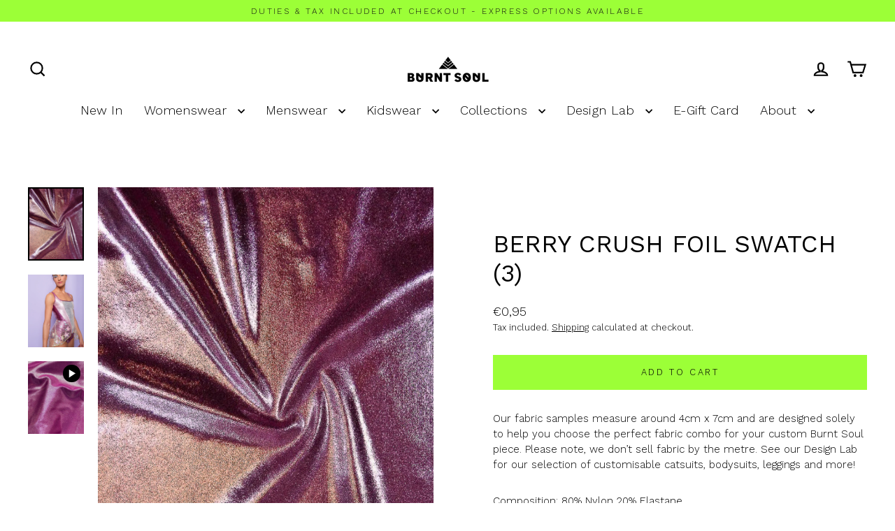

--- FILE ---
content_type: text/html; charset=utf-8
request_url: https://burntsoul.com/products/berry-crush-foil-fabric-swatch
body_size: 73608
content:















<!doctype html>
<html class="no-js" lang="en" dir="ltr">
<head>
  <meta charset="utf-8">
  <meta http-equiv="X-UA-Compatible" content="IE=edge">
  <meta name="viewport" content="width=device-width,initial-scale=1">
  <meta name="theme-color" content="#9cff37">
  <link rel="canonical" href="https://burntsoul.com/products/berry-crush-foil-fabric-swatch">
  <link rel="preconnect" href="https://cdn.shopify.com" crossorigin>
  <link rel="preconnect" href="https://fonts.shopifycdn.com" crossorigin>
  <link rel="dns-prefetch" href="https://productreviews.shopifycdn.com">
  <link rel="dns-prefetch" href="https://ajax.googleapis.com">
  <link rel="dns-prefetch" href="https://maps.googleapis.com">
  <link rel="dns-prefetch" href="https://maps.gstatic.com"><link rel="shortcut icon" href="//burntsoul.com/cdn/shop/files/favicon_32x32.png?v=1664389999" type="image/png" /><title>Berry Crush Foil Swatch | Burnt Soul
</title>
<meta name="description" content="Time to design your dream Burnt Soul outfit... but what fabric do you choose?! Our new fabric swatch pack will help make your decisions a lot easier! You can choose from a whole host of fabrics, from eco Lycra to sparkly holographic foils, safe to say you&#39;ll be spoilt for choice! ✨"><meta property="og:site_name" content="Burnt Soul">
  <meta property="og:url" content="https://burntsoul.com/products/berry-crush-foil-fabric-swatch">
  <meta property="og:title" content="Berry Crush Foil Swatch (3)">
  <meta property="og:type" content="product">
  <meta property="og:description" content="Time to design your dream Burnt Soul outfit... but what fabric do you choose?! Our new fabric swatch pack will help make your decisions a lot easier! You can choose from a whole host of fabrics, from eco Lycra to sparkly holographic foils, safe to say you&#39;ll be spoilt for choice! ✨"><meta property="og:image" content="http://burntsoul.com/cdn/shop/products/Berrycrush-SC_1200x1200.jpg?v=1670945595"><meta property="og:image" content="http://burntsoul.com/cdn/shop/files/Burnt-Soul-andromeda-bodysuit-6_e072f69b-926d-4cd1-ae08-a3de1ac49c7f_1200x1200.jpg?v=1757671202"><meta property="og:image" content="http://burntsoul.com/cdn/shop/products/a72933a575d9448fb9da2d8d18b1f13d.thumbnail.0000000000_1200x1200.jpg?v=1671014562">
  <meta property="og:image:secure_url" content="https://burntsoul.com/cdn/shop/products/Berrycrush-SC_1200x1200.jpg?v=1670945595"><meta property="og:image:secure_url" content="https://burntsoul.com/cdn/shop/files/Burnt-Soul-andromeda-bodysuit-6_e072f69b-926d-4cd1-ae08-a3de1ac49c7f_1200x1200.jpg?v=1757671202"><meta property="og:image:secure_url" content="https://burntsoul.com/cdn/shop/products/a72933a575d9448fb9da2d8d18b1f13d.thumbnail.0000000000_1200x1200.jpg?v=1671014562">
  <meta name="twitter:site" content="@">
  <meta name="twitter:card" content="summary_large_image">
  <meta name="twitter:title" content="Berry Crush Foil Swatch (3)">
  <meta name="twitter:description" content="Time to design your dream Burnt Soul outfit... but what fabric do you choose?! Our new fabric swatch pack will help make your decisions a lot easier! You can choose from a whole host of fabrics, from eco Lycra to sparkly holographic foils, safe to say you&#39;ll be spoilt for choice! ✨">
<script>
  const boostSDAssetFileURL = "\/\/burntsoul.com\/cdn\/shop\/t\/67\/assets\/boost_sd_assets_file_url.gif?v=25191";
  window.boostSDAssetFileURL = boostSDAssetFileURL;

  if (window.boostSDAppConfig) {
    window.boostSDAppConfig.generalSettings.custom_js_asset_url = "//burntsoul.com/cdn/shop/t/67/assets/boost-sd-custom.js?v=160962118398746674481693987453";
    window.boostSDAppConfig.generalSettings.custom_css_asset_url = "//burntsoul.com/cdn/shop/t/67/assets/boost-sd-custom.css?v=102527706629262298861695045710";
  }

  
</script>

    
  <script>window.performance && window.performance.mark && window.performance.mark('shopify.content_for_header.start');</script><meta name="google-site-verification" content="Xf9i_CYHXbXt4EVGwFq4rayP3kX89bx9ryaTdYuOBAM">
<meta name="google-site-verification" content="piapVG27Fn-aQPzRSK9q5Qvdefk4UG2YnELmSsRt7SE">
<meta name="google-site-verification" content="O6WxkBvp2DxAvmPhdzfbX3Xh5b6DjZkJJ8VvQjd9pw0">
<meta id="shopify-digital-wallet" name="shopify-digital-wallet" content="/25706860/digital_wallets/dialog">
<meta name="shopify-checkout-api-token" content="f504097f70922155d58e13a83447d96f">
<meta id="in-context-paypal-metadata" data-shop-id="25706860" data-venmo-supported="false" data-environment="production" data-locale="en_US" data-paypal-v4="true" data-currency="EUR">
<link rel="alternate" hreflang="x-default" href="https://burntsoul.myshopify.com/products/berry-crush-foil-fabric-swatch">
<link rel="alternate" hreflang="en" href="https://burntsoul.myshopify.com/products/berry-crush-foil-fabric-swatch">
<link rel="alternate" hreflang="en-HR" href="https://burntsoul.com/products/berry-crush-foil-fabric-swatch">
<link rel="alternate" hreflang="fr-HR" href="https://burntsoul.com/fr/products/berry-crush-foil-fabric-swatch">
<link rel="alternate" hreflang="de-HR" href="https://burntsoul.com/de/products/berry-crush-foil-fabric-swatch">
<link rel="alternate" hreflang="en-CY" href="https://burntsoul.com/products/berry-crush-foil-fabric-swatch">
<link rel="alternate" hreflang="fr-CY" href="https://burntsoul.com/fr/products/berry-crush-foil-fabric-swatch">
<link rel="alternate" hreflang="de-CY" href="https://burntsoul.com/de/products/berry-crush-foil-fabric-swatch">
<link rel="alternate" hreflang="en-PT" href="https://burntsoul.com/products/berry-crush-foil-fabric-swatch">
<link rel="alternate" hreflang="fr-PT" href="https://burntsoul.com/fr/products/berry-crush-foil-fabric-swatch">
<link rel="alternate" hreflang="de-PT" href="https://burntsoul.com/de/products/berry-crush-foil-fabric-swatch">
<link rel="alternate" hreflang="en-ES" href="https://burntsoul.com/products/berry-crush-foil-fabric-swatch">
<link rel="alternate" hreflang="fr-ES" href="https://burntsoul.com/fr/products/berry-crush-foil-fabric-swatch">
<link rel="alternate" hreflang="de-ES" href="https://burntsoul.com/de/products/berry-crush-foil-fabric-swatch">
<link rel="alternate" hreflang="en-AE" href="https://burntsoul.com/products/berry-crush-foil-fabric-swatch">
<link rel="alternate" hreflang="fr-AE" href="https://burntsoul.com/fr/products/berry-crush-foil-fabric-swatch">
<link rel="alternate" hreflang="de-AE" href="https://burntsoul.com/de/products/berry-crush-foil-fabric-swatch">
<link rel="alternate" hreflang="en-SE" href="https://burntsoul.com/products/berry-crush-foil-fabric-swatch">
<link rel="alternate" hreflang="fr-SE" href="https://burntsoul.com/fr/products/berry-crush-foil-fabric-swatch">
<link rel="alternate" hreflang="de-SE" href="https://burntsoul.com/de/products/berry-crush-foil-fabric-swatch">
<link rel="alternate" hreflang="en-NZ" href="https://burntsoul.com/products/berry-crush-foil-fabric-swatch">
<link rel="alternate" hreflang="fr-NZ" href="https://burntsoul.com/fr/products/berry-crush-foil-fabric-swatch">
<link rel="alternate" hreflang="de-NZ" href="https://burntsoul.com/de/products/berry-crush-foil-fabric-swatch">
<link rel="alternate" hreflang="en-AU" href="https://burntsoul.com/products/berry-crush-foil-fabric-swatch">
<link rel="alternate" hreflang="fr-AU" href="https://burntsoul.com/fr/products/berry-crush-foil-fabric-swatch">
<link rel="alternate" hreflang="de-AU" href="https://burntsoul.com/de/products/berry-crush-foil-fabric-swatch">
<link rel="alternate" hreflang="en-IL" href="https://burntsoul.com/products/berry-crush-foil-fabric-swatch">
<link rel="alternate" hreflang="fr-IL" href="https://burntsoul.com/fr/products/berry-crush-foil-fabric-swatch">
<link rel="alternate" hreflang="de-IL" href="https://burntsoul.com/de/products/berry-crush-foil-fabric-swatch">
<link rel="alternate" hreflang="en-DK" href="https://burntsoul.com/products/berry-crush-foil-fabric-swatch">
<link rel="alternate" hreflang="fr-DK" href="https://burntsoul.com/fr/products/berry-crush-foil-fabric-swatch">
<link rel="alternate" hreflang="de-DK" href="https://burntsoul.com/de/products/berry-crush-foil-fabric-swatch">
<link rel="alternate" hreflang="en-NO" href="https://burntsoul.com/products/berry-crush-foil-fabric-swatch">
<link rel="alternate" hreflang="fr-NO" href="https://burntsoul.com/fr/products/berry-crush-foil-fabric-swatch">
<link rel="alternate" hreflang="de-NO" href="https://burntsoul.com/de/products/berry-crush-foil-fabric-swatch">
<link rel="alternate" hreflang="en-CH" href="https://burntsoul.com/products/berry-crush-foil-fabric-swatch">
<link rel="alternate" hreflang="fr-CH" href="https://burntsoul.com/fr/products/berry-crush-foil-fabric-swatch">
<link rel="alternate" hreflang="de-CH" href="https://burntsoul.com/de/products/berry-crush-foil-fabric-swatch">
<link rel="alternate" hreflang="en-IM" href="https://burntsoul.com/products/berry-crush-foil-fabric-swatch">
<link rel="alternate" hreflang="fr-IM" href="https://burntsoul.com/fr/products/berry-crush-foil-fabric-swatch">
<link rel="alternate" hreflang="de-IM" href="https://burntsoul.com/de/products/berry-crush-foil-fabric-swatch">
<link rel="alternate" hreflang="en-JE" href="https://burntsoul.com/products/berry-crush-foil-fabric-swatch">
<link rel="alternate" hreflang="fr-JE" href="https://burntsoul.com/fr/products/berry-crush-foil-fabric-swatch">
<link rel="alternate" hreflang="de-JE" href="https://burntsoul.com/de/products/berry-crush-foil-fabric-swatch">
<link rel="alternate" hreflang="en-GG" href="https://burntsoul.com/products/berry-crush-foil-fabric-swatch">
<link rel="alternate" hreflang="fr-GG" href="https://burntsoul.com/fr/products/berry-crush-foil-fabric-swatch">
<link rel="alternate" hreflang="de-GG" href="https://burntsoul.com/de/products/berry-crush-foil-fabric-swatch">
<link rel="alternate" hreflang="en-AD" href="https://burntsoul.com/products/berry-crush-foil-fabric-swatch">
<link rel="alternate" hreflang="fr-AD" href="https://burntsoul.com/fr/products/berry-crush-foil-fabric-swatch">
<link rel="alternate" hreflang="de-AD" href="https://burntsoul.com/de/products/berry-crush-foil-fabric-swatch">
<link rel="alternate" hreflang="en-AL" href="https://burntsoul.com/products/berry-crush-foil-fabric-swatch">
<link rel="alternate" hreflang="fr-AL" href="https://burntsoul.com/fr/products/berry-crush-foil-fabric-swatch">
<link rel="alternate" hreflang="de-AL" href="https://burntsoul.com/de/products/berry-crush-foil-fabric-swatch">
<link rel="alternate" hreflang="en-AT" href="https://burntsoul.com/products/berry-crush-foil-fabric-swatch">
<link rel="alternate" hreflang="fr-AT" href="https://burntsoul.com/fr/products/berry-crush-foil-fabric-swatch">
<link rel="alternate" hreflang="de-AT" href="https://burntsoul.com/de/products/berry-crush-foil-fabric-swatch">
<link rel="alternate" hreflang="en-BA" href="https://burntsoul.com/products/berry-crush-foil-fabric-swatch">
<link rel="alternate" hreflang="fr-BA" href="https://burntsoul.com/fr/products/berry-crush-foil-fabric-swatch">
<link rel="alternate" hreflang="de-BA" href="https://burntsoul.com/de/products/berry-crush-foil-fabric-swatch">
<link rel="alternate" hreflang="en-BE" href="https://burntsoul.com/products/berry-crush-foil-fabric-swatch">
<link rel="alternate" hreflang="fr-BE" href="https://burntsoul.com/fr/products/berry-crush-foil-fabric-swatch">
<link rel="alternate" hreflang="de-BE" href="https://burntsoul.com/de/products/berry-crush-foil-fabric-swatch">
<link rel="alternate" hreflang="en-BG" href="https://burntsoul.com/products/berry-crush-foil-fabric-swatch">
<link rel="alternate" hreflang="fr-BG" href="https://burntsoul.com/fr/products/berry-crush-foil-fabric-swatch">
<link rel="alternate" hreflang="de-BG" href="https://burntsoul.com/de/products/berry-crush-foil-fabric-swatch">
<link rel="alternate" hreflang="en-CZ" href="https://burntsoul.com/products/berry-crush-foil-fabric-swatch">
<link rel="alternate" hreflang="fr-CZ" href="https://burntsoul.com/fr/products/berry-crush-foil-fabric-swatch">
<link rel="alternate" hreflang="de-CZ" href="https://burntsoul.com/de/products/berry-crush-foil-fabric-swatch">
<link rel="alternate" hreflang="en-DE" href="https://burntsoul.com/products/berry-crush-foil-fabric-swatch">
<link rel="alternate" hreflang="fr-DE" href="https://burntsoul.com/fr/products/berry-crush-foil-fabric-swatch">
<link rel="alternate" hreflang="de-DE" href="https://burntsoul.com/de/products/berry-crush-foil-fabric-swatch">
<link rel="alternate" hreflang="en-EE" href="https://burntsoul.com/products/berry-crush-foil-fabric-swatch">
<link rel="alternate" hreflang="fr-EE" href="https://burntsoul.com/fr/products/berry-crush-foil-fabric-swatch">
<link rel="alternate" hreflang="de-EE" href="https://burntsoul.com/de/products/berry-crush-foil-fabric-swatch">
<link rel="alternate" hreflang="en-FI" href="https://burntsoul.com/products/berry-crush-foil-fabric-swatch">
<link rel="alternate" hreflang="fr-FI" href="https://burntsoul.com/fr/products/berry-crush-foil-fabric-swatch">
<link rel="alternate" hreflang="de-FI" href="https://burntsoul.com/de/products/berry-crush-foil-fabric-swatch">
<link rel="alternate" hreflang="en-FR" href="https://burntsoul.com/products/berry-crush-foil-fabric-swatch">
<link rel="alternate" hreflang="fr-FR" href="https://burntsoul.com/fr/products/berry-crush-foil-fabric-swatch">
<link rel="alternate" hreflang="de-FR" href="https://burntsoul.com/de/products/berry-crush-foil-fabric-swatch">
<link rel="alternate" hreflang="en-GR" href="https://burntsoul.com/products/berry-crush-foil-fabric-swatch">
<link rel="alternate" hreflang="fr-GR" href="https://burntsoul.com/fr/products/berry-crush-foil-fabric-swatch">
<link rel="alternate" hreflang="de-GR" href="https://burntsoul.com/de/products/berry-crush-foil-fabric-swatch">
<link rel="alternate" hreflang="en-HU" href="https://burntsoul.com/products/berry-crush-foil-fabric-swatch">
<link rel="alternate" hreflang="fr-HU" href="https://burntsoul.com/fr/products/berry-crush-foil-fabric-swatch">
<link rel="alternate" hreflang="de-HU" href="https://burntsoul.com/de/products/berry-crush-foil-fabric-swatch">
<link rel="alternate" hreflang="en-IE" href="https://burntsoul.com/products/berry-crush-foil-fabric-swatch">
<link rel="alternate" hreflang="fr-IE" href="https://burntsoul.com/fr/products/berry-crush-foil-fabric-swatch">
<link rel="alternate" hreflang="de-IE" href="https://burntsoul.com/de/products/berry-crush-foil-fabric-swatch">
<link rel="alternate" hreflang="en-IS" href="https://burntsoul.com/products/berry-crush-foil-fabric-swatch">
<link rel="alternate" hreflang="fr-IS" href="https://burntsoul.com/fr/products/berry-crush-foil-fabric-swatch">
<link rel="alternate" hreflang="de-IS" href="https://burntsoul.com/de/products/berry-crush-foil-fabric-swatch">
<link rel="alternate" hreflang="en-IT" href="https://burntsoul.com/products/berry-crush-foil-fabric-swatch">
<link rel="alternate" hreflang="fr-IT" href="https://burntsoul.com/fr/products/berry-crush-foil-fabric-swatch">
<link rel="alternate" hreflang="de-IT" href="https://burntsoul.com/de/products/berry-crush-foil-fabric-swatch">
<link rel="alternate" hreflang="en-LT" href="https://burntsoul.com/products/berry-crush-foil-fabric-swatch">
<link rel="alternate" hreflang="fr-LT" href="https://burntsoul.com/fr/products/berry-crush-foil-fabric-swatch">
<link rel="alternate" hreflang="de-LT" href="https://burntsoul.com/de/products/berry-crush-foil-fabric-swatch">
<link rel="alternate" hreflang="en-LU" href="https://burntsoul.com/products/berry-crush-foil-fabric-swatch">
<link rel="alternate" hreflang="fr-LU" href="https://burntsoul.com/fr/products/berry-crush-foil-fabric-swatch">
<link rel="alternate" hreflang="de-LU" href="https://burntsoul.com/de/products/berry-crush-foil-fabric-swatch">
<link rel="alternate" hreflang="en-LV" href="https://burntsoul.com/products/berry-crush-foil-fabric-swatch">
<link rel="alternate" hreflang="fr-LV" href="https://burntsoul.com/fr/products/berry-crush-foil-fabric-swatch">
<link rel="alternate" hreflang="de-LV" href="https://burntsoul.com/de/products/berry-crush-foil-fabric-swatch">
<link rel="alternate" hreflang="en-MC" href="https://burntsoul.com/products/berry-crush-foil-fabric-swatch">
<link rel="alternate" hreflang="fr-MC" href="https://burntsoul.com/fr/products/berry-crush-foil-fabric-swatch">
<link rel="alternate" hreflang="de-MC" href="https://burntsoul.com/de/products/berry-crush-foil-fabric-swatch">
<link rel="alternate" hreflang="en-MD" href="https://burntsoul.com/products/berry-crush-foil-fabric-swatch">
<link rel="alternate" hreflang="fr-MD" href="https://burntsoul.com/fr/products/berry-crush-foil-fabric-swatch">
<link rel="alternate" hreflang="de-MD" href="https://burntsoul.com/de/products/berry-crush-foil-fabric-swatch">
<link rel="alternate" hreflang="en-MT" href="https://burntsoul.com/products/berry-crush-foil-fabric-swatch">
<link rel="alternate" hreflang="fr-MT" href="https://burntsoul.com/fr/products/berry-crush-foil-fabric-swatch">
<link rel="alternate" hreflang="de-MT" href="https://burntsoul.com/de/products/berry-crush-foil-fabric-swatch">
<link rel="alternate" hreflang="en-NL" href="https://burntsoul.com/products/berry-crush-foil-fabric-swatch">
<link rel="alternate" hreflang="fr-NL" href="https://burntsoul.com/fr/products/berry-crush-foil-fabric-swatch">
<link rel="alternate" hreflang="de-NL" href="https://burntsoul.com/de/products/berry-crush-foil-fabric-swatch">
<link rel="alternate" type="application/json+oembed" href="https://burntsoul.com/products/berry-crush-foil-fabric-swatch.oembed">
<script async="async" src="/checkouts/internal/preloads.js?locale=en-HR"></script>
<link rel="preconnect" href="https://shop.app" crossorigin="anonymous">
<script async="async" src="https://shop.app/checkouts/internal/preloads.js?locale=en-HR&shop_id=25706860" crossorigin="anonymous"></script>
<script id="apple-pay-shop-capabilities" type="application/json">{"shopId":25706860,"countryCode":"GB","currencyCode":"EUR","merchantCapabilities":["supports3DS"],"merchantId":"gid:\/\/shopify\/Shop\/25706860","merchantName":"Burnt Soul","requiredBillingContactFields":["postalAddress","email","phone"],"requiredShippingContactFields":["postalAddress","email","phone"],"shippingType":"shipping","supportedNetworks":["visa","maestro","masterCard","amex"],"total":{"type":"pending","label":"Burnt Soul","amount":"1.00"},"shopifyPaymentsEnabled":true,"supportsSubscriptions":true}</script>
<script id="shopify-features" type="application/json">{"accessToken":"f504097f70922155d58e13a83447d96f","betas":["rich-media-storefront-analytics"],"domain":"burntsoul.com","predictiveSearch":true,"shopId":25706860,"locale":"en"}</script>
<script>var Shopify = Shopify || {};
Shopify.shop = "burntsoul.myshopify.com";
Shopify.locale = "en";
Shopify.currency = {"active":"EUR","rate":"1.1754072"};
Shopify.country = "HR";
Shopify.theme = {"name":"Updated search September 23 Streamline","id":124782903338,"schema_name":"Streamline","schema_version":"6.4.0","theme_store_id":872,"role":"main"};
Shopify.theme.handle = "null";
Shopify.theme.style = {"id":null,"handle":null};
Shopify.cdnHost = "burntsoul.com/cdn";
Shopify.routes = Shopify.routes || {};
Shopify.routes.root = "/";</script>
<script type="module">!function(o){(o.Shopify=o.Shopify||{}).modules=!0}(window);</script>
<script>!function(o){function n(){var o=[];function n(){o.push(Array.prototype.slice.apply(arguments))}return n.q=o,n}var t=o.Shopify=o.Shopify||{};t.loadFeatures=n(),t.autoloadFeatures=n()}(window);</script>
<script>
  window.ShopifyPay = window.ShopifyPay || {};
  window.ShopifyPay.apiHost = "shop.app\/pay";
  window.ShopifyPay.redirectState = null;
</script>
<script id="shop-js-analytics" type="application/json">{"pageType":"product"}</script>
<script defer="defer" async type="module" src="//burntsoul.com/cdn/shopifycloud/shop-js/modules/v2/client.init-shop-cart-sync_BT-GjEfc.en.esm.js"></script>
<script defer="defer" async type="module" src="//burntsoul.com/cdn/shopifycloud/shop-js/modules/v2/chunk.common_D58fp_Oc.esm.js"></script>
<script defer="defer" async type="module" src="//burntsoul.com/cdn/shopifycloud/shop-js/modules/v2/chunk.modal_xMitdFEc.esm.js"></script>
<script type="module">
  await import("//burntsoul.com/cdn/shopifycloud/shop-js/modules/v2/client.init-shop-cart-sync_BT-GjEfc.en.esm.js");
await import("//burntsoul.com/cdn/shopifycloud/shop-js/modules/v2/chunk.common_D58fp_Oc.esm.js");
await import("//burntsoul.com/cdn/shopifycloud/shop-js/modules/v2/chunk.modal_xMitdFEc.esm.js");

  window.Shopify.SignInWithShop?.initShopCartSync?.({"fedCMEnabled":true,"windoidEnabled":true});

</script>
<script>
  window.Shopify = window.Shopify || {};
  if (!window.Shopify.featureAssets) window.Shopify.featureAssets = {};
  window.Shopify.featureAssets['shop-js'] = {"shop-cart-sync":["modules/v2/client.shop-cart-sync_DZOKe7Ll.en.esm.js","modules/v2/chunk.common_D58fp_Oc.esm.js","modules/v2/chunk.modal_xMitdFEc.esm.js"],"init-fed-cm":["modules/v2/client.init-fed-cm_B6oLuCjv.en.esm.js","modules/v2/chunk.common_D58fp_Oc.esm.js","modules/v2/chunk.modal_xMitdFEc.esm.js"],"shop-cash-offers":["modules/v2/client.shop-cash-offers_D2sdYoxE.en.esm.js","modules/v2/chunk.common_D58fp_Oc.esm.js","modules/v2/chunk.modal_xMitdFEc.esm.js"],"shop-login-button":["modules/v2/client.shop-login-button_QeVjl5Y3.en.esm.js","modules/v2/chunk.common_D58fp_Oc.esm.js","modules/v2/chunk.modal_xMitdFEc.esm.js"],"pay-button":["modules/v2/client.pay-button_DXTOsIq6.en.esm.js","modules/v2/chunk.common_D58fp_Oc.esm.js","modules/v2/chunk.modal_xMitdFEc.esm.js"],"shop-button":["modules/v2/client.shop-button_DQZHx9pm.en.esm.js","modules/v2/chunk.common_D58fp_Oc.esm.js","modules/v2/chunk.modal_xMitdFEc.esm.js"],"avatar":["modules/v2/client.avatar_BTnouDA3.en.esm.js"],"init-windoid":["modules/v2/client.init-windoid_CR1B-cfM.en.esm.js","modules/v2/chunk.common_D58fp_Oc.esm.js","modules/v2/chunk.modal_xMitdFEc.esm.js"],"init-shop-for-new-customer-accounts":["modules/v2/client.init-shop-for-new-customer-accounts_C_vY_xzh.en.esm.js","modules/v2/client.shop-login-button_QeVjl5Y3.en.esm.js","modules/v2/chunk.common_D58fp_Oc.esm.js","modules/v2/chunk.modal_xMitdFEc.esm.js"],"init-shop-email-lookup-coordinator":["modules/v2/client.init-shop-email-lookup-coordinator_BI7n9ZSv.en.esm.js","modules/v2/chunk.common_D58fp_Oc.esm.js","modules/v2/chunk.modal_xMitdFEc.esm.js"],"init-shop-cart-sync":["modules/v2/client.init-shop-cart-sync_BT-GjEfc.en.esm.js","modules/v2/chunk.common_D58fp_Oc.esm.js","modules/v2/chunk.modal_xMitdFEc.esm.js"],"shop-toast-manager":["modules/v2/client.shop-toast-manager_DiYdP3xc.en.esm.js","modules/v2/chunk.common_D58fp_Oc.esm.js","modules/v2/chunk.modal_xMitdFEc.esm.js"],"init-customer-accounts":["modules/v2/client.init-customer-accounts_D9ZNqS-Q.en.esm.js","modules/v2/client.shop-login-button_QeVjl5Y3.en.esm.js","modules/v2/chunk.common_D58fp_Oc.esm.js","modules/v2/chunk.modal_xMitdFEc.esm.js"],"init-customer-accounts-sign-up":["modules/v2/client.init-customer-accounts-sign-up_iGw4briv.en.esm.js","modules/v2/client.shop-login-button_QeVjl5Y3.en.esm.js","modules/v2/chunk.common_D58fp_Oc.esm.js","modules/v2/chunk.modal_xMitdFEc.esm.js"],"shop-follow-button":["modules/v2/client.shop-follow-button_CqMgW2wH.en.esm.js","modules/v2/chunk.common_D58fp_Oc.esm.js","modules/v2/chunk.modal_xMitdFEc.esm.js"],"checkout-modal":["modules/v2/client.checkout-modal_xHeaAweL.en.esm.js","modules/v2/chunk.common_D58fp_Oc.esm.js","modules/v2/chunk.modal_xMitdFEc.esm.js"],"shop-login":["modules/v2/client.shop-login_D91U-Q7h.en.esm.js","modules/v2/chunk.common_D58fp_Oc.esm.js","modules/v2/chunk.modal_xMitdFEc.esm.js"],"lead-capture":["modules/v2/client.lead-capture_BJmE1dJe.en.esm.js","modules/v2/chunk.common_D58fp_Oc.esm.js","modules/v2/chunk.modal_xMitdFEc.esm.js"],"payment-terms":["modules/v2/client.payment-terms_Ci9AEqFq.en.esm.js","modules/v2/chunk.common_D58fp_Oc.esm.js","modules/v2/chunk.modal_xMitdFEc.esm.js"]};
</script>
<script>(function() {
  var isLoaded = false;
  function asyncLoad() {
    if (isLoaded) return;
    isLoaded = true;
    var urls = ["https:\/\/inkybay.com\/shopify\/js\/inkybay.js?shop=burntsoul.myshopify.com","\/\/cdn.shopify.com\/proxy\/06059bb1fd565dfdc12d90829acc40ee49b54e9a9612d763b0bc08a65ec7e5b1\/cdn.nfcube.com\/instafeed-6d2d6b38bd194cdcda2cfb69d099d749.js?shop=burntsoul.myshopify.com\u0026sp-cache-control=cHVibGljLCBtYXgtYWdlPTkwMA","https:\/\/d18eg7dreypte5.cloudfront.net\/browse-abandonment\/smsbump_timer.js?shop=burntsoul.myshopify.com","\/\/cdn.shopify.com\/proxy\/6a3ceee75329a614676aa20840eb1eb283fcf9d64bf304cb47270c33e4111880\/forms-akamai.smsbump.com\/824971\/form_356710.js?ver=1743170316\u0026shop=burntsoul.myshopify.com\u0026sp-cache-control=cHVibGljLCBtYXgtYWdlPTkwMA","https:\/\/na.shgcdn3.com\/pixel-collector.js?shop=burntsoul.myshopify.com","\/\/cdn.shopify.com\/proxy\/677860959621a755c3c42f5953b15cfff2b0909012df32d6b78f5301c8485338\/sa-prod.saincserv.com\/i\/notification-TQFGLOIR.js?shop=burntsoul.myshopify.com\u0026sp-cache-control=cHVibGljLCBtYXgtYWdlPTkwMA"];
    for (var i = 0; i < urls.length; i++) {
      var s = document.createElement('script');
      s.type = 'text/javascript';
      s.async = true;
      s.src = urls[i];
      var x = document.getElementsByTagName('script')[0];
      x.parentNode.insertBefore(s, x);
    }
  };
  if(window.attachEvent) {
    window.attachEvent('onload', asyncLoad);
  } else {
    window.addEventListener('load', asyncLoad, false);
  }
})();</script>
<script id="__st">var __st={"a":25706860,"offset":0,"reqid":"dea5586e-b30d-4900-849e-ecba2973f7bc-1769444094","pageurl":"burntsoul.com\/products\/berry-crush-foil-fabric-swatch","u":"06f8d12d8441","p":"product","rtyp":"product","rid":6909777510442};</script>
<script>window.ShopifyPaypalV4VisibilityTracking = true;</script>
<script id="captcha-bootstrap">!function(){'use strict';const t='contact',e='account',n='new_comment',o=[[t,t],['blogs',n],['comments',n],[t,'customer']],c=[[e,'customer_login'],[e,'guest_login'],[e,'recover_customer_password'],[e,'create_customer']],r=t=>t.map((([t,e])=>`form[action*='/${t}']:not([data-nocaptcha='true']) input[name='form_type'][value='${e}']`)).join(','),a=t=>()=>t?[...document.querySelectorAll(t)].map((t=>t.form)):[];function s(){const t=[...o],e=r(t);return a(e)}const i='password',u='form_key',d=['recaptcha-v3-token','g-recaptcha-response','h-captcha-response',i],f=()=>{try{return window.sessionStorage}catch{return}},m='__shopify_v',_=t=>t.elements[u];function p(t,e,n=!1){try{const o=window.sessionStorage,c=JSON.parse(o.getItem(e)),{data:r}=function(t){const{data:e,action:n}=t;return t[m]||n?{data:e,action:n}:{data:t,action:n}}(c);for(const[e,n]of Object.entries(r))t.elements[e]&&(t.elements[e].value=n);n&&o.removeItem(e)}catch(o){console.error('form repopulation failed',{error:o})}}const l='form_type',E='cptcha';function T(t){t.dataset[E]=!0}const w=window,h=w.document,L='Shopify',v='ce_forms',y='captcha';let A=!1;((t,e)=>{const n=(g='f06e6c50-85a8-45c8-87d0-21a2b65856fe',I='https://cdn.shopify.com/shopifycloud/storefront-forms-hcaptcha/ce_storefront_forms_captcha_hcaptcha.v1.5.2.iife.js',D={infoText:'Protected by hCaptcha',privacyText:'Privacy',termsText:'Terms'},(t,e,n)=>{const o=w[L][v],c=o.bindForm;if(c)return c(t,g,e,D).then(n);var r;o.q.push([[t,g,e,D],n]),r=I,A||(h.body.append(Object.assign(h.createElement('script'),{id:'captcha-provider',async:!0,src:r})),A=!0)});var g,I,D;w[L]=w[L]||{},w[L][v]=w[L][v]||{},w[L][v].q=[],w[L][y]=w[L][y]||{},w[L][y].protect=function(t,e){n(t,void 0,e),T(t)},Object.freeze(w[L][y]),function(t,e,n,w,h,L){const[v,y,A,g]=function(t,e,n){const i=e?o:[],u=t?c:[],d=[...i,...u],f=r(d),m=r(i),_=r(d.filter((([t,e])=>n.includes(e))));return[a(f),a(m),a(_),s()]}(w,h,L),I=t=>{const e=t.target;return e instanceof HTMLFormElement?e:e&&e.form},D=t=>v().includes(t);t.addEventListener('submit',(t=>{const e=I(t);if(!e)return;const n=D(e)&&!e.dataset.hcaptchaBound&&!e.dataset.recaptchaBound,o=_(e),c=g().includes(e)&&(!o||!o.value);(n||c)&&t.preventDefault(),c&&!n&&(function(t){try{if(!f())return;!function(t){const e=f();if(!e)return;const n=_(t);if(!n)return;const o=n.value;o&&e.removeItem(o)}(t);const e=Array.from(Array(32),(()=>Math.random().toString(36)[2])).join('');!function(t,e){_(t)||t.append(Object.assign(document.createElement('input'),{type:'hidden',name:u})),t.elements[u].value=e}(t,e),function(t,e){const n=f();if(!n)return;const o=[...t.querySelectorAll(`input[type='${i}']`)].map((({name:t})=>t)),c=[...d,...o],r={};for(const[a,s]of new FormData(t).entries())c.includes(a)||(r[a]=s);n.setItem(e,JSON.stringify({[m]:1,action:t.action,data:r}))}(t,e)}catch(e){console.error('failed to persist form',e)}}(e),e.submit())}));const S=(t,e)=>{t&&!t.dataset[E]&&(n(t,e.some((e=>e===t))),T(t))};for(const o of['focusin','change'])t.addEventListener(o,(t=>{const e=I(t);D(e)&&S(e,y())}));const B=e.get('form_key'),M=e.get(l),P=B&&M;t.addEventListener('DOMContentLoaded',(()=>{const t=y();if(P)for(const e of t)e.elements[l].value===M&&p(e,B);[...new Set([...A(),...v().filter((t=>'true'===t.dataset.shopifyCaptcha))])].forEach((e=>S(e,t)))}))}(h,new URLSearchParams(w.location.search),n,t,e,['guest_login'])})(!0,!0)}();</script>
<script integrity="sha256-4kQ18oKyAcykRKYeNunJcIwy7WH5gtpwJnB7kiuLZ1E=" data-source-attribution="shopify.loadfeatures" defer="defer" src="//burntsoul.com/cdn/shopifycloud/storefront/assets/storefront/load_feature-a0a9edcb.js" crossorigin="anonymous"></script>
<script crossorigin="anonymous" defer="defer" src="//burntsoul.com/cdn/shopifycloud/storefront/assets/shopify_pay/storefront-65b4c6d7.js?v=20250812"></script>
<script data-source-attribution="shopify.dynamic_checkout.dynamic.init">var Shopify=Shopify||{};Shopify.PaymentButton=Shopify.PaymentButton||{isStorefrontPortableWallets:!0,init:function(){window.Shopify.PaymentButton.init=function(){};var t=document.createElement("script");t.src="https://burntsoul.com/cdn/shopifycloud/portable-wallets/latest/portable-wallets.en.js",t.type="module",document.head.appendChild(t)}};
</script>
<script data-source-attribution="shopify.dynamic_checkout.buyer_consent">
  function portableWalletsHideBuyerConsent(e){var t=document.getElementById("shopify-buyer-consent"),n=document.getElementById("shopify-subscription-policy-button");t&&n&&(t.classList.add("hidden"),t.setAttribute("aria-hidden","true"),n.removeEventListener("click",e))}function portableWalletsShowBuyerConsent(e){var t=document.getElementById("shopify-buyer-consent"),n=document.getElementById("shopify-subscription-policy-button");t&&n&&(t.classList.remove("hidden"),t.removeAttribute("aria-hidden"),n.addEventListener("click",e))}window.Shopify?.PaymentButton&&(window.Shopify.PaymentButton.hideBuyerConsent=portableWalletsHideBuyerConsent,window.Shopify.PaymentButton.showBuyerConsent=portableWalletsShowBuyerConsent);
</script>
<script data-source-attribution="shopify.dynamic_checkout.cart.bootstrap">document.addEventListener("DOMContentLoaded",(function(){function t(){return document.querySelector("shopify-accelerated-checkout-cart, shopify-accelerated-checkout")}if(t())Shopify.PaymentButton.init();else{new MutationObserver((function(e,n){t()&&(Shopify.PaymentButton.init(),n.disconnect())})).observe(document.body,{childList:!0,subtree:!0})}}));
</script>
<script id='scb4127' type='text/javascript' async='' src='https://burntsoul.com/cdn/shopifycloud/privacy-banner/storefront-banner.js'></script><link id="shopify-accelerated-checkout-styles" rel="stylesheet" media="screen" href="https://burntsoul.com/cdn/shopifycloud/portable-wallets/latest/accelerated-checkout-backwards-compat.css" crossorigin="anonymous">
<style id="shopify-accelerated-checkout-cart">
        #shopify-buyer-consent {
  margin-top: 1em;
  display: inline-block;
  width: 100%;
}

#shopify-buyer-consent.hidden {
  display: none;
}

#shopify-subscription-policy-button {
  background: none;
  border: none;
  padding: 0;
  text-decoration: underline;
  font-size: inherit;
  cursor: pointer;
}

#shopify-subscription-policy-button::before {
  box-shadow: none;
}

      </style>

<script>window.performance && window.performance.mark && window.performance.mark('shopify.content_for_header.end');</script>
  





  <script type="text/javascript">
    
      window.__shgMoneyFormat = window.__shgMoneyFormat || {"AED":{"currency":"AED","currency_symbol":"د.إ","currency_symbol_location":"left","decimal_places":2,"decimal_separator":".","thousands_separator":","},"ALL":{"currency":"ALL","currency_symbol":"L","currency_symbol_location":"left","decimal_places":2,"decimal_separator":".","thousands_separator":","},"AUD":{"currency":"AUD","currency_symbol":"$","currency_symbol_location":"left","decimal_places":2,"decimal_separator":".","thousands_separator":","},"BAM":{"currency":"BAM","currency_symbol":"КМ","currency_symbol_location":"left","decimal_places":2,"decimal_separator":".","thousands_separator":","},"CAD":{"currency":"CAD","currency_symbol":"$","currency_symbol_location":"left","decimal_places":2,"decimal_separator":".","thousands_separator":","},"CZK":{"currency":"CZK","currency_symbol":"Kč","currency_symbol_location":"left","decimal_places":2,"decimal_separator":".","thousands_separator":","},"DKK":{"currency":"DKK","currency_symbol":"kr.","currency_symbol_location":"left","decimal_places":2,"decimal_separator":".","thousands_separator":","},"EUR":{"currency":"EUR","currency_symbol":"€","currency_symbol_location":"left","decimal_places":2,"decimal_separator":".","thousands_separator":","},"GBP":{"currency":"GBP","currency_symbol":"£","currency_symbol_location":"left","decimal_places":2,"decimal_separator":".","thousands_separator":","},"HUF":{"currency":"HUF","currency_symbol":"Ft","currency_symbol_location":"left","decimal_places":2,"decimal_separator":".","thousands_separator":","},"ILS":{"currency":"ILS","currency_symbol":"₪","currency_symbol_location":"left","decimal_places":2,"decimal_separator":".","thousands_separator":","},"ISK":{"currency":"ISK","currency_symbol":"kr.","currency_symbol_location":"left","decimal_places":2,"decimal_separator":".","thousands_separator":","},"MDL":{"currency":"MDL","currency_symbol":"L","currency_symbol_location":"left","decimal_places":2,"decimal_separator":".","thousands_separator":","},"NZD":{"currency":"NZD","currency_symbol":"$","currency_symbol_location":"left","decimal_places":2,"decimal_separator":".","thousands_separator":","},"USD":{"currency":"USD","currency_symbol":"$","currency_symbol_location":"left","decimal_places":2,"decimal_separator":".","thousands_separator":","}};
    
    window.__shgCurrentCurrencyCode = window.__shgCurrentCurrencyCode || {
      currency: "EUR",
      currency_symbol: "€",
      decimal_separator: ".",
      thousands_separator: ",",
      decimal_places: 2,
      currency_symbol_location: "left"
    };
  </script>




  <script>
    var theme = {
      stylesheet: "//burntsoul.com/cdn/shop/t/67/assets/theme.css?v=9107079803682747551739335398",
      template: "product.fabric-swatches",
      routes: {
        home: "/",
        cart: "/cart.js",
        cartPage: "/cart",
        cartAdd: "/cart/add.js",
        cartChange: "/cart/change.js",
        predictiveSearch: "/search/suggest"
      },
      strings: {
        addToCart: "Add to cart",
        soldOut: "Sold Out",
        unavailable: "Unavailable",
        regularPrice: "Regular price",
        salePrice: "Sale price",
        inStockLabel: "In stock, ready to ship",
        oneStockLabel: "Low stock - [count] item left",
        otherStockLabel: "Low stock - [count] items left",
        willNotShipUntil: "Ready to ship [date]",
        willBeInStockAfter: "Back in stock [date]",
        waitingForStock: "Inventory on the way",
        cartItems: "[count] items",
        cartConfirmDelete: "Are you sure you want to remove this item?",
        cartTermsConfirmation: "You must agree with the terms and conditions of sales to check out",
        maxQuantity: "You can only have [quantity] of [title] in your cart."
      },
      settings: {
        cartType: "drawer",
        isCustomerTemplate: false,
        moneyFormat: "€{{amount_with_comma_separator}}",
        quickView: false,
        hoverProductGrid: true,
        themeName: 'Streamline',
        themeVersion: "6.4.0",
        predictiveSearchType: null,
      }
    };

    document.documentElement.className = document.documentElement.className.replace('no-js', 'js');
  </script><style data-shopify>:root {
    --typeHeaderPrimary: "Work Sans";
    --typeHeaderFallback: sans-serif;
    --typeHeaderSize: 35px;
    --typeHeaderStyle: normal;
    --typeHeaderWeight: 400;
    --typeHeaderLineHeight: 1.2;
    --typeHeaderSpacing: 0.0em;

    --typeBasePrimary:"Work Sans";
    --typeBaseFallback:sans-serif;
    --typeBaseSize: 15px;
    --typeBaseWeight: 300;
    --typeBaseStyle: normal;
    --typeBaseSpacing: 0.0em;
    --typeBaseLineHeight: 1.5;

    
      --buttonRadius: 0;
    

    --iconWeight: 5px;
    --iconLinecaps: miter;
  }

  
    .site-nav__thumb-cart {
      border-left: 1px solid rgba(255,255,255,0.3);
    }
  

  .hero {
    background-image: linear-gradient(100deg, #111111 40%, #323232 63%, #111111 79%);
  }

  .placeholder-content,
  .image-wrap,
  .skrim__link,
  .pswp__img--placeholder {
    background-image: linear-gradient(100deg, #ffffff 40%, #f7f7f7 63%, #ffffff 79%);
  }</style><style>
  @font-face {
  font-family: "Work Sans";
  font-weight: 400;
  font-style: normal;
  font-display: swap;
  src: url("//burntsoul.com/cdn/fonts/work_sans/worksans_n4.b7973b3d07d0ace13de1b1bea9c45759cdbe12cf.woff2") format("woff2"),
       url("//burntsoul.com/cdn/fonts/work_sans/worksans_n4.cf5ceb1e6d373a9505e637c1aff0a71d0959556d.woff") format("woff");
}

  @font-face {
  font-family: "Work Sans";
  font-weight: 300;
  font-style: normal;
  font-display: swap;
  src: url("//burntsoul.com/cdn/fonts/work_sans/worksans_n3.9147fb8a17f92eea90fbd0f4a12980752c760985.woff2") format("woff2"),
       url("//burntsoul.com/cdn/fonts/work_sans/worksans_n3.77ff01b19c0b08f0c3cb6da29ec620c1042f8122.woff") format("woff");
}


  @font-face {
  font-family: "Work Sans";
  font-weight: 400;
  font-style: normal;
  font-display: swap;
  src: url("//burntsoul.com/cdn/fonts/work_sans/worksans_n4.b7973b3d07d0ace13de1b1bea9c45759cdbe12cf.woff2") format("woff2"),
       url("//burntsoul.com/cdn/fonts/work_sans/worksans_n4.cf5ceb1e6d373a9505e637c1aff0a71d0959556d.woff") format("woff");
}

  @font-face {
  font-family: "Work Sans";
  font-weight: 300;
  font-style: italic;
  font-display: swap;
  src: url("//burntsoul.com/cdn/fonts/work_sans/worksans_i3.e7200b0f85001676adc09f426fbd02b36a101a79.woff2") format("woff2"),
       url("//burntsoul.com/cdn/fonts/work_sans/worksans_i3.0b982862aa9814c0aaffa6cc9483d154d9607297.woff") format("woff");
}

  @font-face {
  font-family: "Work Sans";
  font-weight: 400;
  font-style: italic;
  font-display: swap;
  src: url("//burntsoul.com/cdn/fonts/work_sans/worksans_i4.16ff51e3e71fc1d09ff97b9ff9ccacbeeb384ec4.woff2") format("woff2"),
       url("//burntsoul.com/cdn/fonts/work_sans/worksans_i4.ed4a1418cba5b7f04f79e4d5c8a5f1a6bd34f23b.woff") format("woff");
}


  body,
  input,
  textarea,
  button,
  select {
    -webkit-font-smoothing: antialiased;
    -webkit-text-size-adjust: 100%;
    text-rendering: optimizeSpeed;
    font-family: var(--typeBasePrimary), var(--typeBaseFallback);
    font-size: calc(var(--typeBaseSize) * 0.85);
    font-weight: var(--typeBaseWeight);
    font-style: var(--typeBaseStyle);
    letter-spacing: var(--typeBaseSpacing);
    line-height: var(--typeBaseLineHeight);
  }

  @media only screen and (min-width: 769px) {
    body,
    input,
    textarea,
    button,
    select {
      font-size: var(--typeBaseSize);
    }
  }

  .page-container,
  .overscroll-loader {
    display: none;
  }

  h1, .h1,
  h3, .h3,
  h4, .h4,
  h5, .h5,
  h6, .h6,
  .section-header__title,
  .spr-header-title.spr-header-title {
    font-family: var(--typeHeaderPrimary), var(--typeHeaderFallback);
    font-weight: var(--typeHeaderWeight);
    font-style: normal;
    letter-spacing: var(--typeHeaderSpacing);
    line-height: var(--typeHeaderLineHeight);
    word-break: break-word;

    
      text-transform: uppercase;
    
  }

  h2, .h2 {
    font-family: var(--typeBasePrimary), var(--typeBaseFallback);
    font-weight: var(--typeBaseWeight);
    letter-spacing: var(--typeBaseSpacing);
    line-height: var(--typeBaseLineHeight);
  }

  
  @keyframes pulse-fade {
    0% {
      opacity: 0;
    }
    50% {
      opacity: 1;
    }
    100% {
      opacity: 0;
    }
  }

  .splash-screen {
    box-sizing: border-box;
    display: flex;
    position: fixed;
    left: 0;
    top: 0;
    right: 0;
    bottom: 0;
    align-items: center;
    justify-content: center;
    z-index: 10001;
    background-color: #ffffff;
  }

  .splash-screen__loader {
    max-width: 100px;
  }

  @media only screen and (min-width: 769px) {
    .splash-screen__loader {
      max-width: 100px;
    }
  }

  .splash-screen img {
    display: block;
    max-width: 100%;
    border: 0 none;
    height: auto;
    animation: pulse-fade 0.4s infinite linear;
  }

  .loader-text {
    letter-spacing: 0.2em;
    font-size: 1.5em;
    text-transform: uppercase;
    animation: pulse-fade 0.4s infinite linear;
  }

  .loader-logo {
    display: none;
    position: fixed;
    left: 0;
    top: 0;
    right: 0;
    bottom: 0;
    align-items: center;
    justify-content: center;
    background-color: #ffffff;
    z-index: 6000;
  }

  .loader-logo__img {
    display: block;
  }

  .transition-body {
    opacity: 0;
  }

  .btn--loading span:after {
    content: "Loading";
  }
</style>
<style>.hidden{display:none;}</style>
<link href="//burntsoul.com/cdn/shop/t/67/assets/theme.css?v=9107079803682747551739335398" rel="stylesheet" type="text/css" media="all" />
<link rel="stylesheet" href="//burntsoul.com/cdn/shop/t/67/assets/country-flags.css"><script src="//burntsoul.com/cdn/shop/t/67/assets/vendor-v6.js" defer="defer"></script>
  <script src="//burntsoul.com/cdn/shop/t/67/assets/theme.js?v=14263142801696088921693987406" defer="defer"></script>

  

                      <script src="//burntsoul.com/cdn/shop/t/67/assets/bss-file-configdata.js?v=29151231559754360941694439842" type="text/javascript"></script> <script src="//burntsoul.com/cdn/shop/t/67/assets/bss-file-configdata-banner.js?v=151034973688681356691694003721" type="text/javascript"></script> <script src="//burntsoul.com/cdn/shop/t/67/assets/bss-file-configdata-popup.js?v=173992696638277510541694003721" type="text/javascript"></script><script>
                if (typeof BSS_PL == 'undefined') {
                    var BSS_PL = {};
                }
                var bssPlApiServer = "https://product-labels-pro.bsscommerce.com";
                BSS_PL.customerTags = 'null';
                BSS_PL.customerId = 'null';
                BSS_PL.configData = configDatas;
                BSS_PL.configDataBanner = configDataBanners ? configDataBanners : [];
                BSS_PL.configDataPopup = configDataPopups ? configDataPopups : [];
                BSS_PL.storeId = 25379;
                BSS_PL.currentPlan = "five_usd";
                BSS_PL.storeIdCustomOld = "10678";
                BSS_PL.storeIdOldWIthPriority = "12200";
                BSS_PL.apiServerProduction = "https://product-labels-pro.bsscommerce.com";
                
                BSS_PL.integration = {"laiReview":{"status":0,"config":[]}}
                </script>
            <style>
.homepage-slideshow .slick-slide .bss_pl_img {
    visibility: hidden !important;
}
</style>
<script>
function bssFixSupportAppendHtmlLabel($, BSS_PL, parent, page, htmlLabel) {
  let appended = false;
  // fix bug for burntsoul by NamTD
  if (page == 'products' && $(parent).parent().hasClass('product-image-main')) {
    $(parent).append(htmlLabel);
    appended = true;
  }
  return appended;
}
</script>
                        
  
<link rel="stylesheet" type="text/css" href="https://crossborder-integration.global-e.com/resources/css/10001522/HR"/>
<script>
    GLBE_PARAMS = {
        appUrl: "https://crossborder-integration.global-e.com/",
        pixelUrl: "https://utils.global-e.com",
        pixelEnabled: true,
        geAppUrl: "https://web.global-e.com/",
        env: "Production",
        geCDNUrl: "https://webservices.global-e.com/",
        apiUrl: "https://api.global-e.com/",
        emi: "s5sz1",
        mid: "10001522",
        hiddenElements: ".ge-hide,.afterpay-paragraph,form[action='https://payments.amazon.com/checkout/signin']",
        countryCode: "HR",
        countryName: "Croatia",
        currencyCode: "EUR",
        currencyName: "Euro",
        locale: "en",
        operatedCountries: [],
        allowedCountries: [{ code: 'AL', name: 'Albania' }, { code: 'AD', name: 'Andorra' }, { code: 'AU', name: 'Australia' }, { code: 'AT', name: 'Austria' }, { code: 'BE', name: 'Belgium' }, { code: 'BA', name: 'Bosnia &amp; Herzegovina' }, { code: 'BG', name: 'Bulgaria' }, { code: 'CA', name: 'Canada' }, { code: 'HR', name: 'Croatia' }, { code: 'CY', name: 'Cyprus' }, { code: 'CZ', name: 'Czechia' }, { code: 'DK', name: 'Denmark' }, { code: 'EE', name: 'Estonia' }, { code: 'FI', name: 'Finland' }, { code: 'FR', name: 'France' }, { code: 'DE', name: 'Germany' }, { code: 'GR', name: 'Greece' }, { code: 'GG', name: 'Guernsey' }, { code: 'HU', name: 'Hungary' }, { code: 'IS', name: 'Iceland' }, { code: 'IE', name: 'Ireland' }, { code: 'IM', name: 'Isle of Man' }, { code: 'IL', name: 'Israel' }, { code: 'IT', name: 'Italy' }, { code: 'JE', name: 'Jersey' }, { code: 'LV', name: 'Latvia' }, { code: 'LT', name: 'Lithuania' }, { code: 'LU', name: 'Luxembourg' }, { code: 'MT', name: 'Malta' }, { code: 'MD', name: 'Moldova' }, { code: 'MC', name: 'Monaco' }, { code: 'NL', name: 'Netherlands' }, { code: 'NZ', name: 'New Zealand' }, { code: 'NO', name: 'Norway' }, { code: 'PT', name: 'Portugal' }, { code: 'ES', name: 'Spain' }, { code: 'SE', name: 'Sweden' }, { code: 'CH', name: 'Switzerland' }, { code: 'AE', name: 'United Arab Emirates' }, { code: 'GB', name: 'United Kingdom' }, { code: 'US', name: 'United States' }, ],
        c1Enabled:"False",
        siteId: "7ce243a1e1a2",
        isTokenEnabled: "true",
};
</script>


  

<script type="text/javascript">
  
    window.SHG_CUSTOMER = null;
  
</script>







<!-- BEGIN app block: shopify://apps/judge-me-reviews/blocks/judgeme_core/61ccd3b1-a9f2-4160-9fe9-4fec8413e5d8 --><!-- Start of Judge.me Core -->






<link rel="dns-prefetch" href="https://cdnwidget.judge.me">
<link rel="dns-prefetch" href="https://cdn.judge.me">
<link rel="dns-prefetch" href="https://cdn1.judge.me">
<link rel="dns-prefetch" href="https://api.judge.me">

<script data-cfasync='false' class='jdgm-settings-script'>window.jdgmSettings={"pagination":5,"disable_web_reviews":false,"badge_no_review_text":"No reviews","badge_n_reviews_text":"{{ n }} review/reviews","badge_star_color":"#d8b1f1","hide_badge_preview_if_no_reviews":true,"badge_hide_text":false,"enforce_center_preview_badge":false,"widget_title":"Customer Reviews","widget_open_form_text":"Write a review","widget_close_form_text":"Cancel review","widget_refresh_page_text":"Refresh page","widget_summary_text":"Based on {{ number_of_reviews }} review/reviews","widget_no_review_text":"Be the first to write a review","widget_name_field_text":"Display name","widget_verified_name_field_text":"Verified Name (public)","widget_name_placeholder_text":"Display name","widget_required_field_error_text":"This field is required.","widget_email_field_text":"Email address","widget_verified_email_field_text":"Verified Email (private, can not be edited)","widget_email_placeholder_text":"Your email address","widget_email_field_error_text":"Please enter a valid email address.","widget_rating_field_text":"Rating","widget_review_title_field_text":"Review Title","widget_review_title_placeholder_text":"Give your review a title","widget_review_body_field_text":"Review content","widget_review_body_placeholder_text":"Start writing here...","widget_pictures_field_text":"Picture/Video (optional)","widget_submit_review_text":"Submit Review","widget_submit_verified_review_text":"Submit Verified Review","widget_submit_success_msg_with_auto_publish":"Thank you! Please refresh the page in a few moments to see your review. You can remove or edit your review by logging into \u003ca href='https://judge.me/login' target='_blank' rel='nofollow noopener'\u003eJudge.me\u003c/a\u003e","widget_submit_success_msg_no_auto_publish":"Thank you! Your review will be published as soon as it is approved by the shop admin. You can remove or edit your review by logging into \u003ca href='https://judge.me/login' target='_blank' rel='nofollow noopener'\u003eJudge.me\u003c/a\u003e","widget_show_default_reviews_out_of_total_text":"Showing {{ n_reviews_shown }} out of {{ n_reviews }} reviews.","widget_show_all_link_text":"Show all","widget_show_less_link_text":"Show less","widget_author_said_text":"{{ reviewer_name }} said:","widget_days_text":"{{ n }} days ago","widget_weeks_text":"{{ n }} week/weeks ago","widget_months_text":"{{ n }} month/months ago","widget_years_text":"{{ n }} year/years ago","widget_yesterday_text":"Yesterday","widget_today_text":"Today","widget_replied_text":"\u003e\u003e {{ shop_name }} replied:","widget_read_more_text":"Read more","widget_reviewer_name_as_initial":"","widget_rating_filter_color":"#9cff37","widget_rating_filter_see_all_text":"See all reviews","widget_sorting_most_recent_text":"Most Recent","widget_sorting_highest_rating_text":"Highest Rating","widget_sorting_lowest_rating_text":"Lowest Rating","widget_sorting_with_pictures_text":"Only Pictures","widget_sorting_most_helpful_text":"Most Helpful","widget_open_question_form_text":"Ask a question","widget_reviews_subtab_text":"Reviews","widget_questions_subtab_text":"Questions","widget_question_label_text":"Question","widget_answer_label_text":"Answer","widget_question_placeholder_text":"Write your question here","widget_submit_question_text":"Submit Question","widget_question_submit_success_text":"Thank you for your question! We will notify you once it gets answered.","widget_star_color":"#d8b1f1","verified_badge_text":"Verified","verified_badge_bg_color":"#9cff37","verified_badge_text_color":"#000000","verified_badge_placement":"left-of-reviewer-name","widget_review_max_height":"","widget_hide_border":false,"widget_social_share":true,"widget_thumb":true,"widget_review_location_show":true,"widget_location_format":"country_iso_code","all_reviews_include_out_of_store_products":true,"all_reviews_out_of_store_text":"(out of stock)","all_reviews_pagination":100,"all_reviews_product_name_prefix_text":"about","enable_review_pictures":true,"enable_question_anwser":false,"widget_theme":"leex","review_date_format":"dd/mm/yy","default_sort_method":"most-recent","widget_product_reviews_subtab_text":"Product Reviews","widget_shop_reviews_subtab_text":"Shop Reviews","widget_other_products_reviews_text":"Reviews for other products","widget_store_reviews_subtab_text":"Store reviews","widget_no_store_reviews_text":"This store hasn't received any reviews yet","widget_web_restriction_product_reviews_text":"This product hasn't received any reviews yet","widget_no_items_text":"No items found","widget_show_more_text":"Show more","widget_write_a_store_review_text":"Write a Store Review","widget_other_languages_heading":"Reviews in Other Languages","widget_translate_review_text":"Translate review to {{ language }}","widget_translating_review_text":"Translating...","widget_show_original_translation_text":"Show original ({{ language }})","widget_translate_review_failed_text":"Review couldn't be translated.","widget_translate_review_retry_text":"Retry","widget_translate_review_try_again_later_text":"Try again later","show_product_url_for_grouped_product":false,"widget_sorting_pictures_first_text":"Pictures First","show_pictures_on_all_rev_page_mobile":true,"show_pictures_on_all_rev_page_desktop":true,"floating_tab_hide_mobile_install_preference":false,"floating_tab_button_name":"★ Reviews","floating_tab_title":"Customer reviews","floating_tab_button_color":"#c97ee8","floating_tab_button_background_color":"","floating_tab_url":"","floating_tab_url_enabled":true,"floating_tab_tab_style":"text","all_reviews_text_badge_text":"Customers rate us {{ shop.metafields.judgeme.all_reviews_rating | round: 1 }}/5 based on {{ shop.metafields.judgeme.all_reviews_count }} reviews.","all_reviews_text_badge_text_branded_style":"{{ shop.metafields.judgeme.all_reviews_rating | round: 1 }} out of 5 stars based on {{ shop.metafields.judgeme.all_reviews_count }} reviews","is_all_reviews_text_badge_a_link":false,"show_stars_for_all_reviews_text_badge":false,"all_reviews_text_badge_url":"","all_reviews_text_style":"text","all_reviews_text_color_style":"judgeme_brand_color","all_reviews_text_color":"#108474","all_reviews_text_show_jm_brand":true,"featured_carousel_show_header":true,"featured_carousel_title":"Over 1000 Lycra lovers have spoken.","testimonials_carousel_title":"Customers are saying","videos_carousel_title":"Real customer stories","cards_carousel_title":"Customers are saying","featured_carousel_count_text":"All reviews","featured_carousel_add_link_to_all_reviews_page":true,"featured_carousel_url":"https://burntsoul.com/pages/reviews","featured_carousel_show_images":true,"featured_carousel_autoslide_interval":3,"featured_carousel_arrows_on_the_sides":true,"featured_carousel_height":250,"featured_carousel_width":80,"featured_carousel_image_size":60,"featured_carousel_image_height":250,"featured_carousel_arrow_color":"#d8b1f1","verified_count_badge_style":"vintage","verified_count_badge_orientation":"horizontal","verified_count_badge_color_style":"judgeme_brand_color","verified_count_badge_color":"#108474","is_verified_count_badge_a_link":true,"verified_count_badge_url":"","verified_count_badge_show_jm_brand":true,"widget_rating_preset_default":5,"widget_first_sub_tab":"shop-reviews","widget_show_histogram":true,"widget_histogram_use_custom_color":true,"widget_pagination_use_custom_color":false,"widget_star_use_custom_color":true,"widget_verified_badge_use_custom_color":true,"widget_write_review_use_custom_color":false,"picture_reminder_submit_button":"Upload Pictures","enable_review_videos":true,"mute_video_by_default":true,"widget_sorting_videos_first_text":"Videos First","widget_review_pending_text":"Pending","featured_carousel_items_for_large_screen":3,"social_share_options_order":"Facebook,Twitter","remove_microdata_snippet":true,"disable_json_ld":false,"enable_json_ld_products":false,"preview_badge_show_question_text":false,"preview_badge_no_question_text":"No questions","preview_badge_n_question_text":"{{ number_of_questions }} question/questions","qa_badge_show_icon":false,"qa_badge_position":"same-row","remove_judgeme_branding":false,"widget_add_search_bar":false,"widget_search_bar_placeholder":"Search","widget_sorting_verified_only_text":"Verified only","featured_carousel_theme":"aligned","featured_carousel_show_rating":true,"featured_carousel_show_title":true,"featured_carousel_show_body":true,"featured_carousel_show_date":false,"featured_carousel_show_reviewer":true,"featured_carousel_show_product":false,"featured_carousel_header_background_color":"#108474","featured_carousel_header_text_color":"#ffffff","featured_carousel_name_product_separator":"reviewed","featured_carousel_full_star_background":"#108474","featured_carousel_empty_star_background":"#dadada","featured_carousel_vertical_theme_background":"#f9fafb","featured_carousel_verified_badge_enable":true,"featured_carousel_verified_badge_color":"#108474","featured_carousel_border_style":"round","featured_carousel_review_line_length_limit":3,"featured_carousel_more_reviews_button_text":"Read more reviews","featured_carousel_view_product_button_text":"View product","all_reviews_page_load_reviews_on":"scroll","all_reviews_page_load_more_text":"Load More Reviews","disable_fb_tab_reviews":false,"enable_ajax_cdn_cache":false,"widget_public_name_text":"displayed publicly like","default_reviewer_name":"John Smith","default_reviewer_name_has_non_latin":true,"widget_reviewer_anonymous":"Anonymous","medals_widget_title":"Judge.me Review Medals","medals_widget_background_color":"#f9fafb","medals_widget_position":"footer_all_pages","medals_widget_border_color":"#f9fafb","medals_widget_verified_text_position":"left","medals_widget_use_monochromatic_version":false,"medals_widget_elements_color":"#108474","show_reviewer_avatar":true,"widget_invalid_yt_video_url_error_text":"Not a YouTube video URL","widget_max_length_field_error_text":"Please enter no more than {0} characters.","widget_show_country_flag":false,"widget_show_collected_via_shop_app":true,"widget_verified_by_shop_badge_style":"light","widget_verified_by_shop_text":"Verified by Shop","widget_show_photo_gallery":true,"widget_load_with_code_splitting":true,"widget_ugc_install_preference":false,"widget_ugc_title":"Made by us, Shared by you","widget_ugc_subtitle":"Tag us to see your picture featured in our page","widget_ugc_arrows_color":"#ffffff","widget_ugc_primary_button_text":"Buy Now","widget_ugc_primary_button_background_color":"#108474","widget_ugc_primary_button_text_color":"#ffffff","widget_ugc_primary_button_border_width":"0","widget_ugc_primary_button_border_style":"none","widget_ugc_primary_button_border_color":"#108474","widget_ugc_primary_button_border_radius":"25","widget_ugc_secondary_button_text":"Load More","widget_ugc_secondary_button_background_color":"#ffffff","widget_ugc_secondary_button_text_color":"#108474","widget_ugc_secondary_button_border_width":"2","widget_ugc_secondary_button_border_style":"solid","widget_ugc_secondary_button_border_color":"#108474","widget_ugc_secondary_button_border_radius":"25","widget_ugc_reviews_button_text":"View Reviews","widget_ugc_reviews_button_background_color":"#ffffff","widget_ugc_reviews_button_text_color":"#108474","widget_ugc_reviews_button_border_width":"2","widget_ugc_reviews_button_border_style":"solid","widget_ugc_reviews_button_border_color":"#108474","widget_ugc_reviews_button_border_radius":"25","widget_ugc_reviews_button_link_to":"judgeme-reviews-page","widget_ugc_show_post_date":true,"widget_ugc_max_width":"800","widget_rating_metafield_value_type":true,"widget_primary_color":"#D8B1F1","widget_enable_secondary_color":false,"widget_secondary_color":"#edf5f5","widget_summary_average_rating_text":"{{ average_rating }} out of 5","widget_media_grid_title":"Customer photos \u0026 videos","widget_media_grid_see_more_text":"See more","widget_round_style":false,"widget_show_product_medals":true,"widget_verified_by_judgeme_text":"Verified by Judge.me","widget_show_store_medals":true,"widget_verified_by_judgeme_text_in_store_medals":"Verified by Judge.me","widget_media_field_exceed_quantity_message":"Sorry, we can only accept {{ max_media }} for one review.","widget_media_field_exceed_limit_message":"{{ file_name }} is too large, please select a {{ media_type }} less than {{ size_limit }}MB.","widget_review_submitted_text":"Review Submitted!","widget_question_submitted_text":"Question Submitted!","widget_close_form_text_question":"Cancel","widget_write_your_answer_here_text":"Write your answer here","widget_enabled_branded_link":true,"widget_show_collected_by_judgeme":true,"widget_reviewer_name_color":"","widget_write_review_text_color":"","widget_write_review_bg_color":"","widget_collected_by_judgeme_text":"collected by Judge.me","widget_pagination_type":"standard","widget_load_more_text":"Load More","widget_load_more_color":"#108474","widget_full_review_text":"Full Review","widget_read_more_reviews_text":"Read More Reviews","widget_read_questions_text":"Read Questions","widget_questions_and_answers_text":"Questions \u0026 Answers","widget_verified_by_text":"Verified by","widget_verified_text":"Verified","widget_number_of_reviews_text":"{{ number_of_reviews }} reviews","widget_back_button_text":"Back","widget_next_button_text":"Next","widget_custom_forms_filter_button":"Filters","custom_forms_style":"vertical","widget_show_review_information":false,"how_reviews_are_collected":"How reviews are collected?","widget_show_review_keywords":false,"widget_gdpr_statement":"How we use your data: We'll only contact you about the review you left, and only if necessary. By submitting your review, you agree to Judge.me's \u003ca href='https://judge.me/terms' target='_blank' rel='nofollow noopener'\u003eterms\u003c/a\u003e, \u003ca href='https://judge.me/privacy' target='_blank' rel='nofollow noopener'\u003eprivacy\u003c/a\u003e and \u003ca href='https://judge.me/content-policy' target='_blank' rel='nofollow noopener'\u003econtent\u003c/a\u003e policies.","widget_multilingual_sorting_enabled":false,"widget_translate_review_content_enabled":false,"widget_translate_review_content_method":"manual","popup_widget_review_selection":"automatically_with_pictures","popup_widget_round_border_style":true,"popup_widget_show_title":true,"popup_widget_show_body":true,"popup_widget_show_reviewer":false,"popup_widget_show_product":true,"popup_widget_show_pictures":true,"popup_widget_use_review_picture":true,"popup_widget_show_on_home_page":true,"popup_widget_show_on_product_page":true,"popup_widget_show_on_collection_page":true,"popup_widget_show_on_cart_page":true,"popup_widget_position":"bottom_left","popup_widget_first_review_delay":5,"popup_widget_duration":5,"popup_widget_interval":5,"popup_widget_review_count":5,"popup_widget_hide_on_mobile":true,"review_snippet_widget_round_border_style":true,"review_snippet_widget_card_color":"#FFFFFF","review_snippet_widget_slider_arrows_background_color":"#FFFFFF","review_snippet_widget_slider_arrows_color":"#000000","review_snippet_widget_star_color":"#108474","show_product_variant":false,"all_reviews_product_variant_label_text":"Variant: ","widget_show_verified_branding":true,"widget_ai_summary_title":"Customers say","widget_ai_summary_disclaimer":"AI-powered review summary based on recent customer reviews","widget_show_ai_summary":false,"widget_show_ai_summary_bg":false,"widget_show_review_title_input":true,"redirect_reviewers_invited_via_email":"review_widget","request_store_review_after_product_review":false,"request_review_other_products_in_order":false,"review_form_color_scheme":"default","review_form_corner_style":"square","review_form_star_color":{},"review_form_text_color":"#333333","review_form_background_color":"#ffffff","review_form_field_background_color":"#fafafa","review_form_button_color":{},"review_form_button_text_color":"#ffffff","review_form_modal_overlay_color":"#000000","review_content_screen_title_text":"How would you rate this product?","review_content_introduction_text":"We would love it if you would share a bit about your experience.","store_review_form_title_text":"How would you rate this store?","store_review_form_introduction_text":"We would love it if you would share a bit about your experience.","show_review_guidance_text":true,"one_star_review_guidance_text":"Poor","five_star_review_guidance_text":"Great","customer_information_screen_title_text":"About you","customer_information_introduction_text":"Please tell us more about you.","custom_questions_screen_title_text":"Your experience in more detail","custom_questions_introduction_text":"Here are a few questions to help us understand more about your experience.","review_submitted_screen_title_text":"Thanks for your review!","review_submitted_screen_thank_you_text":"We are processing it and it will appear on the store soon.","review_submitted_screen_email_verification_text":"Please confirm your email by clicking the link we just sent you. This helps us keep reviews authentic.","review_submitted_request_store_review_text":"Would you like to share your experience of shopping with us?","review_submitted_review_other_products_text":"Would you like to review these products?","store_review_screen_title_text":"Would you like to share your experience of shopping with us?","store_review_introduction_text":"We value your feedback and use it to improve. Please share any thoughts or suggestions you have.","reviewer_media_screen_title_picture_text":"Share a picture","reviewer_media_introduction_picture_text":"Upload a photo to support your review.","reviewer_media_screen_title_video_text":"Share a video","reviewer_media_introduction_video_text":"Upload a video to support your review.","reviewer_media_screen_title_picture_or_video_text":"Share a picture or video","reviewer_media_introduction_picture_or_video_text":"Upload a photo or video to support your review.","reviewer_media_youtube_url_text":"Paste your Youtube URL here","advanced_settings_next_step_button_text":"Next","advanced_settings_close_review_button_text":"Close","modal_write_review_flow":false,"write_review_flow_required_text":"Required","write_review_flow_privacy_message_text":"We respect your privacy.","write_review_flow_anonymous_text":"Post review as anonymous","write_review_flow_visibility_text":"This won't be visible to other customers.","write_review_flow_multiple_selection_help_text":"Select as many as you like","write_review_flow_single_selection_help_text":"Select one option","write_review_flow_required_field_error_text":"This field is required","write_review_flow_invalid_email_error_text":"Please enter a valid email address","write_review_flow_max_length_error_text":"Max. {{ max_length }} characters.","write_review_flow_media_upload_text":"\u003cb\u003eClick to upload\u003c/b\u003e or drag and drop","write_review_flow_gdpr_statement":"We'll only contact you about your review if necessary. By submitting your review, you agree to our \u003ca href='https://judge.me/terms' target='_blank' rel='nofollow noopener'\u003eterms and conditions\u003c/a\u003e and \u003ca href='https://judge.me/privacy' target='_blank' rel='nofollow noopener'\u003eprivacy policy\u003c/a\u003e.","rating_only_reviews_enabled":false,"show_negative_reviews_help_screen":false,"new_review_flow_help_screen_rating_threshold":3,"negative_review_resolution_screen_title_text":"Tell us more","negative_review_resolution_text":"Your experience matters to us. If there were issues with your purchase, we're here to help. Feel free to reach out to us, we'd love the opportunity to make things right.","negative_review_resolution_button_text":"Contact us","negative_review_resolution_proceed_with_review_text":"Leave a review","negative_review_resolution_subject":"Issue with purchase from {{ shop_name }}.{{ order_name }}","preview_badge_collection_page_install_status":false,"widget_review_custom_css":"","preview_badge_custom_css":"","preview_badge_stars_count":"5-stars","featured_carousel_custom_css":"","floating_tab_custom_css":"","all_reviews_widget_custom_css":"","medals_widget_custom_css":"","verified_badge_custom_css":"","all_reviews_text_custom_css":"","transparency_badges_collected_via_store_invite":false,"transparency_badges_from_another_provider":false,"transparency_badges_collected_from_store_visitor":false,"transparency_badges_collected_by_verified_review_provider":false,"transparency_badges_earned_reward":false,"transparency_badges_collected_via_store_invite_text":"Review collected via store invitation","transparency_badges_from_another_provider_text":"Review collected from another provider","transparency_badges_collected_from_store_visitor_text":"Review collected from a store visitor","transparency_badges_written_in_google_text":"Review written in Google","transparency_badges_written_in_etsy_text":"Review written in Etsy","transparency_badges_written_in_shop_app_text":"Review written in Shop App","transparency_badges_earned_reward_text":"Review earned a reward for future purchase","product_review_widget_per_page":10,"widget_store_review_label_text":"Review about the store","checkout_comment_extension_title_on_product_page":"Customer Comments","checkout_comment_extension_num_latest_comment_show":5,"checkout_comment_extension_format":"name_and_timestamp","checkout_comment_customer_name":"last_initial","checkout_comment_comment_notification":true,"preview_badge_collection_page_install_preference":false,"preview_badge_home_page_install_preference":false,"preview_badge_product_page_install_preference":true,"review_widget_install_preference":"bottom","review_carousel_install_preference":true,"floating_reviews_tab_install_preference":"none","verified_reviews_count_badge_install_preference":false,"all_reviews_text_install_preference":false,"review_widget_best_location":false,"judgeme_medals_install_preference":false,"review_widget_revamp_enabled":false,"review_widget_qna_enabled":false,"review_widget_header_theme":"minimal","review_widget_widget_title_enabled":true,"review_widget_header_text_size":"medium","review_widget_header_text_weight":"regular","review_widget_average_rating_style":"compact","review_widget_bar_chart_enabled":true,"review_widget_bar_chart_type":"numbers","review_widget_bar_chart_style":"standard","review_widget_expanded_media_gallery_enabled":false,"review_widget_reviews_section_theme":"standard","review_widget_image_style":"thumbnails","review_widget_review_image_ratio":"square","review_widget_stars_size":"medium","review_widget_verified_badge":"standard_text","review_widget_review_title_text_size":"medium","review_widget_review_text_size":"medium","review_widget_review_text_length":"medium","review_widget_number_of_columns_desktop":3,"review_widget_carousel_transition_speed":5,"review_widget_custom_questions_answers_display":"always","review_widget_button_text_color":"#FFFFFF","review_widget_text_color":"#000000","review_widget_lighter_text_color":"#7B7B7B","review_widget_corner_styling":"soft","review_widget_review_word_singular":"review","review_widget_review_word_plural":"reviews","review_widget_voting_label":"Helpful?","review_widget_shop_reply_label":"Reply from {{ shop_name }}:","review_widget_filters_title":"Filters","qna_widget_question_word_singular":"Question","qna_widget_question_word_plural":"Questions","qna_widget_answer_reply_label":"Answer from {{ answerer_name }}:","qna_content_screen_title_text":"Ask a question about this product","qna_widget_question_required_field_error_text":"Please enter your question.","qna_widget_flow_gdpr_statement":"We'll only contact you about your question if necessary. By submitting your question, you agree to our \u003ca href='https://judge.me/terms' target='_blank' rel='nofollow noopener'\u003eterms and conditions\u003c/a\u003e and \u003ca href='https://judge.me/privacy' target='_blank' rel='nofollow noopener'\u003eprivacy policy\u003c/a\u003e.","qna_widget_question_submitted_text":"Thanks for your question!","qna_widget_close_form_text_question":"Close","qna_widget_question_submit_success_text":"We’ll notify you by email when your question is answered.","all_reviews_widget_v2025_enabled":false,"all_reviews_widget_v2025_header_theme":"default","all_reviews_widget_v2025_widget_title_enabled":true,"all_reviews_widget_v2025_header_text_size":"medium","all_reviews_widget_v2025_header_text_weight":"regular","all_reviews_widget_v2025_average_rating_style":"compact","all_reviews_widget_v2025_bar_chart_enabled":true,"all_reviews_widget_v2025_bar_chart_type":"numbers","all_reviews_widget_v2025_bar_chart_style":"standard","all_reviews_widget_v2025_expanded_media_gallery_enabled":false,"all_reviews_widget_v2025_show_store_medals":true,"all_reviews_widget_v2025_show_photo_gallery":true,"all_reviews_widget_v2025_show_review_keywords":false,"all_reviews_widget_v2025_show_ai_summary":false,"all_reviews_widget_v2025_show_ai_summary_bg":false,"all_reviews_widget_v2025_add_search_bar":false,"all_reviews_widget_v2025_default_sort_method":"most-recent","all_reviews_widget_v2025_reviews_per_page":10,"all_reviews_widget_v2025_reviews_section_theme":"default","all_reviews_widget_v2025_image_style":"thumbnails","all_reviews_widget_v2025_review_image_ratio":"square","all_reviews_widget_v2025_stars_size":"medium","all_reviews_widget_v2025_verified_badge":"bold_badge","all_reviews_widget_v2025_review_title_text_size":"medium","all_reviews_widget_v2025_review_text_size":"medium","all_reviews_widget_v2025_review_text_length":"medium","all_reviews_widget_v2025_number_of_columns_desktop":3,"all_reviews_widget_v2025_carousel_transition_speed":5,"all_reviews_widget_v2025_custom_questions_answers_display":"always","all_reviews_widget_v2025_show_product_variant":false,"all_reviews_widget_v2025_show_reviewer_avatar":true,"all_reviews_widget_v2025_reviewer_name_as_initial":"","all_reviews_widget_v2025_review_location_show":false,"all_reviews_widget_v2025_location_format":"","all_reviews_widget_v2025_show_country_flag":false,"all_reviews_widget_v2025_verified_by_shop_badge_style":"light","all_reviews_widget_v2025_social_share":false,"all_reviews_widget_v2025_social_share_options_order":"Facebook,Twitter,LinkedIn,Pinterest","all_reviews_widget_v2025_pagination_type":"standard","all_reviews_widget_v2025_button_text_color":"#FFFFFF","all_reviews_widget_v2025_text_color":"#000000","all_reviews_widget_v2025_lighter_text_color":"#7B7B7B","all_reviews_widget_v2025_corner_styling":"soft","all_reviews_widget_v2025_title":"Customer reviews","all_reviews_widget_v2025_ai_summary_title":"Customers say about this store","all_reviews_widget_v2025_no_review_text":"Be the first to write a review","platform":"shopify","branding_url":"https://app.judge.me/reviews/stores/burntsoul.com","branding_text":"Powered by Judge.me","locale":"en","reply_name":"Burnt Soul","widget_version":"3.0","footer":true,"autopublish":true,"review_dates":true,"enable_custom_form":false,"shop_use_review_site":true,"shop_locale":"en","enable_multi_locales_translations":true,"show_review_title_input":true,"review_verification_email_status":"always","can_be_branded":true,"reply_name_text":"Burnt Soul"};</script> <style class='jdgm-settings-style'>.jdgm-xx{left:0}:root{--jdgm-primary-color: #D8B1F1;--jdgm-secondary-color: rgba(216,177,241,0.1);--jdgm-star-color: #d8b1f1;--jdgm-write-review-text-color: white;--jdgm-write-review-bg-color: #D8B1F1;--jdgm-paginate-color: #D8B1F1;--jdgm-border-radius: 0;--jdgm-reviewer-name-color: #D8B1F1}.jdgm-histogram__bar-content{background-color:#9cff37}.jdgm-rev[data-verified-buyer=true] .jdgm-rev__icon.jdgm-rev__icon:after,.jdgm-rev__buyer-badge.jdgm-rev__buyer-badge{color:#000000;background-color:#9cff37}.jdgm-review-widget--small .jdgm-gallery.jdgm-gallery .jdgm-gallery__thumbnail-link:nth-child(8) .jdgm-gallery__thumbnail-wrapper.jdgm-gallery__thumbnail-wrapper:before{content:"See more"}@media only screen and (min-width: 768px){.jdgm-gallery.jdgm-gallery .jdgm-gallery__thumbnail-link:nth-child(8) .jdgm-gallery__thumbnail-wrapper.jdgm-gallery__thumbnail-wrapper:before{content:"See more"}}.jdgm-rev__thumb-btn{color:#D8B1F1}.jdgm-rev__thumb-btn:hover{opacity:0.8}.jdgm-rev__thumb-btn:not([disabled]):hover,.jdgm-rev__thumb-btn:hover,.jdgm-rev__thumb-btn:active,.jdgm-rev__thumb-btn:visited{color:#D8B1F1}.jdgm-preview-badge .jdgm-star.jdgm-star{color:#d8b1f1}.jdgm-prev-badge[data-average-rating='0.00']{display:none !important}.jdgm-author-all-initials{display:none !important}.jdgm-author-last-initial{display:none !important}.jdgm-rev-widg__title{visibility:hidden}.jdgm-rev-widg__summary-text{visibility:hidden}.jdgm-prev-badge__text{visibility:hidden}.jdgm-rev__prod-link-prefix:before{content:'about'}.jdgm-rev__variant-label:before{content:'Variant: '}.jdgm-rev__out-of-store-text:before{content:'(out of stock)'}.jdgm-preview-badge[data-template="collection"]{display:none !important}.jdgm-preview-badge[data-template="index"]{display:none !important}.jdgm-verified-count-badget[data-from-snippet="true"]{display:none !important}.jdgm-all-reviews-text[data-from-snippet="true"]{display:none !important}.jdgm-medals-section[data-from-snippet="true"]{display:none !important}.jdgm-ugc-media-wrapper[data-from-snippet="true"]{display:none !important}.jdgm-revs-tab-btn,.jdgm-revs-tab-btn:not([disabled]):hover{color:#c97ee8}.jdgm-rev__transparency-badge[data-badge-type="review_collected_via_store_invitation"]{display:none !important}.jdgm-rev__transparency-badge[data-badge-type="review_collected_from_another_provider"]{display:none !important}.jdgm-rev__transparency-badge[data-badge-type="review_collected_from_store_visitor"]{display:none !important}.jdgm-rev__transparency-badge[data-badge-type="review_written_in_etsy"]{display:none !important}.jdgm-rev__transparency-badge[data-badge-type="review_written_in_google_business"]{display:none !important}.jdgm-rev__transparency-badge[data-badge-type="review_written_in_shop_app"]{display:none !important}.jdgm-rev__transparency-badge[data-badge-type="review_earned_for_future_purchase"]{display:none !important}.jdgm-review-snippet-widget .jdgm-rev-snippet-widget__cards-container .jdgm-rev-snippet-card{border-radius:8px;background:#fff}.jdgm-review-snippet-widget .jdgm-rev-snippet-widget__cards-container .jdgm-rev-snippet-card__rev-rating .jdgm-star{color:#108474}.jdgm-review-snippet-widget .jdgm-rev-snippet-widget__prev-btn,.jdgm-review-snippet-widget .jdgm-rev-snippet-widget__next-btn{border-radius:50%;background:#fff}.jdgm-review-snippet-widget .jdgm-rev-snippet-widget__prev-btn>svg,.jdgm-review-snippet-widget .jdgm-rev-snippet-widget__next-btn>svg{fill:#000}.jdgm-full-rev-modal.rev-snippet-widget .jm-mfp-container .jm-mfp-content,.jdgm-full-rev-modal.rev-snippet-widget .jm-mfp-container .jdgm-full-rev__icon,.jdgm-full-rev-modal.rev-snippet-widget .jm-mfp-container .jdgm-full-rev__pic-img,.jdgm-full-rev-modal.rev-snippet-widget .jm-mfp-container .jdgm-full-rev__reply{border-radius:8px}.jdgm-full-rev-modal.rev-snippet-widget .jm-mfp-container .jdgm-full-rev[data-verified-buyer="true"] .jdgm-full-rev__icon::after{border-radius:8px}.jdgm-full-rev-modal.rev-snippet-widget .jm-mfp-container .jdgm-full-rev .jdgm-rev__buyer-badge{border-radius:calc( 8px / 2 )}.jdgm-full-rev-modal.rev-snippet-widget .jm-mfp-container .jdgm-full-rev .jdgm-full-rev__replier::before{content:'Burnt Soul'}.jdgm-full-rev-modal.rev-snippet-widget .jm-mfp-container .jdgm-full-rev .jdgm-full-rev__product-button{border-radius:calc( 8px * 6 )}
</style> <style class='jdgm-settings-style'></style> <script data-cfasync="false" type="text/javascript" async src="https://cdnwidget.judge.me/shopify_v2/leex.js" id="judgeme_widget_leex_js"></script>
<link id="judgeme_widget_leex_css" rel="stylesheet" type="text/css" media="nope!" onload="this.media='all'" href="https://cdnwidget.judge.me/widget_v3/theme/leex.css">

  
  
  
  <style class='jdgm-miracle-styles'>
  @-webkit-keyframes jdgm-spin{0%{-webkit-transform:rotate(0deg);-ms-transform:rotate(0deg);transform:rotate(0deg)}100%{-webkit-transform:rotate(359deg);-ms-transform:rotate(359deg);transform:rotate(359deg)}}@keyframes jdgm-spin{0%{-webkit-transform:rotate(0deg);-ms-transform:rotate(0deg);transform:rotate(0deg)}100%{-webkit-transform:rotate(359deg);-ms-transform:rotate(359deg);transform:rotate(359deg)}}@font-face{font-family:'JudgemeStar';src:url("[data-uri]") format("woff");font-weight:normal;font-style:normal}.jdgm-star{font-family:'JudgemeStar';display:inline !important;text-decoration:none !important;padding:0 4px 0 0 !important;margin:0 !important;font-weight:bold;opacity:1;-webkit-font-smoothing:antialiased;-moz-osx-font-smoothing:grayscale}.jdgm-star:hover{opacity:1}.jdgm-star:last-of-type{padding:0 !important}.jdgm-star.jdgm--on:before{content:"\e000"}.jdgm-star.jdgm--off:before{content:"\e001"}.jdgm-star.jdgm--half:before{content:"\e002"}.jdgm-widget *{margin:0;line-height:1.4;-webkit-box-sizing:border-box;-moz-box-sizing:border-box;box-sizing:border-box;-webkit-overflow-scrolling:touch}.jdgm-hidden{display:none !important;visibility:hidden !important}.jdgm-temp-hidden{display:none}.jdgm-spinner{width:40px;height:40px;margin:auto;border-radius:50%;border-top:2px solid #eee;border-right:2px solid #eee;border-bottom:2px solid #eee;border-left:2px solid #ccc;-webkit-animation:jdgm-spin 0.8s infinite linear;animation:jdgm-spin 0.8s infinite linear}.jdgm-prev-badge{display:block !important}

</style>


  
  
   


<script data-cfasync='false' class='jdgm-script'>
!function(e){window.jdgm=window.jdgm||{},jdgm.CDN_HOST="https://cdnwidget.judge.me/",jdgm.CDN_HOST_ALT="https://cdn2.judge.me/cdn/widget_frontend/",jdgm.API_HOST="https://api.judge.me/",jdgm.CDN_BASE_URL="https://cdn.shopify.com/extensions/019beb2a-7cf9-7238-9765-11a892117c03/judgeme-extensions-316/assets/",
jdgm.docReady=function(d){(e.attachEvent?"complete"===e.readyState:"loading"!==e.readyState)?
setTimeout(d,0):e.addEventListener("DOMContentLoaded",d)},jdgm.loadCSS=function(d,t,o,a){
!o&&jdgm.loadCSS.requestedUrls.indexOf(d)>=0||(jdgm.loadCSS.requestedUrls.push(d),
(a=e.createElement("link")).rel="stylesheet",a.class="jdgm-stylesheet",a.media="nope!",
a.href=d,a.onload=function(){this.media="all",t&&setTimeout(t)},e.body.appendChild(a))},
jdgm.loadCSS.requestedUrls=[],jdgm.loadJS=function(e,d){var t=new XMLHttpRequest;
t.onreadystatechange=function(){4===t.readyState&&(Function(t.response)(),d&&d(t.response))},
t.open("GET",e),t.onerror=function(){if(e.indexOf(jdgm.CDN_HOST)===0&&jdgm.CDN_HOST_ALT!==jdgm.CDN_HOST){var f=e.replace(jdgm.CDN_HOST,jdgm.CDN_HOST_ALT);jdgm.loadJS(f,d)}},t.send()},jdgm.docReady((function(){(window.jdgmLoadCSS||e.querySelectorAll(
".jdgm-widget, .jdgm-all-reviews-page").length>0)&&(jdgmSettings.widget_load_with_code_splitting?
parseFloat(jdgmSettings.widget_version)>=3?jdgm.loadCSS(jdgm.CDN_HOST+"widget_v3/base.css"):
jdgm.loadCSS(jdgm.CDN_HOST+"widget/base.css"):jdgm.loadCSS(jdgm.CDN_HOST+"shopify_v2.css"),
jdgm.loadJS(jdgm.CDN_HOST+"loa"+"der.js"))}))}(document);
</script>
<noscript><link rel="stylesheet" type="text/css" media="all" href="https://cdnwidget.judge.me/shopify_v2.css"></noscript>

<!-- BEGIN app snippet: theme_fix_tags --><script>
  (function() {
    var jdgmThemeFixes = {"124782903338":{"html":"","css":"@media screen and (max-width: 768px){\n.product-single__meta .jdgm-preview-badge {\n    text-align: center !important;\n}\n}","js":""}};
    if (!jdgmThemeFixes) return;
    var thisThemeFix = jdgmThemeFixes[Shopify.theme.id];
    if (!thisThemeFix) return;

    if (thisThemeFix.html) {
      document.addEventListener("DOMContentLoaded", function() {
        var htmlDiv = document.createElement('div');
        htmlDiv.classList.add('jdgm-theme-fix-html');
        htmlDiv.innerHTML = thisThemeFix.html;
        document.body.append(htmlDiv);
      });
    };

    if (thisThemeFix.css) {
      var styleTag = document.createElement('style');
      styleTag.classList.add('jdgm-theme-fix-style');
      styleTag.innerHTML = thisThemeFix.css;
      document.head.append(styleTag);
    };

    if (thisThemeFix.js) {
      var scriptTag = document.createElement('script');
      scriptTag.classList.add('jdgm-theme-fix-script');
      scriptTag.innerHTML = thisThemeFix.js;
      document.head.append(scriptTag);
    };
  })();
</script>
<!-- END app snippet -->
<!-- End of Judge.me Core -->



<!-- END app block --><!-- BEGIN app block: shopify://apps/instafeed/blocks/head-block/c447db20-095d-4a10-9725-b5977662c9d5 --><link rel="preconnect" href="https://cdn.nfcube.com/">
<link rel="preconnect" href="https://scontent.cdninstagram.com/">


  <script>
    document.addEventListener('DOMContentLoaded', function () {
      let instafeedScript = document.createElement('script');

      
        instafeedScript.src = 'https://cdn.nfcube.com/instafeed-6d2d6b38bd194cdcda2cfb69d099d749.js';
      

      document.body.appendChild(instafeedScript);
    });
  </script>





<!-- END app block --><!-- BEGIN app block: shopify://apps/simple-affiliate/blocks/sa-tracker/da6b7ee2-2e27-43e4-9184-0df8dc5be07a -->
<script id="saets">(()=>{function r(){return new Promise((e,o)=>{window.Shopify.loadFeatures([{name:"consent-tracking-api",version:"0.1"}],async a=>{a?o(a):window.Shopify.customerPrivacy.userCanBeTracked()?e():document.addEventListener("trackingConsentAccepted",()=>e())})})}var i="Affiliate code",s="sacode",c="sa_signup";var A="saetc";var E="sa_email";var _=3600*24*7;function t(e){return new URLSearchParams(window.location?.search).get(e)}function l(e){document.readyState==="loading"?document.addEventListener("DOMContentLoaded",e):e()}var n=t(s);if(n){let e={[i]:n};fetch(window.Shopify.routes.root+"cart/update.js",{method:"POST",headers:{"Content-Type":"application/json"},body:JSON.stringify({attributes:e})}).then()}r().then(()=>{n&&(document.cookie=`${A}=${n}_${new Date().getTime()};Path=/;Max-Age=${_}`)});var p=t(E);p&&l(()=>{let e=document.querySelector('form[action="/account/login"] input[type=email]');e&&(e.value=p)});var S=t(c);S!==null&&(document.documentElement.dataset.sasignup="true");})();
</script>

<!-- END app block --><script src="https://cdn.shopify.com/extensions/4e276193-403c-423f-833c-fefed71819cf/forms-2298/assets/shopify-forms-loader.js" type="text/javascript" defer="defer"></script>
<script src="https://cdn.shopify.com/extensions/019beb2a-7cf9-7238-9765-11a892117c03/judgeme-extensions-316/assets/loader.js" type="text/javascript" defer="defer"></script>
<script src="https://cdn.shopify.com/extensions/019b92df-1966-750c-943d-a8ced4b05ac2/option-cli3-369/assets/gpomain.js" type="text/javascript" defer="defer"></script>
<script src="https://cdn.shopify.com/extensions/019bb70a-be4d-7746-91c7-30714bd9d014/node-app-147/assets/bookeasy-widget.js" type="text/javascript" defer="defer"></script>
<link href="https://monorail-edge.shopifysvc.com" rel="dns-prefetch">
<script>(function(){if ("sendBeacon" in navigator && "performance" in window) {try {var session_token_from_headers = performance.getEntriesByType('navigation')[0].serverTiming.find(x => x.name == '_s').description;} catch {var session_token_from_headers = undefined;}var session_cookie_matches = document.cookie.match(/_shopify_s=([^;]*)/);var session_token_from_cookie = session_cookie_matches && session_cookie_matches.length === 2 ? session_cookie_matches[1] : "";var session_token = session_token_from_headers || session_token_from_cookie || "";function handle_abandonment_event(e) {var entries = performance.getEntries().filter(function(entry) {return /monorail-edge.shopifysvc.com/.test(entry.name);});if (!window.abandonment_tracked && entries.length === 0) {window.abandonment_tracked = true;var currentMs = Date.now();var navigation_start = performance.timing.navigationStart;var payload = {shop_id: 25706860,url: window.location.href,navigation_start,duration: currentMs - navigation_start,session_token,page_type: "product"};window.navigator.sendBeacon("https://monorail-edge.shopifysvc.com/v1/produce", JSON.stringify({schema_id: "online_store_buyer_site_abandonment/1.1",payload: payload,metadata: {event_created_at_ms: currentMs,event_sent_at_ms: currentMs}}));}}window.addEventListener('pagehide', handle_abandonment_event);}}());</script>
<script id="web-pixels-manager-setup">(function e(e,d,r,n,o){if(void 0===o&&(o={}),!Boolean(null===(a=null===(i=window.Shopify)||void 0===i?void 0:i.analytics)||void 0===a?void 0:a.replayQueue)){var i,a;window.Shopify=window.Shopify||{};var t=window.Shopify;t.analytics=t.analytics||{};var s=t.analytics;s.replayQueue=[],s.publish=function(e,d,r){return s.replayQueue.push([e,d,r]),!0};try{self.performance.mark("wpm:start")}catch(e){}var l=function(){var e={modern:/Edge?\/(1{2}[4-9]|1[2-9]\d|[2-9]\d{2}|\d{4,})\.\d+(\.\d+|)|Firefox\/(1{2}[4-9]|1[2-9]\d|[2-9]\d{2}|\d{4,})\.\d+(\.\d+|)|Chrom(ium|e)\/(9{2}|\d{3,})\.\d+(\.\d+|)|(Maci|X1{2}).+ Version\/(15\.\d+|(1[6-9]|[2-9]\d|\d{3,})\.\d+)([,.]\d+|)( \(\w+\)|)( Mobile\/\w+|) Safari\/|Chrome.+OPR\/(9{2}|\d{3,})\.\d+\.\d+|(CPU[ +]OS|iPhone[ +]OS|CPU[ +]iPhone|CPU IPhone OS|CPU iPad OS)[ +]+(15[._]\d+|(1[6-9]|[2-9]\d|\d{3,})[._]\d+)([._]\d+|)|Android:?[ /-](13[3-9]|1[4-9]\d|[2-9]\d{2}|\d{4,})(\.\d+|)(\.\d+|)|Android.+Firefox\/(13[5-9]|1[4-9]\d|[2-9]\d{2}|\d{4,})\.\d+(\.\d+|)|Android.+Chrom(ium|e)\/(13[3-9]|1[4-9]\d|[2-9]\d{2}|\d{4,})\.\d+(\.\d+|)|SamsungBrowser\/([2-9]\d|\d{3,})\.\d+/,legacy:/Edge?\/(1[6-9]|[2-9]\d|\d{3,})\.\d+(\.\d+|)|Firefox\/(5[4-9]|[6-9]\d|\d{3,})\.\d+(\.\d+|)|Chrom(ium|e)\/(5[1-9]|[6-9]\d|\d{3,})\.\d+(\.\d+|)([\d.]+$|.*Safari\/(?![\d.]+ Edge\/[\d.]+$))|(Maci|X1{2}).+ Version\/(10\.\d+|(1[1-9]|[2-9]\d|\d{3,})\.\d+)([,.]\d+|)( \(\w+\)|)( Mobile\/\w+|) Safari\/|Chrome.+OPR\/(3[89]|[4-9]\d|\d{3,})\.\d+\.\d+|(CPU[ +]OS|iPhone[ +]OS|CPU[ +]iPhone|CPU IPhone OS|CPU iPad OS)[ +]+(10[._]\d+|(1[1-9]|[2-9]\d|\d{3,})[._]\d+)([._]\d+|)|Android:?[ /-](13[3-9]|1[4-9]\d|[2-9]\d{2}|\d{4,})(\.\d+|)(\.\d+|)|Mobile Safari.+OPR\/([89]\d|\d{3,})\.\d+\.\d+|Android.+Firefox\/(13[5-9]|1[4-9]\d|[2-9]\d{2}|\d{4,})\.\d+(\.\d+|)|Android.+Chrom(ium|e)\/(13[3-9]|1[4-9]\d|[2-9]\d{2}|\d{4,})\.\d+(\.\d+|)|Android.+(UC? ?Browser|UCWEB|U3)[ /]?(15\.([5-9]|\d{2,})|(1[6-9]|[2-9]\d|\d{3,})\.\d+)\.\d+|SamsungBrowser\/(5\.\d+|([6-9]|\d{2,})\.\d+)|Android.+MQ{2}Browser\/(14(\.(9|\d{2,})|)|(1[5-9]|[2-9]\d|\d{3,})(\.\d+|))(\.\d+|)|K[Aa][Ii]OS\/(3\.\d+|([4-9]|\d{2,})\.\d+)(\.\d+|)/},d=e.modern,r=e.legacy,n=navigator.userAgent;return n.match(d)?"modern":n.match(r)?"legacy":"unknown"}(),u="modern"===l?"modern":"legacy",c=(null!=n?n:{modern:"",legacy:""})[u],f=function(e){return[e.baseUrl,"/wpm","/b",e.hashVersion,"modern"===e.buildTarget?"m":"l",".js"].join("")}({baseUrl:d,hashVersion:r,buildTarget:u}),m=function(e){var d=e.version,r=e.bundleTarget,n=e.surface,o=e.pageUrl,i=e.monorailEndpoint;return{emit:function(e){var a=e.status,t=e.errorMsg,s=(new Date).getTime(),l=JSON.stringify({metadata:{event_sent_at_ms:s},events:[{schema_id:"web_pixels_manager_load/3.1",payload:{version:d,bundle_target:r,page_url:o,status:a,surface:n,error_msg:t},metadata:{event_created_at_ms:s}}]});if(!i)return console&&console.warn&&console.warn("[Web Pixels Manager] No Monorail endpoint provided, skipping logging."),!1;try{return self.navigator.sendBeacon.bind(self.navigator)(i,l)}catch(e){}var u=new XMLHttpRequest;try{return u.open("POST",i,!0),u.setRequestHeader("Content-Type","text/plain"),u.send(l),!0}catch(e){return console&&console.warn&&console.warn("[Web Pixels Manager] Got an unhandled error while logging to Monorail."),!1}}}}({version:r,bundleTarget:l,surface:e.surface,pageUrl:self.location.href,monorailEndpoint:e.monorailEndpoint});try{o.browserTarget=l,function(e){var d=e.src,r=e.async,n=void 0===r||r,o=e.onload,i=e.onerror,a=e.sri,t=e.scriptDataAttributes,s=void 0===t?{}:t,l=document.createElement("script"),u=document.querySelector("head"),c=document.querySelector("body");if(l.async=n,l.src=d,a&&(l.integrity=a,l.crossOrigin="anonymous"),s)for(var f in s)if(Object.prototype.hasOwnProperty.call(s,f))try{l.dataset[f]=s[f]}catch(e){}if(o&&l.addEventListener("load",o),i&&l.addEventListener("error",i),u)u.appendChild(l);else{if(!c)throw new Error("Did not find a head or body element to append the script");c.appendChild(l)}}({src:f,async:!0,onload:function(){if(!function(){var e,d;return Boolean(null===(d=null===(e=window.Shopify)||void 0===e?void 0:e.analytics)||void 0===d?void 0:d.initialized)}()){var d=window.webPixelsManager.init(e)||void 0;if(d){var r=window.Shopify.analytics;r.replayQueue.forEach((function(e){var r=e[0],n=e[1],o=e[2];d.publishCustomEvent(r,n,o)})),r.replayQueue=[],r.publish=d.publishCustomEvent,r.visitor=d.visitor,r.initialized=!0}}},onerror:function(){return m.emit({status:"failed",errorMsg:"".concat(f," has failed to load")})},sri:function(e){var d=/^sha384-[A-Za-z0-9+/=]+$/;return"string"==typeof e&&d.test(e)}(c)?c:"",scriptDataAttributes:o}),m.emit({status:"loading"})}catch(e){m.emit({status:"failed",errorMsg:(null==e?void 0:e.message)||"Unknown error"})}}})({shopId: 25706860,storefrontBaseUrl: "https://burntsoul.com",extensionsBaseUrl: "https://extensions.shopifycdn.com/cdn/shopifycloud/web-pixels-manager",monorailEndpoint: "https://monorail-edge.shopifysvc.com/unstable/produce_batch",surface: "storefront-renderer",enabledBetaFlags: ["2dca8a86"],webPixelsConfigList: [{"id":"2079064451","configuration":"{\"webPixelName\":\"Judge.me\"}","eventPayloadVersion":"v1","runtimeContext":"STRICT","scriptVersion":"34ad157958823915625854214640f0bf","type":"APP","apiClientId":683015,"privacyPurposes":["ANALYTICS"],"dataSharingAdjustments":{"protectedCustomerApprovalScopes":["read_customer_email","read_customer_name","read_customer_personal_data","read_customer_phone"]}},{"id":"1621426563","configuration":"{\"site_id\":\"62400aba-64ef-4430-a85d-579bf7f34103\",\"analytics_endpoint\":\"https:\\\/\\\/na.shgcdn3.com\"}","eventPayloadVersion":"v1","runtimeContext":"STRICT","scriptVersion":"695709fc3f146fa50a25299517a954f2","type":"APP","apiClientId":1158168,"privacyPurposes":["ANALYTICS","MARKETING","SALE_OF_DATA"],"dataSharingAdjustments":{"protectedCustomerApprovalScopes":["read_customer_personal_data"]}},{"id":"939131267","configuration":"{\"store\":\"burntsoul.myshopify.com\"}","eventPayloadVersion":"v1","runtimeContext":"STRICT","scriptVersion":"8450b52b59e80bfb2255f1e069ee1acd","type":"APP","apiClientId":740217,"privacyPurposes":["ANALYTICS","MARKETING","SALE_OF_DATA"],"dataSharingAdjustments":{"protectedCustomerApprovalScopes":["read_customer_address","read_customer_email","read_customer_name","read_customer_personal_data","read_customer_phone"]}},{"id":"812614019","configuration":"{\"config\":\"{\\\"google_tag_ids\\\":[\\\"G-SGQCCMZ6YK\\\",\\\"AW-934261707\\\",\\\"GT-KD78TPB\\\"],\\\"target_country\\\":\\\"GB\\\",\\\"gtag_events\\\":[{\\\"type\\\":\\\"begin_checkout\\\",\\\"action_label\\\":[\\\"G-SGQCCMZ6YK\\\",\\\"AW-934261707\\\/JlpvCNaEsJEBEMvnvr0D\\\"]},{\\\"type\\\":\\\"search\\\",\\\"action_label\\\":[\\\"G-SGQCCMZ6YK\\\",\\\"AW-934261707\\\/14NVCNmEsJEBEMvnvr0D\\\"]},{\\\"type\\\":\\\"view_item\\\",\\\"action_label\\\":[\\\"G-SGQCCMZ6YK\\\",\\\"AW-934261707\\\/afFHCNCEsJEBEMvnvr0D\\\",\\\"MC-H5BG4G85FC\\\"]},{\\\"type\\\":\\\"purchase\\\",\\\"action_label\\\":[\\\"G-SGQCCMZ6YK\\\",\\\"AW-934261707\\\/xAYdCM2EsJEBEMvnvr0D\\\",\\\"MC-H5BG4G85FC\\\"]},{\\\"type\\\":\\\"page_view\\\",\\\"action_label\\\":[\\\"G-SGQCCMZ6YK\\\",\\\"AW-934261707\\\/G3KUCMqEsJEBEMvnvr0D\\\",\\\"MC-H5BG4G85FC\\\"]},{\\\"type\\\":\\\"add_payment_info\\\",\\\"action_label\\\":[\\\"G-SGQCCMZ6YK\\\",\\\"AW-934261707\\\/eNtjCNyEsJEBEMvnvr0D\\\"]},{\\\"type\\\":\\\"add_to_cart\\\",\\\"action_label\\\":[\\\"G-SGQCCMZ6YK\\\",\\\"AW-934261707\\\/MLMBCNOEsJEBEMvnvr0D\\\"]}],\\\"enable_monitoring_mode\\\":false}\"}","eventPayloadVersion":"v1","runtimeContext":"OPEN","scriptVersion":"b2a88bafab3e21179ed38636efcd8a93","type":"APP","apiClientId":1780363,"privacyPurposes":[],"dataSharingAdjustments":{"protectedCustomerApprovalScopes":["read_customer_address","read_customer_email","read_customer_name","read_customer_personal_data","read_customer_phone"]}},{"id":"153518122","configuration":"{\"pixel_id\":\"3041151449317757\",\"pixel_type\":\"facebook_pixel\",\"metaapp_system_user_token\":\"-\"}","eventPayloadVersion":"v1","runtimeContext":"OPEN","scriptVersion":"ca16bc87fe92b6042fbaa3acc2fbdaa6","type":"APP","apiClientId":2329312,"privacyPurposes":["ANALYTICS","MARKETING","SALE_OF_DATA"],"dataSharingAdjustments":{"protectedCustomerApprovalScopes":["read_customer_address","read_customer_email","read_customer_name","read_customer_personal_data","read_customer_phone"]}},{"id":"69238826","configuration":"{\"sh_shop\":\"burntsoul.myshopify.com\",\"sh_shop_id\":\"25706860\"}","eventPayloadVersion":"v1","runtimeContext":"STRICT","scriptVersion":"fad4d229668b78bd77ec3a11b3ac3d40","type":"APP","apiClientId":2395080,"privacyPurposes":["ANALYTICS"],"dataSharingAdjustments":{"protectedCustomerApprovalScopes":["read_customer_address","read_customer_email","read_customer_name","read_customer_personal_data","read_customer_phone"]}},{"id":"40960042","configuration":"{\"tagID\":\"2618384928649\"}","eventPayloadVersion":"v1","runtimeContext":"STRICT","scriptVersion":"18031546ee651571ed29edbe71a3550b","type":"APP","apiClientId":3009811,"privacyPurposes":["ANALYTICS","MARKETING","SALE_OF_DATA"],"dataSharingAdjustments":{"protectedCustomerApprovalScopes":["read_customer_address","read_customer_email","read_customer_name","read_customer_personal_data","read_customer_phone"]}},{"id":"shopify-app-pixel","configuration":"{}","eventPayloadVersion":"v1","runtimeContext":"STRICT","scriptVersion":"0450","apiClientId":"shopify-pixel","type":"APP","privacyPurposes":["ANALYTICS","MARKETING"]},{"id":"shopify-custom-pixel","eventPayloadVersion":"v1","runtimeContext":"LAX","scriptVersion":"0450","apiClientId":"shopify-pixel","type":"CUSTOM","privacyPurposes":["ANALYTICS","MARKETING"]}],isMerchantRequest: false,initData: {"shop":{"name":"Burnt Soul","paymentSettings":{"currencyCode":"GBP"},"myshopifyDomain":"burntsoul.myshopify.com","countryCode":"GB","storefrontUrl":"https:\/\/burntsoul.com"},"customer":null,"cart":null,"checkout":null,"productVariants":[{"price":{"amount":0.95,"currencyCode":"EUR"},"product":{"title":"Berry Crush Foil Swatch (3)","vendor":"Burnt Soul","id":"6909777510442","untranslatedTitle":"Berry Crush Foil Swatch (3)","url":"\/products\/berry-crush-foil-fabric-swatch","type":"Fabric"},"id":"40465410555946","image":{"src":"\/\/burntsoul.com\/cdn\/shop\/products\/Berrycrush-SC.jpg?v=1670945595"},"sku":"012\/FP\/bcrush","title":"Default Title","untranslatedTitle":"Default Title"}],"purchasingCompany":null},},"https://burntsoul.com/cdn","fcfee988w5aeb613cpc8e4bc33m6693e112",{"modern":"","legacy":""},{"shopId":"25706860","storefrontBaseUrl":"https:\/\/burntsoul.com","extensionBaseUrl":"https:\/\/extensions.shopifycdn.com\/cdn\/shopifycloud\/web-pixels-manager","surface":"storefront-renderer","enabledBetaFlags":"[\"2dca8a86\"]","isMerchantRequest":"false","hashVersion":"fcfee988w5aeb613cpc8e4bc33m6693e112","publish":"custom","events":"[[\"page_viewed\",{}],[\"product_viewed\",{\"productVariant\":{\"price\":{\"amount\":0.95,\"currencyCode\":\"EUR\"},\"product\":{\"title\":\"Berry Crush Foil Swatch (3)\",\"vendor\":\"Burnt Soul\",\"id\":\"6909777510442\",\"untranslatedTitle\":\"Berry Crush Foil Swatch (3)\",\"url\":\"\/products\/berry-crush-foil-fabric-swatch\",\"type\":\"Fabric\"},\"id\":\"40465410555946\",\"image\":{\"src\":\"\/\/burntsoul.com\/cdn\/shop\/products\/Berrycrush-SC.jpg?v=1670945595\"},\"sku\":\"012\/FP\/bcrush\",\"title\":\"Default Title\",\"untranslatedTitle\":\"Default Title\"}}]]"});</script><script>
  window.ShopifyAnalytics = window.ShopifyAnalytics || {};
  window.ShopifyAnalytics.meta = window.ShopifyAnalytics.meta || {};
  window.ShopifyAnalytics.meta.currency = 'EUR';
  var meta = {"product":{"id":6909777510442,"gid":"gid:\/\/shopify\/Product\/6909777510442","vendor":"Burnt Soul","type":"Fabric","handle":"berry-crush-foil-fabric-swatch","variants":[{"id":40465410555946,"price":95,"name":"Berry Crush Foil Swatch (3)","public_title":null,"sku":"012\/FP\/bcrush"}],"remote":false},"page":{"pageType":"product","resourceType":"product","resourceId":6909777510442,"requestId":"dea5586e-b30d-4900-849e-ecba2973f7bc-1769444094"}};
  for (var attr in meta) {
    window.ShopifyAnalytics.meta[attr] = meta[attr];
  }
</script>
<script class="analytics">
  (function () {
    var customDocumentWrite = function(content) {
      var jquery = null;

      if (window.jQuery) {
        jquery = window.jQuery;
      } else if (window.Checkout && window.Checkout.$) {
        jquery = window.Checkout.$;
      }

      if (jquery) {
        jquery('body').append(content);
      }
    };

    var hasLoggedConversion = function(token) {
      if (token) {
        return document.cookie.indexOf('loggedConversion=' + token) !== -1;
      }
      return false;
    }

    var setCookieIfConversion = function(token) {
      if (token) {
        var twoMonthsFromNow = new Date(Date.now());
        twoMonthsFromNow.setMonth(twoMonthsFromNow.getMonth() + 2);

        document.cookie = 'loggedConversion=' + token + '; expires=' + twoMonthsFromNow;
      }
    }

    var trekkie = window.ShopifyAnalytics.lib = window.trekkie = window.trekkie || [];
    if (trekkie.integrations) {
      return;
    }
    trekkie.methods = [
      'identify',
      'page',
      'ready',
      'track',
      'trackForm',
      'trackLink'
    ];
    trekkie.factory = function(method) {
      return function() {
        var args = Array.prototype.slice.call(arguments);
        args.unshift(method);
        trekkie.push(args);
        return trekkie;
      };
    };
    for (var i = 0; i < trekkie.methods.length; i++) {
      var key = trekkie.methods[i];
      trekkie[key] = trekkie.factory(key);
    }
    trekkie.load = function(config) {
      trekkie.config = config || {};
      trekkie.config.initialDocumentCookie = document.cookie;
      var first = document.getElementsByTagName('script')[0];
      var script = document.createElement('script');
      script.type = 'text/javascript';
      script.onerror = function(e) {
        var scriptFallback = document.createElement('script');
        scriptFallback.type = 'text/javascript';
        scriptFallback.onerror = function(error) {
                var Monorail = {
      produce: function produce(monorailDomain, schemaId, payload) {
        var currentMs = new Date().getTime();
        var event = {
          schema_id: schemaId,
          payload: payload,
          metadata: {
            event_created_at_ms: currentMs,
            event_sent_at_ms: currentMs
          }
        };
        return Monorail.sendRequest("https://" + monorailDomain + "/v1/produce", JSON.stringify(event));
      },
      sendRequest: function sendRequest(endpointUrl, payload) {
        // Try the sendBeacon API
        if (window && window.navigator && typeof window.navigator.sendBeacon === 'function' && typeof window.Blob === 'function' && !Monorail.isIos12()) {
          var blobData = new window.Blob([payload], {
            type: 'text/plain'
          });

          if (window.navigator.sendBeacon(endpointUrl, blobData)) {
            return true;
          } // sendBeacon was not successful

        } // XHR beacon

        var xhr = new XMLHttpRequest();

        try {
          xhr.open('POST', endpointUrl);
          xhr.setRequestHeader('Content-Type', 'text/plain');
          xhr.send(payload);
        } catch (e) {
          console.log(e);
        }

        return false;
      },
      isIos12: function isIos12() {
        return window.navigator.userAgent.lastIndexOf('iPhone; CPU iPhone OS 12_') !== -1 || window.navigator.userAgent.lastIndexOf('iPad; CPU OS 12_') !== -1;
      }
    };
    Monorail.produce('monorail-edge.shopifysvc.com',
      'trekkie_storefront_load_errors/1.1',
      {shop_id: 25706860,
      theme_id: 124782903338,
      app_name: "storefront",
      context_url: window.location.href,
      source_url: "//burntsoul.com/cdn/s/trekkie.storefront.8d95595f799fbf7e1d32231b9a28fd43b70c67d3.min.js"});

        };
        scriptFallback.async = true;
        scriptFallback.src = '//burntsoul.com/cdn/s/trekkie.storefront.8d95595f799fbf7e1d32231b9a28fd43b70c67d3.min.js';
        first.parentNode.insertBefore(scriptFallback, first);
      };
      script.async = true;
      script.src = '//burntsoul.com/cdn/s/trekkie.storefront.8d95595f799fbf7e1d32231b9a28fd43b70c67d3.min.js';
      first.parentNode.insertBefore(script, first);
    };
    trekkie.load(
      {"Trekkie":{"appName":"storefront","development":false,"defaultAttributes":{"shopId":25706860,"isMerchantRequest":null,"themeId":124782903338,"themeCityHash":"7432149631699990435","contentLanguage":"en","currency":"EUR","eventMetadataId":"32b0a2eb-b183-4cd9-abb8-c65db68a7c5d"},"isServerSideCookieWritingEnabled":true,"monorailRegion":"shop_domain","enabledBetaFlags":["65f19447"]},"Session Attribution":{},"S2S":{"facebookCapiEnabled":true,"source":"trekkie-storefront-renderer","apiClientId":580111}}
    );

    var loaded = false;
    trekkie.ready(function() {
      if (loaded) return;
      loaded = true;

      window.ShopifyAnalytics.lib = window.trekkie;

      var originalDocumentWrite = document.write;
      document.write = customDocumentWrite;
      try { window.ShopifyAnalytics.merchantGoogleAnalytics.call(this); } catch(error) {};
      document.write = originalDocumentWrite;

      window.ShopifyAnalytics.lib.page(null,{"pageType":"product","resourceType":"product","resourceId":6909777510442,"requestId":"dea5586e-b30d-4900-849e-ecba2973f7bc-1769444094","shopifyEmitted":true});

      var match = window.location.pathname.match(/checkouts\/(.+)\/(thank_you|post_purchase)/)
      var token = match? match[1]: undefined;
      if (!hasLoggedConversion(token)) {
        setCookieIfConversion(token);
        window.ShopifyAnalytics.lib.track("Viewed Product",{"currency":"EUR","variantId":40465410555946,"productId":6909777510442,"productGid":"gid:\/\/shopify\/Product\/6909777510442","name":"Berry Crush Foil Swatch (3)","price":"0.95","sku":"012\/FP\/bcrush","brand":"Burnt Soul","variant":null,"category":"Fabric","nonInteraction":true,"remote":false},undefined,undefined,{"shopifyEmitted":true});
      window.ShopifyAnalytics.lib.track("monorail:\/\/trekkie_storefront_viewed_product\/1.1",{"currency":"EUR","variantId":40465410555946,"productId":6909777510442,"productGid":"gid:\/\/shopify\/Product\/6909777510442","name":"Berry Crush Foil Swatch (3)","price":"0.95","sku":"012\/FP\/bcrush","brand":"Burnt Soul","variant":null,"category":"Fabric","nonInteraction":true,"remote":false,"referer":"https:\/\/burntsoul.com\/products\/berry-crush-foil-fabric-swatch"});
      }
    });


        var eventsListenerScript = document.createElement('script');
        eventsListenerScript.async = true;
        eventsListenerScript.src = "//burntsoul.com/cdn/shopifycloud/storefront/assets/shop_events_listener-3da45d37.js";
        document.getElementsByTagName('head')[0].appendChild(eventsListenerScript);

})();</script>
  <script>
  if (!window.ga || (window.ga && typeof window.ga !== 'function')) {
    window.ga = function ga() {
      (window.ga.q = window.ga.q || []).push(arguments);
      if (window.Shopify && window.Shopify.analytics && typeof window.Shopify.analytics.publish === 'function') {
        window.Shopify.analytics.publish("ga_stub_called", {}, {sendTo: "google_osp_migration"});
      }
      console.error("Shopify's Google Analytics stub called with:", Array.from(arguments), "\nSee https://help.shopify.com/manual/promoting-marketing/pixels/pixel-migration#google for more information.");
    };
    if (window.Shopify && window.Shopify.analytics && typeof window.Shopify.analytics.publish === 'function') {
      window.Shopify.analytics.publish("ga_stub_initialized", {}, {sendTo: "google_osp_migration"});
    }
  }
</script>
<script
  defer
  src="https://burntsoul.com/cdn/shopifycloud/perf-kit/shopify-perf-kit-3.0.4.min.js"
  data-application="storefront-renderer"
  data-shop-id="25706860"
  data-render-region="gcp-us-east1"
  data-page-type="product"
  data-theme-instance-id="124782903338"
  data-theme-name="Streamline"
  data-theme-version="6.4.0"
  data-monorail-region="shop_domain"
  data-resource-timing-sampling-rate="10"
  data-shs="true"
  data-shs-beacon="true"
  data-shs-export-with-fetch="true"
  data-shs-logs-sample-rate="1"
  data-shs-beacon-endpoint="https://burntsoul.com/api/collect"
></script>
</head>
                 

<body class="template-product" ontouchstart="return true;" data-transitions="true" data-animate_underlines="true" data-animate_images="true" data-button_style="square" data-type_product_capitalize="false" data-type_header_capitalize="true" data-product_image_scatter="false" data-button_type_style="caps">
  <div id="OverscrollLoader" class="overscroll-loader" aria-hidden="true">
    <svg aria-hidden="true" focusable="false" role="presentation" class="icon icon--full-color icon-loader--full-color"><path class="icon-loader__close" d="m19 17.61 27.12 27.13m0-27.12L19 44.74"/><path class="icon-loader__path" d="M40 90a40 40 0 1 1 20 0"/></svg>
  </div>

  <div class="root"><script>window.setTimeout(function() { document.body.className += " loaded"; }, 25);</script><div class="splash-screen"><span class="loader-text">Loading</span></div>

    <a class="in-page-link visually-hidden skip-link" href="#MainContent">Skip to content</a>

    <div id="PageContainer" class="page-container">
      <div class="transition-body"><!-- BEGIN sections: header-group -->
<div id="shopify-section-sections--14977319698474__announcement-bar" class="shopify-section shopify-section-group-header-group"><div class="announcement announcement-bar-index-only--false">
  <div class="announcement__wrapper"><a href="/pages/shipping" class="announcement__link"><div class="announcement__text" data-text="duties-tax-included-at-checkout-express-options-available">
      Duties & tax included at checkout - Express options available
    </div></a></div>
</div>


</div><div id="shopify-section-sections--14977319698474__header" class="shopify-section shopify-section-group-header-group">
<div class="slide-nav__overflow slide-nav__overflow--thumb">
  <nav class="slide-nav__wrapper">
    <ul id="SlideNav" class="slide-nav">
      
<li class="slide-nav__item border-bottom">
          <a href="/" class="slide-nav__link">
            Home
          </a>
        </li><li class="slide-nav__item"><a href="/collections/new-in" class="slide-nav__link">
              New In
            </a></li><li class="slide-nav__item"><button
              type="button"
              class="js-toggle-submenu slide-nav__link"
              data-target="tier-2-womenswear2"
              data-level="1"
              >
              Womenswear
              <span class="slide-nav__icon">
                <svg aria-hidden="true" focusable="false" role="presentation" class="icon icon-chevron-right" viewBox="0 0 284.49 498.98"><title>icon-chevron</title><path d="M35 498.98a35 35 0 0 1-24.75-59.75l189.74-189.74L10.25 59.75a35.002 35.002 0 0 1 49.5-49.5l214.49 214.49a35 35 0 0 1 0 49.5L59.75 488.73A34.89 34.89 0 0 1 35 498.98Z"/></svg>
                <span class="icon__fallback-text">Expand submenu</span>
              </span>
            </button>
            <ul
              class="slide-nav__dropdown"
              data-parent="tier-2-womenswear2"
              data-level="2">
              <li class="slide-nav__item border-bottom">
                <div class="slide-nav__table">
                  <div class="slide-nav__table-cell slide-nav__return">
                    <button class="js-toggle-submenu slide-nav__return-btn" type="button">
                      <svg aria-hidden="true" focusable="false" role="presentation" class="icon icon-chevron-left" viewBox="0 0 284.49 498.98"><title>icon-chevron-left</title><path d="M249.49 0a35 35 0 0 1 24.75 59.75L84.49 249.49l189.75 189.74a35.002 35.002 0 1 1-49.5 49.5L10.25 274.24a35 35 0 0 1 0-49.5L224.74 10.25A34.89 34.89 0 0 1 249.49 0Z"/></svg>
                      <span class="icon__fallback-text">Collapse submenu</span>
                    </button>
                  </div>
                  <a href="/collections/womenswear" class="slide-nav__sublist-link slide-nav__sublist-header">
                    Womenswear
                  </a>
                </div>
              </li><li class="slide-nav__item border-bottom"><a href="/collections/womens-catsuits" class="slide-nav__sublist-link">
                      Catsuits
                    </a></li><li class="slide-nav__item border-bottom"><a href="/collections/womens-bodysuits-playsuits" class="slide-nav__sublist-link">
                      Bodysuits &amp; Playsuits
                    </a></li><li class="slide-nav__item border-bottom"><button type="button"
                      class="js-toggle-submenu slide-nav__link slide-nav__sublist-link"
                      data-target="tier-3-tops-bottoms2">
                      Tops & Bottoms
                      <span class="slide-nav__icon">
                        <svg aria-hidden="true" focusable="false" role="presentation" class="icon icon-chevron-right" viewBox="0 0 284.49 498.98"><title>icon-chevron</title><path d="M35 498.98a35 35 0 0 1-24.75-59.75l189.74-189.74L10.25 59.75a35.002 35.002 0 0 1 49.5-49.5l214.49 214.49a35 35 0 0 1 0 49.5L59.75 488.73A34.89 34.89 0 0 1 35 498.98Z"/></svg>
                        <span class="icon__fallback-text">Expand submenu</span>
                      </span>
                    </button>
                    <ul class="slide-nav__dropdown" data-parent="tier-3-tops-bottoms2" data-level="3">
                      <li class="slide-nav__item border-bottom">
                        <div class="slide-nav__table">
                          <div class="slide-nav__table-cell slide-nav__return">
                            <button type="button"
                              class="js-toggle-submenu slide-nav__return-btn"
                              data-target="tier-2-womenswear2">
                              <svg aria-hidden="true" focusable="false" role="presentation" class="icon icon-chevron-left" viewBox="0 0 284.49 498.98"><title>icon-chevron-left</title><path d="M249.49 0a35 35 0 0 1 24.75 59.75L84.49 249.49l189.75 189.74a35.002 35.002 0 1 1-49.5 49.5L10.25 274.24a35 35 0 0 1 0-49.5L224.74 10.25A34.89 34.89 0 0 1 249.49 0Z"/></svg>
                              <span class="icon__fallback-text">Collapse submenu</span>
                            </button>
                          </div>
                          <a href="/collections/womens-tops-bottoms" class="slide-nav__sublist-link slide-nav__sublist-header">
                            Tops & Bottoms
                          </a>
                        </div>
                      </li><li class="slide-nav__item border-bottom">
                          <a href="/collections/tops" class="slide-nav__sublist-link">
                            Tops
                          </a>
                        </li><li class="slide-nav__item border-bottom">
                          <a href="/collections/womens-leggings" class="slide-nav__sublist-link">
                            Leggings
                          </a>
                        </li><li class="slide-nav__item border-bottom">
                          <a href="/collections/womens-high-waisted-flares" class="slide-nav__sublist-link">
                            Flares
                          </a>
                        </li><li class="slide-nav__item border-bottom">
                          <a href="/collections/womens-cycling-shorts" class="slide-nav__sublist-link">
                            Shorts
                          </a>
                        </li><li class="slide-nav__item">
                          <a href="/collections/womens-festival-jackets" class="slide-nav__sublist-link">
                            Jackets &amp; Waistcoats
                          </a>
                        </li></ul></li><li class="slide-nav__item"><button type="button"
                      class="js-toggle-submenu slide-nav__link slide-nav__sublist-link"
                      data-target="tier-3-accessories2">
                      Accessories
                      <span class="slide-nav__icon">
                        <svg aria-hidden="true" focusable="false" role="presentation" class="icon icon-chevron-right" viewBox="0 0 284.49 498.98"><title>icon-chevron</title><path d="M35 498.98a35 35 0 0 1-24.75-59.75l189.74-189.74L10.25 59.75a35.002 35.002 0 0 1 49.5-49.5l214.49 214.49a35 35 0 0 1 0 49.5L59.75 488.73A34.89 34.89 0 0 1 35 498.98Z"/></svg>
                        <span class="icon__fallback-text">Expand submenu</span>
                      </span>
                    </button>
                    <ul class="slide-nav__dropdown" data-parent="tier-3-accessories2" data-level="3">
                      <li class="slide-nav__item border-bottom">
                        <div class="slide-nav__table">
                          <div class="slide-nav__table-cell slide-nav__return">
                            <button type="button"
                              class="js-toggle-submenu slide-nav__return-btn"
                              data-target="tier-2-womenswear2">
                              <svg aria-hidden="true" focusable="false" role="presentation" class="icon icon-chevron-left" viewBox="0 0 284.49 498.98"><title>icon-chevron-left</title><path d="M249.49 0a35 35 0 0 1 24.75 59.75L84.49 249.49l189.75 189.74a35.002 35.002 0 1 1-49.5 49.5L10.25 274.24a35 35 0 0 1 0-49.5L224.74 10.25A34.89 34.89 0 0 1 249.49 0Z"/></svg>
                              <span class="icon__fallback-text">Collapse submenu</span>
                            </button>
                          </div>
                          <a href="/collections/womens-accessories" class="slide-nav__sublist-link slide-nav__sublist-header">
                            Accessories
                          </a>
                        </div>
                      </li><li class="slide-nav__item border-bottom">
                          <a href="/collections/womensepaulettes" class="slide-nav__sublist-link">
                            Shoulder Epaulettes
                          </a>
                        </li><li class="slide-nav__item border-bottom">
                          <a href="/collections/nipple-covers" class="slide-nav__sublist-link">
                            Nipple Covers
                          </a>
                        </li><li class="slide-nav__item border-bottom">
                          <a href="/collections/festival-jewellery" class="slide-nav__sublist-link">
                            Jewellery
                          </a>
                        </li><li class="slide-nav__item">
                          <a href="/collections/dried-flower-face-body-stickers" class="slide-nav__sublist-link">
                            Face &amp; Body Stickers
                          </a>
                        </li></ul></li></ul></li><li class="slide-nav__item"><button
              type="button"
              class="js-toggle-submenu slide-nav__link"
              data-target="tier-2-menswear3"
              data-level="1"
              >
              Menswear
              <span class="slide-nav__icon">
                <svg aria-hidden="true" focusable="false" role="presentation" class="icon icon-chevron-right" viewBox="0 0 284.49 498.98"><title>icon-chevron</title><path d="M35 498.98a35 35 0 0 1-24.75-59.75l189.74-189.74L10.25 59.75a35.002 35.002 0 0 1 49.5-49.5l214.49 214.49a35 35 0 0 1 0 49.5L59.75 488.73A34.89 34.89 0 0 1 35 498.98Z"/></svg>
                <span class="icon__fallback-text">Expand submenu</span>
              </span>
            </button>
            <ul
              class="slide-nav__dropdown"
              data-parent="tier-2-menswear3"
              data-level="2">
              <li class="slide-nav__item border-bottom">
                <div class="slide-nav__table">
                  <div class="slide-nav__table-cell slide-nav__return">
                    <button class="js-toggle-submenu slide-nav__return-btn" type="button">
                      <svg aria-hidden="true" focusable="false" role="presentation" class="icon icon-chevron-left" viewBox="0 0 284.49 498.98"><title>icon-chevron-left</title><path d="M249.49 0a35 35 0 0 1 24.75 59.75L84.49 249.49l189.75 189.74a35.002 35.002 0 1 1-49.5 49.5L10.25 274.24a35 35 0 0 1 0-49.5L224.74 10.25A34.89 34.89 0 0 1 249.49 0Z"/></svg>
                      <span class="icon__fallback-text">Collapse submenu</span>
                    </button>
                  </div>
                  <a href="/collections/menswear" class="slide-nav__sublist-link slide-nav__sublist-header">
                    Menswear
                  </a>
                </div>
              </li><li class="slide-nav__item"><a href="/collections/mens-meggings" class="slide-nav__sublist-link">
                      Meggings
                    </a></li></ul></li><li class="slide-nav__item"><button
              type="button"
              class="js-toggle-submenu slide-nav__link"
              data-target="tier-2-kidswear4"
              data-level="1"
              >
              Kidswear
              <span class="slide-nav__icon">
                <svg aria-hidden="true" focusable="false" role="presentation" class="icon icon-chevron-right" viewBox="0 0 284.49 498.98"><title>icon-chevron</title><path d="M35 498.98a35 35 0 0 1-24.75-59.75l189.74-189.74L10.25 59.75a35.002 35.002 0 0 1 49.5-49.5l214.49 214.49a35 35 0 0 1 0 49.5L59.75 488.73A34.89 34.89 0 0 1 35 498.98Z"/></svg>
                <span class="icon__fallback-text">Expand submenu</span>
              </span>
            </button>
            <ul
              class="slide-nav__dropdown"
              data-parent="tier-2-kidswear4"
              data-level="2">
              <li class="slide-nav__item border-bottom">
                <div class="slide-nav__table">
                  <div class="slide-nav__table-cell slide-nav__return">
                    <button class="js-toggle-submenu slide-nav__return-btn" type="button">
                      <svg aria-hidden="true" focusable="false" role="presentation" class="icon icon-chevron-left" viewBox="0 0 284.49 498.98"><title>icon-chevron-left</title><path d="M249.49 0a35 35 0 0 1 24.75 59.75L84.49 249.49l189.75 189.74a35.002 35.002 0 1 1-49.5 49.5L10.25 274.24a35 35 0 0 1 0-49.5L224.74 10.25A34.89 34.89 0 0 1 249.49 0Z"/></svg>
                      <span class="icon__fallback-text">Collapse submenu</span>
                    </button>
                  </div>
                  <a href="/collections/kidswear" class="slide-nav__sublist-link slide-nav__sublist-header">
                    Kidswear
                  </a>
                </div>
              </li><li class="slide-nav__item border-bottom"><a href="/collections/kids-leggings" class="slide-nav__sublist-link">
                      kids Leggings
                    </a></li><li class="slide-nav__item"><a href="/collections/kids-catsuits-onesies" class="slide-nav__sublist-link">
                      Kids Catsuits
                    </a></li></ul></li><li class="slide-nav__item"><button
              type="button"
              class="js-toggle-submenu slide-nav__link"
              data-target="tier-2-collections5"
              data-level="1"
              >
              Collections
              <span class="slide-nav__icon">
                <svg aria-hidden="true" focusable="false" role="presentation" class="icon icon-chevron-right" viewBox="0 0 284.49 498.98"><title>icon-chevron</title><path d="M35 498.98a35 35 0 0 1-24.75-59.75l189.74-189.74L10.25 59.75a35.002 35.002 0 0 1 49.5-49.5l214.49 214.49a35 35 0 0 1 0 49.5L59.75 488.73A34.89 34.89 0 0 1 35 498.98Z"/></svg>
                <span class="icon__fallback-text">Expand submenu</span>
              </span>
            </button>
            <ul
              class="slide-nav__dropdown"
              data-parent="tier-2-collections5"
              data-level="2">
              <li class="slide-nav__item border-bottom">
                <div class="slide-nav__table">
                  <div class="slide-nav__table-cell slide-nav__return">
                    <button class="js-toggle-submenu slide-nav__return-btn" type="button">
                      <svg aria-hidden="true" focusable="false" role="presentation" class="icon icon-chevron-left" viewBox="0 0 284.49 498.98"><title>icon-chevron-left</title><path d="M249.49 0a35 35 0 0 1 24.75 59.75L84.49 249.49l189.75 189.74a35.002 35.002 0 1 1-49.5 49.5L10.25 274.24a35 35 0 0 1 0-49.5L224.74 10.25A34.89 34.89 0 0 1 249.49 0Z"/></svg>
                      <span class="icon__fallback-text">Collapse submenu</span>
                    </button>
                  </div>
                  <a href="/" class="slide-nav__sublist-link slide-nav__sublist-header">
                    Collections
                  </a>
                </div>
              </li><li class="slide-nav__item border-bottom"><a href="/collections/bestsellers" class="slide-nav__sublist-link">
                      Bestsellers
                    </a></li><li class="slide-nav__item border-bottom"><a href="/collections/eco-collection" class="slide-nav__sublist-link">
                      Eco Collection
                    </a></li><li class="slide-nav__item border-bottom"><a href="/collections/holographic-catsuits-bodysuit-leggings" class="slide-nav__sublist-link">
                      Holographic &amp; Foils
                    </a></li><li class="slide-nav__item border-bottom"><a href="/collections/prints" class="slide-nav__sublist-link">
                      Prints
                    </a></li><li class="slide-nav__item"><a href="/collections/uv-reactive-clothing" class="slide-nav__sublist-link">
                      UV Reactive
                    </a></li></ul></li><li class="slide-nav__item"><button
              type="button"
              class="js-toggle-submenu slide-nav__link"
              data-target="tier-2-design-lab6"
              data-level="1"
              >
              Design Lab
              <span class="slide-nav__icon">
                <svg aria-hidden="true" focusable="false" role="presentation" class="icon icon-chevron-right" viewBox="0 0 284.49 498.98"><title>icon-chevron</title><path d="M35 498.98a35 35 0 0 1-24.75-59.75l189.74-189.74L10.25 59.75a35.002 35.002 0 0 1 49.5-49.5l214.49 214.49a35 35 0 0 1 0 49.5L59.75 488.73A34.89 34.89 0 0 1 35 498.98Z"/></svg>
                <span class="icon__fallback-text">Expand submenu</span>
              </span>
            </button>
            <ul
              class="slide-nav__dropdown"
              data-parent="tier-2-design-lab6"
              data-level="2">
              <li class="slide-nav__item border-bottom">
                <div class="slide-nav__table">
                  <div class="slide-nav__table-cell slide-nav__return">
                    <button class="js-toggle-submenu slide-nav__return-btn" type="button">
                      <svg aria-hidden="true" focusable="false" role="presentation" class="icon icon-chevron-left" viewBox="0 0 284.49 498.98"><title>icon-chevron-left</title><path d="M249.49 0a35 35 0 0 1 24.75 59.75L84.49 249.49l189.75 189.74a35.002 35.002 0 1 1-49.5 49.5L10.25 274.24a35 35 0 0 1 0-49.5L224.74 10.25A34.89 34.89 0 0 1 249.49 0Z"/></svg>
                      <span class="icon__fallback-text">Collapse submenu</span>
                    </button>
                  </div>
                  <a href="/collections/customise" class="slide-nav__sublist-link slide-nav__sublist-header">
                    Design Lab
                  </a>
                </div>
              </li><li class="slide-nav__item border-bottom"><a href="/collections/customise" class="slide-nav__sublist-link">
                      Design Your Custom
                    </a></li><li class="slide-nav__item border-bottom"><a href="/collections/fabric-swatches" class="slide-nav__sublist-link">
                      Fabrics
                    </a></li><li class="slide-nav__item border-bottom"><a href="/products/studio-visit-design-consultation-fitting" class="slide-nav__sublist-link">
                      Design Lab Consultation
                    </a></li><li class="slide-nav__item border-bottom"><a href="/products/alter-body-length" class="slide-nav__sublist-link">
                      Body Length Alteration
                    </a></li><li class="slide-nav__item border-bottom"><a href="/pages/alterations-repairs" class="slide-nav__sublist-link">
                      Alterations &amp; Repairs
                    </a></li><li class="slide-nav__item border-bottom"><a href="https://burntsoul.com/blogs/blog/top-tips-design-custom-catsuit-bodysuit" class="slide-nav__sublist-link">
                      Tips | Designing Your Own
                    </a></li><li class="slide-nav__item"><a href="/products/studio-visit-try-before-you-buy" class="slide-nav__sublist-link">
                      Try Before You Buy | In Person
                    </a></li></ul></li><li class="slide-nav__item"><a href="/products/gift-card" class="slide-nav__link">
              E-Gift Card
            </a></li><li class="slide-nav__item"><button
              type="button"
              class="js-toggle-submenu slide-nav__link"
              data-target="tier-2-about8"
              data-level="1"
              >
              About
              <span class="slide-nav__icon">
                <svg aria-hidden="true" focusable="false" role="presentation" class="icon icon-chevron-right" viewBox="0 0 284.49 498.98"><title>icon-chevron</title><path d="M35 498.98a35 35 0 0 1-24.75-59.75l189.74-189.74L10.25 59.75a35.002 35.002 0 0 1 49.5-49.5l214.49 214.49a35 35 0 0 1 0 49.5L59.75 488.73A34.89 34.89 0 0 1 35 498.98Z"/></svg>
                <span class="icon__fallback-text">Expand submenu</span>
              </span>
            </button>
            <ul
              class="slide-nav__dropdown"
              data-parent="tier-2-about8"
              data-level="2">
              <li class="slide-nav__item border-bottom">
                <div class="slide-nav__table">
                  <div class="slide-nav__table-cell slide-nav__return">
                    <button class="js-toggle-submenu slide-nav__return-btn" type="button">
                      <svg aria-hidden="true" focusable="false" role="presentation" class="icon icon-chevron-left" viewBox="0 0 284.49 498.98"><title>icon-chevron-left</title><path d="M249.49 0a35 35 0 0 1 24.75 59.75L84.49 249.49l189.75 189.74a35.002 35.002 0 1 1-49.5 49.5L10.25 274.24a35 35 0 0 1 0-49.5L224.74 10.25A34.89 34.89 0 0 1 249.49 0Z"/></svg>
                      <span class="icon__fallback-text">Collapse submenu</span>
                    </button>
                  </div>
                  <a href="/pages/brand-story" class="slide-nav__sublist-link slide-nav__sublist-header">
                    About
                  </a>
                </div>
              </li><li class="slide-nav__item border-bottom"><a href="/blogs/blog" class="slide-nav__sublist-link">
                      Blog
                    </a></li><li class="slide-nav__item border-bottom"><a href="/pages/brand-story" class="slide-nav__sublist-link">
                      Brand Story
                    </a></li><li class="slide-nav__item border-bottom"><a href="/pages/as-seen-on" class="slide-nav__sublist-link">
                      As Seen On
                    </a></li><li class="slide-nav__item"><a href="https://www.youryogaretreats.co.uk/soul-retreat-ibiza-may" class="slide-nav__sublist-link">
                      Soul Yoga Retreats
                    </a></li></ul></li><li class="slide-nav__item medium-up--hide">
          <a
            href="/account"
            class="slide-nav__link">Log in
</a>
        </li><li class="slide-nav__item medium-up--hide">
          <a
            href="/search"
            class="slide-nav__link js-modal-open-search-modal js-no-transition">
            Search
          </a>
        </li></ul>
  </nav>
</div>
<style data-shopify>.slide-nav,
  .slide-nav button {
    font-size: 22px;
  }

  
    body {
      
      padding-bottom: 148px;
    }
  

  

  
</style><div data-section-id="sections--14977319698474__header" data-section-type="header-section">
  <div
    data-header-style="top"
    class="header-wrapper">

    
<header
      class="site-header small--hide"
      data-overlay="false">
      <div class="page-width">
        <div
          class="header-layout header-layout--center header-layout--mobile-logo-only"
          data-logo-align="center"><div class="header-item header-item--left header-item--navigation small--hide" role="navigation" aria-label="Primary"><div class="site-nav">
                    <a href="/search" class="site-nav__link site-nav__link--icon js-modal-open-search-modal js-no-transition">
                      <svg aria-hidden="true" focusable="false" role="presentation" class="icon icon-search" viewBox="0 0 64 64"><title>icon-search</title><path d="M47.16 28.58A18.58 18.58 0 1 1 28.58 10a18.58 18.58 0 0 1 18.58 18.58ZM54 54 41.94 42"/></svg>
                      <span class="icon__fallback-text">Search</span>
                    </a>
                  </div></div><div class="header-item header-item--logo"><style data-shopify>.header-item--logo,
    .header-layout--left-center .header-item--logo,
    .header-layout--left-center .header-item--icons {
      -webkit-box-flex: 0 1 150px;
      -ms-flex: 0 1 150px;
      flex: 0 1 150px;
    }

    @media only screen and (min-width: 769px) {
      .header-item--logo,
      .header-layout--left-center .header-item--logo,
      .header-layout--left-center .header-item--icons {
        -webkit-box-flex: 0 0 150px;
        -ms-flex: 0 0 150px;
        flex: 0 0 150px;
      }
    }

    .site-header__logo a {
      max-width: 150px;
    }
    .is-light .site-header__logo .logo--inverted {
      max-width: 150px;
    }

    @media only screen and (min-width: 769px) {
      .site-header__logo a {
        max-width: 150px;
      }

      .is-light .site-header__logo .logo--inverted {
        max-width: 150px;
      }

      
      .site-header--sticky .site-header__logo a {
        max-width: 112.5px;
      }
    }</style><div class="h1 site-header__logo" itemscope itemtype="http://schema.org/Organization">
    <a
      href="/"
      itemprop="url"
      class="site-header__logo-link logo--has-inverted">

      





<image-element data-aos="image-fade-in" data-aos-offset="150">


  
    
    <img src="//burntsoul.com/cdn/shop/files/logo-and-icon-black-web.png?v=1662952635&amp;width=300" alt="" srcset="//burntsoul.com/cdn/shop/files/logo-and-icon-black-web.png?v=1662952635&amp;width=150 150w, //burntsoul.com/cdn/shop/files/logo-and-icon-black-web.png?v=1662952635&amp;width=300 300w" width="150" height="48.75" loading="eager" class="small--hide image-element" sizes="150px" itemprop="logo" style="max-height: 48.75px;max-width: 150px;">
  


</image-element>






<image-element data-aos="image-fade-in" data-aos-offset="150">


  
    
    <img src="//burntsoul.com/cdn/shop/files/logo-and-icon-black-web.png?v=1662952635&amp;width=300" alt="" srcset="//burntsoul.com/cdn/shop/files/logo-and-icon-black-web.png?v=1662952635&amp;width=150 150w, //burntsoul.com/cdn/shop/files/logo-and-icon-black-web.png?v=1662952635&amp;width=300 300w" width="150" height="48.75" loading="eager" class="medium-up--hide image-element" sizes="150px" style="max-height: 48.75px;max-width: 150px;">
  


</image-element>


</a><a
        href="/"
        itemprop="url"
        class="site-header__logo-link logo--inverted">

        





<image-element data-aos="image-fade-in" data-aos-offset="150">


  
    
    <img src="//burntsoul.com/cdn/shop/files/logo-and-icon-white-web.png?v=1662952688&amp;width=300" alt="" srcset="//burntsoul.com/cdn/shop/files/logo-and-icon-white-web.png?v=1662952688&amp;width=150 150w, //burntsoul.com/cdn/shop/files/logo-and-icon-white-web.png?v=1662952688&amp;width=300 300w" width="150" height="48.75" loading="eager" class="small--hide image-element" sizes="150px" itemprop="logo" style="max-height: 48.75px;max-width: 150px;">
  


</image-element>






<image-element data-aos="image-fade-in" data-aos-offset="150">


  
    
    <img src="//burntsoul.com/cdn/shop/files/logo-and-icon-white-web.png?v=1662952688&amp;width=300" alt="" srcset="//burntsoul.com/cdn/shop/files/logo-and-icon-white-web.png?v=1662952688&amp;width=150 150w, //burntsoul.com/cdn/shop/files/logo-and-icon-white-web.png?v=1662952688&amp;width=300 300w" width="150" height="48.75" loading="eager" class="medium-up--hide image-element" sizes="150px" style="max-height: 48.75px;max-width: 150px;">
  


</image-element>


</a></div></div>
          <div class="header-item header-item--icons small--hide"><div class="site-nav site-nav--icons">
  <div class="site-nav__icons"><a class="site-nav__link site-nav__link--icon small--hide" href="/account">
        <svg aria-hidden="true" focusable="false" role="presentation" class="icon icon-user" viewBox="0 0 64 64"><title>account</title><path d="M35 39.84v-2.53c3.3-1.91 6-6.66 6-11.41 0-7.63 0-13.82-9-13.82s-9 6.19-9 13.82c0 4.75 2.7 9.51 6 11.41v2.53c-10.18.85-18 6-18 12.16h42c0-6.19-7.82-11.31-18-12.16Z"/></svg>
        <span class="icon__fallback-text">Log in
</span>
      </a><a href="/search" class="site-nav__link site-nav__link--icon js-modal-open-search-modal js-no-transition medium-up--hide">
        <svg aria-hidden="true" focusable="false" role="presentation" class="icon icon-search" viewBox="0 0 64 64"><title>icon-search</title><path d="M47.16 28.58A18.58 18.58 0 1 1 28.58 10a18.58 18.58 0 0 1 18.58 18.58ZM54 54 41.94 42"/></svg>
        <span class="icon__fallback-text">Search</span>
      </a><a href="/cart" class="site-nav__link site-nav__link--icon site-nav__link--cart js-drawer-open-cart js-no-transition" aria-controls="CartDrawer" data-icon="cart">
        <span class="cart-link"><svg aria-hidden="true" focusable="false" role="presentation" class="icon icon-cart" viewBox="0 0 64 64"><title>icon-cart</title><path d="M14 17.44h46.79l-7.94 25.61H20.96l-9.65-35.1H3"/><circle cx="27" cy="53" r="2"/><circle cx="47" cy="53" r="2"/></svg><span class="icon__fallback-text">Cart</span>
          <span class="cart-link__bubble">
            <span class="cart-link__bubble-num" aria-hidden="true">
              0
            </span>
          </span>
        </span>
      </a></div>
</div>
</div>
        </div><div role="navigation" aria-label="Primary" class="text-center"><ul
  class="site-nav site-navigation small--hide"><li class="site-nav__item site-nav__expanded-item">

      
        <a
          href="/collections/new-in"
          class="site-nav__link"
        >
          New In
        </a>
      

    </li><li class="site-nav__item site-nav__expanded-item site-nav--has-dropdown">

      
        <details
          id="site-nav-item--2"
          class="site-nav__details"
          data-hover="true"
        >
          <summary
            data-link="/collections/womenswear"
            aria-expanded="false"
            aria-controls="site-nav-item--2"
            class="site-nav__link site-nav__link--underline site-nav__link--has-dropdown"
          >
            Womenswear <svg aria-hidden="true" focusable="false" role="presentation" class="icon icon--wide icon-chevron-down" viewBox="0 0 28 16"><path d="m1.57 1.59 12.76 12.77L27.1 1.59" stroke-width="2" stroke="#000" fill="none"/></svg>
          </summary>
      
<ul class="site-nav__dropdown text-left"><li class="">
              
                <a href="/collections/womens-catsuits" class="site-nav__dropdown-link site-nav__dropdown-link--second-level">
                  Catsuits
                </a>
              

            </li><li class="">
              
                <a href="/collections/womens-bodysuits-playsuits" class="site-nav__dropdown-link site-nav__dropdown-link--second-level">
                  Bodysuits &amp; Playsuits
                </a>
              

            </li><li class=" site-nav__deep-dropdown-trigger">
              
                <details
                  id="site-nav-deep-item--3"
                  class="site-nav__details"
                  data-hover="true"
                >
                  <summary
                    data-link="/collections/womens-tops-bottoms"
                    aria-expanded="false"
                    aria-controls="site-nav-deep-item--3"
                    class="site-nav__dropdown-link site-nav__dropdown-link--second-level site-nav__dropdown-link--has-children"
                  >
                    Tops &amp; Bottoms
<svg aria-hidden="true" focusable="false" role="presentation" class="icon icon--wide icon-chevron-down" viewBox="0 0 28 16"><path d="m1.57 1.59 12.76 12.77L27.1 1.59" stroke-width="2" stroke="#000" fill="none"/></svg></summary>
              
<ul class="site-nav__deep-dropdown"><li>
                      <a href="/collections/tops" class="site-nav__dropdown-link">
                        Tops
                      </a>
                    </li><li>
                      <a href="/collections/womens-leggings" class="site-nav__dropdown-link">
                        Leggings
                      </a>
                    </li><li>
                      <a href="/collections/womens-high-waisted-flares" class="site-nav__dropdown-link">
                        Flares
                      </a>
                    </li><li>
                      <a href="/collections/womens-cycling-shorts" class="site-nav__dropdown-link">
                        Shorts
                      </a>
                    </li><li>
                      <a href="/collections/womens-festival-jackets" class="site-nav__dropdown-link">
                        Jackets &amp; Waistcoats
                      </a>
                    </li></ul>
                </details>
              
            </li><li class=" site-nav__deep-dropdown-trigger">
              
                <details
                  id="site-nav-deep-item--4"
                  class="site-nav__details"
                  data-hover="true"
                >
                  <summary
                    data-link="/collections/womens-accessories"
                    aria-expanded="false"
                    aria-controls="site-nav-deep-item--4"
                    class="site-nav__dropdown-link site-nav__dropdown-link--second-level site-nav__dropdown-link--has-children"
                  >
                    Accessories
<svg aria-hidden="true" focusable="false" role="presentation" class="icon icon--wide icon-chevron-down" viewBox="0 0 28 16"><path d="m1.57 1.59 12.76 12.77L27.1 1.59" stroke-width="2" stroke="#000" fill="none"/></svg></summary>
              
<ul class="site-nav__deep-dropdown"><li>
                      <a href="/collections/womensepaulettes" class="site-nav__dropdown-link">
                        Shoulder Epaulettes
                      </a>
                    </li><li>
                      <a href="/collections/nipple-covers" class="site-nav__dropdown-link">
                        Nipple Covers
                      </a>
                    </li><li>
                      <a href="/collections/festival-jewellery" class="site-nav__dropdown-link">
                        Jewellery
                      </a>
                    </li><li>
                      <a href="/collections/dried-flower-face-body-stickers" class="site-nav__dropdown-link">
                        Face &amp; Body Stickers
                      </a>
                    </li></ul>
                </details>
              
            </li></ul>
        </details>
      
    </li><li class="site-nav__item site-nav__expanded-item site-nav--has-dropdown">

      
        <details
          id="site-nav-item--3"
          class="site-nav__details"
          data-hover="true"
        >
          <summary
            data-link="/collections/menswear"
            aria-expanded="false"
            aria-controls="site-nav-item--3"
            class="site-nav__link site-nav__link--underline site-nav__link--has-dropdown"
          >
            Menswear <svg aria-hidden="true" focusable="false" role="presentation" class="icon icon--wide icon-chevron-down" viewBox="0 0 28 16"><path d="m1.57 1.59 12.76 12.77L27.1 1.59" stroke-width="2" stroke="#000" fill="none"/></svg>
          </summary>
      
<ul class="site-nav__dropdown text-left"><li class="">
              
                <a href="/collections/mens-meggings" class="site-nav__dropdown-link site-nav__dropdown-link--second-level">
                  Meggings
                </a>
              

            </li></ul>
        </details>
      
    </li><li class="site-nav__item site-nav__expanded-item site-nav--has-dropdown">

      
        <details
          id="site-nav-item--4"
          class="site-nav__details"
          data-hover="true"
        >
          <summary
            data-link="/collections/kidswear"
            aria-expanded="false"
            aria-controls="site-nav-item--4"
            class="site-nav__link site-nav__link--underline site-nav__link--has-dropdown"
          >
            Kidswear <svg aria-hidden="true" focusable="false" role="presentation" class="icon icon--wide icon-chevron-down" viewBox="0 0 28 16"><path d="m1.57 1.59 12.76 12.77L27.1 1.59" stroke-width="2" stroke="#000" fill="none"/></svg>
          </summary>
      
<ul class="site-nav__dropdown text-left"><li class="">
              
                <a href="/collections/kids-leggings" class="site-nav__dropdown-link site-nav__dropdown-link--second-level">
                  kids Leggings
                </a>
              

            </li><li class="">
              
                <a href="/collections/kids-catsuits-onesies" class="site-nav__dropdown-link site-nav__dropdown-link--second-level">
                  Kids Catsuits
                </a>
              

            </li></ul>
        </details>
      
    </li><li class="site-nav__item site-nav__expanded-item site-nav--has-dropdown">

      
        <details
          id="site-nav-item--5"
          class="site-nav__details"
          data-hover="true"
        >
          <summary
            data-link="/"
            aria-expanded="false"
            aria-controls="site-nav-item--5"
            class="site-nav__link site-nav__link--underline site-nav__link--has-dropdown"
          >
            Collections <svg aria-hidden="true" focusable="false" role="presentation" class="icon icon--wide icon-chevron-down" viewBox="0 0 28 16"><path d="m1.57 1.59 12.76 12.77L27.1 1.59" stroke-width="2" stroke="#000" fill="none"/></svg>
          </summary>
      
<ul class="site-nav__dropdown text-left"><li class="">
              
                <a href="/collections/bestsellers" class="site-nav__dropdown-link site-nav__dropdown-link--second-level">
                  Bestsellers
                </a>
              

            </li><li class="">
              
                <a href="/collections/eco-collection" class="site-nav__dropdown-link site-nav__dropdown-link--second-level">
                  Eco Collection
                </a>
              

            </li><li class="">
              
                <a href="/collections/holographic-catsuits-bodysuit-leggings" class="site-nav__dropdown-link site-nav__dropdown-link--second-level">
                  Holographic &amp; Foils
                </a>
              

            </li><li class="">
              
                <a href="/collections/prints" class="site-nav__dropdown-link site-nav__dropdown-link--second-level">
                  Prints
                </a>
              

            </li><li class="">
              
                <a href="/collections/uv-reactive-clothing" class="site-nav__dropdown-link site-nav__dropdown-link--second-level">
                  UV Reactive
                </a>
              

            </li></ul>
        </details>
      
    </li><li class="site-nav__item site-nav__expanded-item site-nav--has-dropdown">

      
        <details
          id="site-nav-item--6"
          class="site-nav__details"
          data-hover="true"
        >
          <summary
            data-link="/collections/customise"
            aria-expanded="false"
            aria-controls="site-nav-item--6"
            class="site-nav__link site-nav__link--underline site-nav__link--has-dropdown"
          >
            Design Lab <svg aria-hidden="true" focusable="false" role="presentation" class="icon icon--wide icon-chevron-down" viewBox="0 0 28 16"><path d="m1.57 1.59 12.76 12.77L27.1 1.59" stroke-width="2" stroke="#000" fill="none"/></svg>
          </summary>
      
<ul class="site-nav__dropdown text-left"><li class="">
              
                <a href="/collections/customise" class="site-nav__dropdown-link site-nav__dropdown-link--second-level">
                  Design Your Custom
                </a>
              

            </li><li class="">
              
                <a href="/collections/fabric-swatches" class="site-nav__dropdown-link site-nav__dropdown-link--second-level">
                  Fabrics
                </a>
              

            </li><li class="">
              
                <a href="/products/studio-visit-design-consultation-fitting" class="site-nav__dropdown-link site-nav__dropdown-link--second-level">
                  Design Lab Consultation
                </a>
              

            </li><li class="">
              
                <a href="/products/alter-body-length" class="site-nav__dropdown-link site-nav__dropdown-link--second-level">
                  Body Length Alteration
                </a>
              

            </li><li class="">
              
                <a href="/pages/alterations-repairs" class="site-nav__dropdown-link site-nav__dropdown-link--second-level">
                  Alterations &amp; Repairs
                </a>
              

            </li><li class="">
              
                <a href="https://burntsoul.com/blogs/blog/top-tips-design-custom-catsuit-bodysuit" class="site-nav__dropdown-link site-nav__dropdown-link--second-level">
                  Tips | Designing Your Own
                </a>
              

            </li><li class="">
              
                <a href="/products/studio-visit-try-before-you-buy" class="site-nav__dropdown-link site-nav__dropdown-link--second-level">
                  Try Before You Buy | In Person
                </a>
              

            </li></ul>
        </details>
      
    </li><li class="site-nav__item site-nav__expanded-item">

      
        <a
          href="/products/gift-card"
          class="site-nav__link"
        >
          E-Gift Card
        </a>
      

    </li><li class="site-nav__item site-nav__expanded-item site-nav--has-dropdown">

      
        <details
          id="site-nav-item--8"
          class="site-nav__details"
          data-hover="true"
        >
          <summary
            data-link="/pages/brand-story"
            aria-expanded="false"
            aria-controls="site-nav-item--8"
            class="site-nav__link site-nav__link--underline site-nav__link--has-dropdown"
          >
            About <svg aria-hidden="true" focusable="false" role="presentation" class="icon icon--wide icon-chevron-down" viewBox="0 0 28 16"><path d="m1.57 1.59 12.76 12.77L27.1 1.59" stroke-width="2" stroke="#000" fill="none"/></svg>
          </summary>
      
<ul class="site-nav__dropdown text-left"><li class="">
              
                <a href="/blogs/blog" class="site-nav__dropdown-link site-nav__dropdown-link--second-level">
                  Blog
                </a>
              

            </li><li class="">
              
                <a href="/pages/brand-story" class="site-nav__dropdown-link site-nav__dropdown-link--second-level">
                  Brand Story
                </a>
              

            </li><li class="">
              
                <a href="/pages/as-seen-on" class="site-nav__dropdown-link site-nav__dropdown-link--second-level">
                  As Seen On
                </a>
              

            </li><li class="">
              
                <a href="https://www.youryogaretreats.co.uk/soul-retreat-ibiza-may" class="site-nav__dropdown-link site-nav__dropdown-link--second-level">
                  Soul Yoga Retreats
                </a>
              

            </li></ul>
        </details>
      
    </li></ul>
</div></div>
    </header>
  </div><div class="site-nav__thumb-menu site-nav__thumb-menu--inactive">
        <button
          type="button"
          class="btn site-nav__thumb-button js-toggle-slide-nav">
          <svg aria-hidden="true" focusable="false" role="presentation" class="icon icon-hamburger" viewBox="0 0 64 64"><title>icon-hamburger</title><path d="M7 15h51M7 32h43M7 49h51"/></svg>
          <svg aria-hidden="true" focusable="false" role="presentation" class="icon icon-close" viewBox="0 0 64 64"><title>icon-X</title><path d="m19 17.61 27.12 27.13m0-27.12L19 44.74"/></svg>
          <span class="icon-menu-label">Menu</span>
        </button>

        <a href="/cart" class="site-nav__thumb-cart js-drawer-open-cart js-no-transition" aria-controls="CartDrawer" data-icon="cart">
          <span class="cart-link"><svg aria-hidden="true" focusable="false" role="presentation" class="icon icon-cart" viewBox="0 0 64 64"><title>icon-cart</title><path d="M14 17.44h46.79l-7.94 25.61H20.96l-9.65-35.1H3"/><circle cx="27" cy="53" r="2"/><circle cx="47" cy="53" r="2"/></svg><span class="icon__fallback-text">Cart</span>
            <span class="cart-link__bubble">
              <span class="cart-link__bubble-num" aria-hidden="true">
                0
              </span>
            </span>
          </span>
        </a>
      </div></div><div id="SearchModal" class="modal">
  <div class="modal__inner">
    <div class="modal__centered page-width text-center">
      <div class="modal__centered-content">
        <predictive-search data-context="streamline" data-enabled="true" data-dark="false">
  <div class="predictive__screen" data-screen></div>
  <form action="/search" method="get" role="search">
    <label for="Search" class="hidden-label">Search</label>
    <div class="search__input-wrap">
      <input
        class="search__input"
        id="Search"
        type="search"
        name="q"
        value=""
        role="combobox"
        aria-expanded="false"
        aria-owns="predictive-search-results"
        aria-controls="predictive-search-results"
        aria-haspopup="listbox"
        aria-autocomplete="list"
        autocorrect="off"
        autocomplete="off"
        autocapitalize="off"
        spellcheck="false"
        placeholder="Search"
        tabindex="0"
      >
      <input name="options[prefix]" type="hidden" value="last">
      <button class="btn--search" type="submit">
        <svg aria-hidden="true" focusable="false" role="presentation" class="icon icon-search" viewBox="0 0 64 64"><defs><style>.cls-1{fill:none;stroke:#000;stroke-miterlimit:10;stroke-width:2px}</style></defs><path class="cls-1" d="M47.16 28.58A18.58 18.58 0 1 1 28.58 10a18.58 18.58 0 0 1 18.58 18.58zM54 54L41.94 42"/></svg>
        <span class="icon__fallback-text">Search</span>
      </button>
    </div>

    <button class="btn--close-search">
      <svg aria-hidden="true" focusable="false" role="presentation" class="icon icon-close" viewBox="0 0 64 64"><defs><style>.cls-1{fill:none;stroke:#000;stroke-miterlimit:10;stroke-width:2px}</style></defs><path class="cls-1" d="M19 17.61l27.12 27.13m0-27.13L19 44.74"/></svg>
    </button>
    <div id="predictive-search" class="search__results" tabindex="-1"></div>
  </form>
</predictive-search>

      </div>
    </div>
  </div>

  <button type="button" class="btn btn--tertiary btn--circle modal__close js-modal-close text-link">
    <svg aria-hidden="true" focusable="false" role="presentation" class="icon icon-close" viewBox="0 0 64 64"><title>icon-X</title><path d="m19 17.61 27.12 27.13m0-27.12L19 44.74"/></svg>
    <span class="icon__fallback-text">Close (esc)</span>
  </button>
</div>

<style> #shopify-section-sections--14977319698474__header header {background-color: transparent !important;} </style></div>
<!-- END sections: header-group --><!-- BEGIN sections: popup-group -->
<section id="shopify-section-sections--14977320321066__175829593229d4092a" class="shopify-section shopify-section-group-popup-group"><div class="page-width"><div id="shopify-block-AQkRQRDJQSUdldEZnR__forms_inline_qYhBch" class="shopify-block shopify-app-block"><div
  id='AQkRQRDJQSUdldEZnR__forms_inline_qYhBch'
  data-form-root='true'
  data-forms-id='forms-root-663496'
  data-forms-text-color='#202020'
  data-forms-button-background-color='#9cff37'
  data-forms-button-label-color='#ffffff'
  data-forms-links-color='#d8b1f1'
  data-forms-errors-color='#e02229'
  data-forms-text-alignment='center'
  data-forms-alignment='center'
  data-forms-padding-top='0'
  data-forms-padding-right='0'
  data-forms-padding-bottom='24'
  data-forms-padding-left='0'
></div>

<script>
  window['ShopifyForms'] = {
    ...window['ShopifyForms'],
    currentPageType: "product"
  };
</script>


</div>
</div>
</section>
<!-- END sections: popup-group --><main class="main-content" id="MainContent">
          <div id="shopify-section-template--14982307708970__main" class="shopify-section shopify-section__product">
<div id="ProductSection-6909777510442"
  class="product-section"
  data-section-id="6909777510442"
  data-product-id="6909777510442"
  data-section-type="product-template"
  
  
    data-images-stacked="true"
  
  data-video-style="unmuted"
  data-history="true"
  data-modal=""><script type="application/ld+json">
  {
    "@context": "http://schema.org",
    "@type": "Product",
    "offers": [{
          "@type" : "Offer","sku": "012\/FP\/bcrush","availability" : "http://schema.org/InStock",
          "price" : 0.95,
          "priceCurrency" : "EUR",
          "priceValidUntil": "2026-02-05",
          "url" : "https:\/\/burntsoul.com\/products\/berry-crush-foil-fabric-swatch?variant=40465410555946"
        }
],
    "brand": "Burnt Soul",
    "sku": "012\/FP\/bcrush",
    "name": "Berry Crush Foil Swatch (3)",
    "description": "Two tone mauve foiled lycra\n\nOEKO-TEX® certified\n\nTwo-tone shine\n\nHardwearing foil\n\nExcellent coverage - squat proof\n\nGreat shape retention\n\nHand wash in cool or tepid water using mild detergent\n\nDo not dry clean or tumble dry\n\n",
    "category": "",
    "url": "https://burntsoul.com/products/berry-crush-foil-fabric-swatch",
      "gtin8": "10555946",
      "productId": "10555946","image": {
      "@type": "ImageObject",
      "url": "https://burntsoul.com/cdn/shop/products/Berrycrush-SC_1024x1024.jpg?v=1670945595",
      "image": "https://burntsoul.com/cdn/shop/products/Berrycrush-SC_1024x1024.jpg?v=1670945595",
      "name": "Berry Crush Foil Swatch (3)",
      "width": 1024,
      "height": 1024
    }
  }
</script>
<div class="page-content">
    <div class="page-width">

      <div class="grid">
        <div class="grid__item medium-up--one-half">


<div
    data-product-images
    data-zoom="true"
    data-has-slideshow="false">
    <div class="product__photos product__photos-6909777510442 product__photos--beside">

      <div class="product__main-photos" data-aos data-product-single-media-group>
        <div class="product__main-photos-wrapper">
          <div
            id="ProductPhotos-6909777510442"
            class="product-slideshow"
            data-product-photos
            data-zoom="true"
          >
<div
  class="product-main-slide starting-slide"
  data-product-photo
  data-index="0"
  data-id="22591383207978"
  >

  <div class="product-image-main">
    <div
      class="image-wrap"
      style="height: 0; padding-bottom: 130.43478260869566%;"
      
      >




<image-element data-aos="image-fade-in" data-aos-offset="150">


  

  <img src="//burntsoul.com/cdn/shop/products/Berrycrush-SC.jpg?v=1670945595&width=1080"
    width
    height
    class=" photoswipe__image
          
 image-element"
    loading="eager"
    alt="mauve coloured metallic foiled lycra"
    srcset="
      //burntsoul.com/cdn/shop/products/Berrycrush-SC.jpg?v=1670945595&width=750 750w,
    
      //burntsoul.com/cdn/shop/products/Berrycrush-SC.jpg?v=1670945595&width=900  900w,
    
      //burntsoul.com/cdn/shop/products/Berrycrush-SC.jpg?v=1670945595&width=1080  1080w,
    
"
    data-photoswipe-src="//burntsoul.com/cdn/shop/products/Berrycrush-SC.jpg?v=1670945595&width=1800"
    data-photoswipe-width="1150"
    data-photoswipe-height="1500"
    data-index="1"
    sizes="(min-width: 769px) 50vw, 100vw"
  >


</image-element>


<button type="button" class="btn btn--tertiary btn--circle js-photoswipe__zoom product__photo-zoom" data-index="1">
          <svg aria-hidden="true" focusable="false" role="presentation" class="icon icon-search" viewBox="0 0 64 64"><title>icon-search</title><path d="M47.16 28.58A18.58 18.58 0 1 1 28.58 10a18.58 18.58 0 0 1 18.58 18.58ZM54 54 41.94 42"/></svg>
          <span class="icon__fallback-text">Close (esc)</span>
        </button></div>
  </div>
</div>

<div
  class="product-main-slide secondary-slide"
  data-product-photo
  data-index="1"
  data-id="23871310299178"
  >

  <div class="product-image-main">
    <div
      class="image-wrap"
      style="height: 0; padding-bottom: 130.43478260869566%;"
      
      >




<image-element data-aos="image-fade-in" data-aos-offset="150">


  

  <img src="//burntsoul.com/cdn/shop/files/Burnt-Soul-andromeda-bodysuit-6_e072f69b-926d-4cd1-ae08-a3de1ac49c7f.jpg?v=1757671202&width=1080"
    width
    height
    class=" photoswipe__image
          
 image-element"
    loading="eager"
    alt="woman wearing a pink panelled bodysuit with sequin mesh skirt"
    srcset="
      //burntsoul.com/cdn/shop/files/Burnt-Soul-andromeda-bodysuit-6_e072f69b-926d-4cd1-ae08-a3de1ac49c7f.jpg?v=1757671202&width=750 750w,
    
      //burntsoul.com/cdn/shop/files/Burnt-Soul-andromeda-bodysuit-6_e072f69b-926d-4cd1-ae08-a3de1ac49c7f.jpg?v=1757671202&width=900  900w,
    
      //burntsoul.com/cdn/shop/files/Burnt-Soul-andromeda-bodysuit-6_e072f69b-926d-4cd1-ae08-a3de1ac49c7f.jpg?v=1757671202&width=1080  1080w,
    
"
    data-photoswipe-src="//burntsoul.com/cdn/shop/files/Burnt-Soul-andromeda-bodysuit-6_e072f69b-926d-4cd1-ae08-a3de1ac49c7f.jpg?v=1757671202&width=1800"
    data-photoswipe-width="1150"
    data-photoswipe-height="1500"
    data-index="2"
    sizes="(min-width: 769px) 50vw, 100vw"
  >


</image-element>


<button type="button" class="btn btn--tertiary btn--circle js-photoswipe__zoom product__photo-zoom" data-index="2">
          <svg aria-hidden="true" focusable="false" role="presentation" class="icon icon-search" viewBox="0 0 64 64"><title>icon-search</title><path d="M47.16 28.58A18.58 18.58 0 1 1 28.58 10a18.58 18.58 0 0 1 18.58 18.58ZM54 54 41.94 42"/></svg>
          <span class="icon__fallback-text">Close (esc)</span>
        </button></div>
  </div>
</div>

<div
  class="product-main-slide secondary-slide"
  data-product-photo
  data-index="2"
  data-id="22595828088874"
  >

  <div class="product-image-main">
    <div
      class="image-wrap"
      style="height: 0; padding-bottom: 130.43478260869566%;"
      
      >




<image-element data-aos="image-fade-in" data-aos-offset="150">


  

  <img src="//burntsoul.com/cdn/shop/products/a72933a575d9448fb9da2d8d18b1f13d.thumbnail.0000000000.jpg?v=1671014562&width=1080"
    width
    height
    class=" photoswipe__image
          
 image-element"
    loading="eager"
    alt="berry coloured shine lycra"
    srcset="
      //burntsoul.com/cdn/shop/products/a72933a575d9448fb9da2d8d18b1f13d.thumbnail.0000000000.jpg?v=1671014562&width=750 750w,
    
      //burntsoul.com/cdn/shop/products/a72933a575d9448fb9da2d8d18b1f13d.thumbnail.0000000000.jpg?v=1671014562&width=900  900w,
    
      //burntsoul.com/cdn/shop/products/a72933a575d9448fb9da2d8d18b1f13d.thumbnail.0000000000.jpg?v=1671014562&width=1080  1080w,
    
"
    data-photoswipe-src="//burntsoul.com/cdn/shop/products/a72933a575d9448fb9da2d8d18b1f13d.thumbnail.0000000000.jpg?v=1671014562&width=1800"
    data-photoswipe-width="1150"
    data-photoswipe-height="1500"
    data-index="3"
    sizes="(min-width: 769px) 50vw, 100vw"
  >


</image-element>


<button type="button" class="btn btn--circle btn--large product-video-trigger product-video-trigger--mp4">
              <svg aria-hidden="true" focusable="false" role="presentation" class="icon icon-play" viewBox="18.24 17.35 24.52 28.3"><path fill="#323232" d="M22.1 19.151v25.5l20.4-13.489-20.4-12.011z"/></svg>
            </button>

            
            <video
              playsinline
              loop
              controls
              controlsList="nodownload"
              poster="//burntsoul.com/cdn/shop/products/a72933a575d9448fb9da2d8d18b1f13d.thumbnail.0000000000_620x.jpg?v=1671014562"
              class="hide product-video-mp4-sound"><source src="//burntsoul.com/cdn/shop/videos/c/vp/a72933a575d9448fb9da2d8d18b1f13d/a72933a575d9448fb9da2d8d18b1f13d.m3u8?v=0" type="application/x-mpegURL"><source src="//burntsoul.com/cdn/shop/videos/c/vp/a72933a575d9448fb9da2d8d18b1f13d/a72933a575d9448fb9da2d8d18b1f13d.HD-1080p-7.2Mbps-11182270.mp4?v=0" type="video/mp4">Your browser does not support the video tag.
            </video></div>
  </div>
</div>
</div>
        </div></div>

      <div
        id="ProductThumbs-6909777510442"
        class="product__thumbs product__thumbs--beside small--hide"
        data-position="beside"
        data-product-thumbs
        data-aos><div class="product__thumbs-sticky"><div class="product__thumb-item thumb--current"
                data-product-thumb-item
                data-index="0"
                
                  data-group
                >
                <a
                  href="//burntsoul.com/cdn/shop/products/Berrycrush-SC_1800x1800.jpg?v=1670945595"
                  class="image-wrap product__thumb js-no-transition"
                  data-id="22591383207978"
                  data-index="0"
                  data-product-thumb
                  style="height: 0; padding-bottom: 130.43478260869566%;">




<image-element data-aos="image-fade-in" data-aos-offset="150">


  
    
    <img src="//burntsoul.com/cdn/shop/products/Berrycrush-SC.jpg?v=1670945595&amp;width=750" alt="mauve coloured metallic foiled lycra" srcset="//burntsoul.com/cdn/shop/products/Berrycrush-SC.jpg?v=1670945595&amp;width=120 120w, //burntsoul.com/cdn/shop/products/Berrycrush-SC.jpg?v=1670945595&amp;width=360 360w, //burntsoul.com/cdn/shop/products/Berrycrush-SC.jpg?v=1670945595&amp;width=540 540w, //burntsoul.com/cdn/shop/products/Berrycrush-SC.jpg?v=1670945595&amp;width=750 750w" loading="eager" class=" image-element" sizes="(min-width: 769px) 80px, 100vw">
  


</image-element>


</a>
              </div><div class="product__thumb-item"
                data-product-thumb-item
                data-index="1"
                
                  data-group
                >
                <a
                  href="//burntsoul.com/cdn/shop/files/Burnt-Soul-andromeda-bodysuit-6_e072f69b-926d-4cd1-ae08-a3de1ac49c7f_1800x1800.jpg?v=1757671202"
                  class="image-wrap product__thumb js-no-transition"
                  data-id="23871310299178"
                  data-index="1"
                  data-product-thumb
                  style="height: 0; padding-bottom: 130.43478260869566%;">




<image-element data-aos="image-fade-in" data-aos-offset="150">


  
    
    <img src="//burntsoul.com/cdn/shop/files/Burnt-Soul-andromeda-bodysuit-6_e072f69b-926d-4cd1-ae08-a3de1ac49c7f.jpg?v=1757671202&amp;width=750" alt="woman wearing a pink panelled bodysuit with sequin mesh skirt" srcset="//burntsoul.com/cdn/shop/files/Burnt-Soul-andromeda-bodysuit-6_e072f69b-926d-4cd1-ae08-a3de1ac49c7f.jpg?v=1757671202&amp;width=120 120w, //burntsoul.com/cdn/shop/files/Burnt-Soul-andromeda-bodysuit-6_e072f69b-926d-4cd1-ae08-a3de1ac49c7f.jpg?v=1757671202&amp;width=360 360w, //burntsoul.com/cdn/shop/files/Burnt-Soul-andromeda-bodysuit-6_e072f69b-926d-4cd1-ae08-a3de1ac49c7f.jpg?v=1757671202&amp;width=540 540w, //burntsoul.com/cdn/shop/files/Burnt-Soul-andromeda-bodysuit-6_e072f69b-926d-4cd1-ae08-a3de1ac49c7f.jpg?v=1757671202&amp;width=750 750w" loading="eager" class=" image-element" sizes="(min-width: 769px) 80px, 100vw">
  


</image-element>


</a>
              </div><div class="product__thumb-item"
                data-product-thumb-item
                data-index="2"
                
                  data-group
                >
                <a
                  href="//burntsoul.com/cdn/shop/products/a72933a575d9448fb9da2d8d18b1f13d.thumbnail.0000000000_1800x1800.jpg?v=1671014562"
                  class="image-wrap product__thumb js-no-transition"
                  data-id="22595828088874"
                  data-index="2"
                  data-product-thumb
                  style="height: 0; padding-bottom: 130.43478260869566%;"><span class="product__thumb-icon">
                      <svg aria-hidden="true" focusable="false" role="presentation" class="icon icon-play" viewBox="18.24 17.35 24.52 28.3"><path fill="#323232" d="M22.1 19.151v25.5l20.4-13.489-20.4-12.011z"/></svg>
                    </span>




<image-element data-aos="image-fade-in" data-aos-offset="150">


  
    
    <img src="//burntsoul.com/cdn/shop/products/a72933a575d9448fb9da2d8d18b1f13d.thumbnail.0000000000.jpg?v=1671014562&amp;width=750" alt="berry coloured shine lycra" srcset="//burntsoul.com/cdn/shop/products/a72933a575d9448fb9da2d8d18b1f13d.thumbnail.0000000000.jpg?v=1671014562&amp;width=120 120w, //burntsoul.com/cdn/shop/products/a72933a575d9448fb9da2d8d18b1f13d.thumbnail.0000000000.jpg?v=1671014562&amp;width=360 360w, //burntsoul.com/cdn/shop/products/a72933a575d9448fb9da2d8d18b1f13d.thumbnail.0000000000.jpg?v=1671014562&amp;width=540 540w, //burntsoul.com/cdn/shop/products/a72933a575d9448fb9da2d8d18b1f13d.thumbnail.0000000000.jpg?v=1671014562&amp;width=750 750w" loading="eager" class=" image-element" sizes="(min-width: 769px) 80px, 100vw">
  


</image-element>


</a>
              </div></div></div>
    </div>
  </div>

  

  <script type="application/json" id="ModelJson-6909777510442">
    []
  </script></div>

        <div class="grid__item medium-up--one-half product-single__sticky">
          <div class="product-single__meta">
            <div class="product-block product-block--header product-single__header small--text-center"><h1 class="h1 product-single__title">Berry Crush Foil Swatch (3)
</h1></div>

            <div data-product-blocks>
              
<div class="product-block product-block--price small--text-center" >
                        <div class="product-single__prices"><span class="visually-hidden" data-price-a11y>Regular price</span><span
                            class="product__price"
                            data-product-price>€0,95
</span>
                        </div>

                        <div data-product-unit-wrapper class="product__unit-price hide">/
                        </div><div class="product__policies rte">Tax included.
<a href='/pages/shipping'>Shipping</a> calculated at checkout.
</div></div><div class="product-block" data-dynamic-variants-enabled ></div><div class="product-block" ><div class="product-block"><form method="post" action="/cart/add" id="AddToCartForm-6909777510442" accept-charset="UTF-8" class="product-single__form small--text-center" enctype="multipart/form-data"><input type="hidden" name="form_type" value="product" /><input type="hidden" name="utf8" value="✓" />
  <input type="hidden" name="data-product-id" value="6909777510442"><button
      type="submit"
      name="add"
      data-add-to-cart
      class="btn btn--full add-to-cart"
      >
      <span data-add-to-cart-text data-default-text="Add to cart">
        Add to cart
      </span>
    </button><div class="shopify-payment-terms product__policies"></div>

  <select name="id" id="ProductSelect-6909777510442" class="product-single__variants no-js" data-product-select><option value="40465410555946"
          selected="selected">
          Default Title - €0,95 EUR
        </option></select>
<input type="hidden" name="product-id" value="6909777510442" /><input type="hidden" name="section-id" value="template--14982307708970__main" /></form>
</div></div><div class="product-block" >
                        Our fabric samples measure around 4cm x 7cm and are designed solely to help you choose the perfect fabric combo for your custom Burnt Soul piece. Please note, we don’t sell fabric by the metre. See our Design Lab for our selection of customisable catsuits, bodysuits, leggings and more!
                      </div><div class="product-block" >
                        Composition:  80% Nylon 20% Elastane
                      </div><div class="product-block" >
                        Stretchometer Scale:  3
                      </div><div class="product-block" >
                        Fabric Weight:  190 gsm
                      </div><div class="product-block" >
                        Base Colour:  Berry
                      </div><div class="product-block" >
                        Foil:  Light Pink
                      </div><div class="product-block product-block--tab" >

<div class="collapsibles-wrapper collapsibles-wrapper--border-bottom">
    <button type="button"
      class="label collapsible-trigger collapsible-trigger-btn collapsible-trigger-btn--borders collapsible--auto-height" aria-controls="Product-content-description6909777510442"
      >
      Description
<span class="collapsible-trigger__icon collapsible-trigger__icon--open" role="presentation">
  <svg aria-hidden="true" focusable="false" role="presentation" class="icon icon--wide icon-chevron-down" viewBox="0 0 28 16"><path d="m1.57 1.59 12.76 12.77L27.1 1.59" stroke-width="2" stroke="#000" fill="none"/></svg>
</span>
</button>
    <div id="Product-content-description6909777510442"
      class="collapsible-content collapsible-content--all"
      >
      <div class="collapsible-content__inner rte">
        
<div>Two tone mauve foiled lycra</div>
<ul class="ul1">
<li class="li1">OEKO-TEX® certified</li>
<li class="li1">
<span class="s2"></span>Two-tone shine</li>
<li class="li1">
<span class="s2"></span>Hardwearing foil</li>
<li class="li1">
<span class="s2"></span>Excellent coverage - squat proof</li>
<li class="li1">
<span class="s2"></span>Great shape retention</li>
<li class="li1">
<span class="s2"></span>Hand wash in cool or tepid water using mild detergent</li>
<li class="li1">
<span class="s2"></span>Do not dry clean or tumble dry</li>
</ul>
<ul data-mce-fragment="1" class="ul1"></ul>

      </div>
    </div>
  </div></div><div class="product-block product-block--tab" >
                        
                        
<div class="collapsibles-wrapper collapsibles-wrapper--border-bottom">
    <button type="button"
      class="label collapsible-trigger collapsible-trigger-btn collapsible-trigger-btn--borders collapsible--auto-height" aria-controls="Product-content-tab6909777510442"
      >
      Shipping & Returns
<span class="collapsible-trigger__icon collapsible-trigger__icon--open" role="presentation">
  <svg aria-hidden="true" focusable="false" role="presentation" class="icon icon--wide icon-chevron-down" viewBox="0 0 28 16"><path d="m1.57 1.59 12.76 12.77L27.1 1.59" stroke-width="2" stroke="#000" fill="none"/></svg>
</span>
</button>
    <div id="Product-content-tab6909777510442"
      class="collapsible-content collapsible-content--all"
      >
      <div class="collapsible-content__inner rte">
        
                          <p>All samples are sent out within 2 days of purchase with a cheaper standard service. See checkout for delivery times and costs.</p><p>Samples are<strong> non-returnable.</strong></p>
                          
                        
      </div>
    </div>
  </div></div><div class="product-block" ><div class="social-sharing"><a target="_blank" rel="noopener" href="//www.facebook.com/sharer.php?u=https://burntsoul.com/products/berry-crush-foil-fabric-swatch" class="social-sharing__link" title="Share on Facebook">
      <svg aria-hidden="true" focusable="false" role="presentation" class="icon icon-facebook" viewBox="0 0 14222 14222"><path d="M14222 7112c0 3549.352-2600.418 6491.344-6000 7024.72V9168h1657l315-2056H8222V5778c0-562 275-1111 1159-1111h897V2917s-814-139-1592-139c-1624 0-2686 984-2686 2767v1567H4194v2056h1806v4968.72C2600.418 13603.344 0 10661.352 0 7112 0 3184.703 3183.703 1 7111 1s7111 3183.703 7111 7111Zm-8222 7025c362 57 733 86 1111 86-377.945 0-749.003-29.485-1111-86.28Zm2222 0v-.28a7107.458 7107.458 0 0 1-167.717 24.267A7407.158 7407.158 0 0 0 8222 14137Zm-167.717 23.987C7745.664 14201.89 7430.797 14223 7111 14223c319.843 0 634.675-21.479 943.283-62.013Z"/></svg>
      <span class="social-sharing__title" aria-hidden="true">Share</span>
      <span class="visually-hidden">Share on Facebook</span>
    </a><a target="_blank" rel="noopener" href="//twitter.com/share?text=Berry%20Crush%20Foil%20Swatch%20(3)&amp;url=https://burntsoul.com/products/berry-crush-foil-fabric-swatch" class="social-sharing__link" title="Tweet on Twitter">
      <svg aria-hidden="true" focusable="false" role="presentation" class="icon icon-twitter" viewBox="0 0 32 32"><title>twitter</title><path fill="#444" d="M31.281 6.733q-1.304 1.924-3.13 3.26 0 .13.033.408t.033.408q0 2.543-.75 5.086t-2.282 4.858-3.635 4.108-5.053 2.869-6.341 1.076q-5.282 0-9.65-2.836.913.065 1.5.065 4.401 0 7.857-2.673-2.054-.033-3.668-1.255t-2.266-3.146q.554.13 1.206.13.88 0 1.663-.261-2.184-.456-3.619-2.184t-1.435-3.977v-.065q1.239.652 2.836.717-1.271-.848-2.021-2.233t-.75-2.983q0-1.63.815-3.195 2.38 2.967 5.754 4.678t7.319 1.907q-.228-.815-.228-1.434 0-2.608 1.858-4.45t4.532-1.842q1.304 0 2.51.522t2.054 1.467q2.152-.424 4.01-1.532-.685 2.217-2.771 3.488 1.989-.261 3.619-.978z"/></svg>
      <span class="social-sharing__title" aria-hidden="true">Tweet</span>
      <span class="visually-hidden">Tweet on Twitter</span>
    </a><a target="_blank" rel="noopener" href="//pinterest.com/pin/create/button/?url=https://burntsoul.com/products/berry-crush-foil-fabric-swatch&amp;media=//burntsoul.com/cdn/shop/products/Berrycrush-SC_1024x1024.jpg?v=1670945595&amp;description=Berry%20Crush%20Foil%20Swatch%20(3)" class="social-sharing__link" title="Pin on Pinterest">
      <svg aria-hidden="true" focusable="false" role="presentation" class="icon icon-pinterest" viewBox="0 0 256 256"><path d="M0 128.002c0 52.414 31.518 97.442 76.619 117.239-.36-8.938-.064-19.668 2.228-29.393 2.461-10.391 16.47-69.748 16.47-69.748s-4.089-8.173-4.089-20.252c0-18.969 10.994-33.136 24.686-33.136 11.643 0 17.268 8.745 17.268 19.217 0 11.704-7.465 29.211-11.304 45.426-3.207 13.578 6.808 24.653 20.203 24.653 24.252 0 40.586-31.149 40.586-68.055 0-28.054-18.895-49.052-53.262-49.052-38.828 0-63.017 28.956-63.017 61.3 0 11.152 3.288 19.016 8.438 25.106 2.368 2.797 2.697 3.922 1.84 7.134-.614 2.355-2.024 8.025-2.608 10.272-.852 3.242-3.479 4.401-6.409 3.204-17.884-7.301-26.213-26.886-26.213-48.902 0-36.361 30.666-79.961 91.482-79.961 48.87 0 81.035 35.364 81.035 73.325 0 50.213-27.916 87.726-69.066 87.726-13.819 0-26.818-7.47-31.271-15.955 0 0-7.431 29.492-9.005 35.187-2.714 9.869-8.026 19.733-12.883 27.421a127.897 127.897 0 0 0 36.277 5.249c70.684 0 127.996-57.309 127.996-128.005C256.001 57.309 198.689 0 128.005 0 57.314 0 0 57.309 0 128.002Z"/></svg>
      <span class="social-sharing__title" aria-hidden="true">Pin it</span>
      <span class="visually-hidden">Pin on Pinterest</span>
    </a></div>
</div></div><textarea class="hide" aria-hidden="true" aria-label="Product JSON" data-variant-json>
                [{"id":40465410555946,"title":"Default Title","option1":"Default Title","option2":null,"option3":null,"sku":"012\/FP\/bcrush","requires_shipping":true,"taxable":true,"featured_image":null,"available":true,"name":"Berry Crush Foil Swatch (3)","public_title":null,"options":["Default Title"],"price":95,"weight":45,"compare_at_price":null,"inventory_quantity":-4,"inventory_management":null,"inventory_policy":"deny","barcode":"10555946","requires_selling_plan":false,"selling_plan_allocations":[]}]
              </textarea></div>
        </div>
      </div>

    </div>
  </div>
</div>

</div><div id="shopify-section-template--14982307708970__featured_collection_slider_h6wyEr" class="shopify-section">
<div class="index-section index-section--overflow-scroller">

  <div
    id="CollectionSection-template--14982307708970__featured_collection_slider_h6wyEr"
    data-section-id="template--14982307708970__featured_collection_slider_h6wyEr"
    data-section-type="featured-collection"
    data-scrollable="true"
    data-product-sliders-mobile="false"
    data-paginate="false"
    data-paginate-by="24"
    data-collection-url="/collections/customise"
    data-collection-count="14"
    data-grid-item-width="grid-product--medium"
    
    data-aos><div class="page-width">
        <header class="section-header" data-aos>
          <h2 class="section-header__title appear-delay">
            Design Lab
          </h2><div class="rte section-header__description section-header__description--large appear-delay-1">
              Start designing yours right now
            </div></header>
      </div><div class="overflow-scroll-wrap" data-ajax-loader>
      <button
        type="button"
        class="btn btn--tertiary overflow-scroller__arrow overflow-scroller__arrow--left overflow-scroller--disable-left small--hide"
        
        aria-hidden="true"
        aria-label="Previous"
        data-arrow>
        <svg aria-hidden="true" focusable="false" role="presentation" class="icon icon-chevron-left" viewBox="0 0 284.49 498.98"><title>icon-chevron-left</title><path d="M249.49 0a35 35 0 0 1 24.75 59.75L84.49 249.49l189.75 189.74a35.002 35.002 0 1 1-49.5 49.5L10.25 274.24a35 35 0 0 1 0-49.5L224.74 10.25A34.89 34.89 0 0 1 249.49 0Z"/></svg>
      </button>
      <button
        type="button"
        class="btn btn--tertiary overflow-scroller__arrow overflow-scroller__arrow--right small--hide"
        
        aria-hidden="true"
        aria-label="Next"
        data-arrow>
        <svg aria-hidden="true" focusable="false" role="presentation" class="icon icon-chevron-right" viewBox="0 0 284.49 498.98"><title>icon-chevron</title><path d="M35 498.98a35 35 0 0 1-24.75-59.75l189.74-189.74L10.25 59.75a35.002 35.002 0 0 1 49.5-49.5l214.49 214.49a35 35 0 0 1 0 49.5L59.75 488.73A34.89 34.89 0 0 1 35 498.98Z"/></svg>
      </button>
      <div
        class="overflow-scroller"
        data-pagination-wrapper>
        <div
          class="grid grid--uniform grid--scattered-large-2 grid--scattered-small-2"
          data-aos="overflow__animation"
          data-product-container>

<div
  class="grid__item grid-product grid-product--medium"
  data-aos
  data-product-grid
  data-id="4611139895338">
  <div class="grid-product__content"><a
      href="/collections/customise/products/customise-your-full-back-catsuit"
      class="grid-product__link"
      data-product-id="4611139895338"
      data-url="/collections/customise/products/customise-your-full-back-catsuit">
      <div id="ProductGridSlider-4611139895338"
        class="slideshow-wrapper product-slider"
        data-image-count="4"
        data-id="4611139895338"><div class="product-slide">
            <div class="image-wrap ">
              
<div class="image-wrap"
                    style="height: 0; padding-bottom: 130.43478260869566%;"
                    >
                    




<image-element data-aos="image-fade-in" data-aos-offset="150">


  
    
    <img src="//burntsoul.com/cdn/shop/products/FB.jpg?v=1616739082&amp;width=1080" alt="" srcset="//burntsoul.com/cdn/shop/products/FB.jpg?v=1616739082&amp;width=750 750w, //burntsoul.com/cdn/shop/products/FB.jpg?v=1616739082&amp;width=900 900w, //burntsoul.com/cdn/shop/products/FB.jpg?v=1616739082&amp;width=1080 1080w" loading="lazy" class=" image-style-- image-element" sizes="(min-width: 769px) 21vw, 53vw">
  


</image-element>


</div></div>
          </div><div class="product-slide">
            <div class="image-wrap ">
              
<div
                  class="grid__image-ratio grid__image-ratio--natural"
                  
                    style="padding-bottom: 130.43478260869566%"
                  
                >



<image-element data-aos="image-fade-in" data-aos-offset="150">


  
    
    <img src="//burntsoul.com/cdn/shop/files/Custom-carnival-catsuit_58649ab7-3125-458c-b0a7-ad12dd181641.jpg?v=1721651560&amp;width=2300" alt="Bright pink lycra zebra print catsuit with neon green panels." srcset="//burntsoul.com/cdn/shop/files/Custom-carnival-catsuit_58649ab7-3125-458c-b0a7-ad12dd181641.jpg?v=1721651560&amp;width=352 352w, //burntsoul.com/cdn/shop/files/Custom-carnival-catsuit_58649ab7-3125-458c-b0a7-ad12dd181641.jpg?v=1721651560&amp;width=832 832w, //burntsoul.com/cdn/shop/files/Custom-carnival-catsuit_58649ab7-3125-458c-b0a7-ad12dd181641.jpg?v=1721651560&amp;width=1200 1200w, //burntsoul.com/cdn/shop/files/Custom-carnival-catsuit_58649ab7-3125-458c-b0a7-ad12dd181641.jpg?v=1721651560&amp;width=1920 1920w" loading="lazy" class=" image-style-- image-element" sizes="(min-width: 769px) 21vw, 53vw">
  


</image-element>


</div></div>
          </div><div class="product-slide">
            <div class="image-wrap ">
              
<div
                  class="grid__image-ratio grid__image-ratio--natural"
                  
                    style="padding-bottom: 130.43478260869566%"
                  
                >



<image-element data-aos="image-fade-in" data-aos-offset="150">


  
    
    <img src="//burntsoul.com/cdn/shop/files/black-foil-custom-catsuit.jpg?v=1721651778&amp;width=2300" alt="Black metallic panelled lycra catsuit." srcset="//burntsoul.com/cdn/shop/files/black-foil-custom-catsuit.jpg?v=1721651778&amp;width=352 352w, //burntsoul.com/cdn/shop/files/black-foil-custom-catsuit.jpg?v=1721651778&amp;width=832 832w, //burntsoul.com/cdn/shop/files/black-foil-custom-catsuit.jpg?v=1721651778&amp;width=1200 1200w, //burntsoul.com/cdn/shop/files/black-foil-custom-catsuit.jpg?v=1721651778&amp;width=1920 1920w" loading="lazy" class=" image-style-- image-element" sizes="(min-width: 769px) 21vw, 53vw">
  


</image-element>


</div></div>
          </div><div class="product-slide">
            <div class="image-wrap ">
              
<div
                  class="grid__image-ratio grid__image-ratio--natural"
                  
                    style="padding-bottom: 130.43478260869566%"
                  
                >



<image-element data-aos="image-fade-in" data-aos-offset="150">


  
    
    <img src="//burntsoul.com/cdn/shop/files/Delilah-custom-catsuit.jpg?v=1721651778&amp;width=2300" alt="Colourful animal print lycra catsuit." srcset="//burntsoul.com/cdn/shop/files/Delilah-custom-catsuit.jpg?v=1721651778&amp;width=352 352w, //burntsoul.com/cdn/shop/files/Delilah-custom-catsuit.jpg?v=1721651778&amp;width=832 832w, //burntsoul.com/cdn/shop/files/Delilah-custom-catsuit.jpg?v=1721651778&amp;width=1200 1200w, //burntsoul.com/cdn/shop/files/Delilah-custom-catsuit.jpg?v=1721651778&amp;width=1920 1920w" loading="lazy" class=" image-style-- image-element" sizes="(min-width: 769px) 21vw, 53vw">
  


</image-element>


</div></div>
          </div></div><style>
          .product-slider.flickity-enabled[data-id="4611139895338"]:after {
            animation-duration: 5400ms;
          }
        </style><div class="grid-product__meta">
        <div class="grid-product__title">Customise Your Full Back Catsuit</div><div class="grid-product__price"><span>
              €176,95
            </span></div></div><span class="shopify-product-reviews-badge" data-id="4611139895338"></span></a>
  </div></div>


<div
  class="grid__item grid-product grid-product--medium"
  data-aos
  data-product-grid
  data-id="1477595824170">
  <div class="grid-product__content"><a
      href="/collections/customise/products/customise-your-backless-catsuit"
      class="grid-product__link"
      data-product-id="1477595824170"
      data-url="/collections/customise/products/customise-your-backless-catsuit">
      <div id="ProductGridSlider-1477595824170"
        class="slideshow-wrapper product-slider"
        data-image-count="4"
        data-id="1477595824170"><div class="product-slide">
            <div class="image-wrap ">
              
<div class="image-wrap"
                    style="height: 0; padding-bottom: 130.43478260869566%;"
                    >
                    




<image-element data-aos="image-fade-in" data-aos-offset="150">


  
    
    <img src="//burntsoul.com/cdn/shop/products/BKL.jpg?v=1616740075&amp;width=1080" alt="" srcset="//burntsoul.com/cdn/shop/products/BKL.jpg?v=1616740075&amp;width=750 750w, //burntsoul.com/cdn/shop/products/BKL.jpg?v=1616740075&amp;width=900 900w, //burntsoul.com/cdn/shop/products/BKL.jpg?v=1616740075&amp;width=1080 1080w" loading="lazy" class=" image-style-- image-element" sizes="(min-width: 769px) 21vw, 53vw">
  


</image-element>


</div></div>
          </div><div class="product-slide">
            <div class="image-wrap ">
              
<div
                  class="grid__image-ratio grid__image-ratio--natural"
                  
                    style="padding-bottom: 130.43478260869566%"
                  
                >



<image-element data-aos="image-fade-in" data-aos-offset="150">


  
    
    <img src="//burntsoul.com/cdn/shop/files/Customimages1150x1500_6.jpg?v=1710343130&amp;width=2300" alt="lycra catsuit in texas yellow and black star print" srcset="//burntsoul.com/cdn/shop/files/Customimages1150x1500_6.jpg?v=1710343130&amp;width=352 352w, //burntsoul.com/cdn/shop/files/Customimages1150x1500_6.jpg?v=1710343130&amp;width=832 832w, //burntsoul.com/cdn/shop/files/Customimages1150x1500_6.jpg?v=1710343130&amp;width=1200 1200w, //burntsoul.com/cdn/shop/files/Customimages1150x1500_6.jpg?v=1710343130&amp;width=1920 1920w" loading="lazy" class=" image-style-- image-element" sizes="(min-width: 769px) 21vw, 53vw">
  


</image-element>


</div></div>
          </div><div class="product-slide">
            <div class="image-wrap ">
              
<div
                  class="grid__image-ratio grid__image-ratio--natural"
                  
                    style="padding-bottom: 130.43478260869566%"
                  
                >



<image-element data-aos="image-fade-in" data-aos-offset="150">


  
    
    <img src="//burntsoul.com/cdn/shop/files/Rainbow-mayhem-catsuit.jpg?v=1713793412&amp;width=2300" alt="Multi coloured zebra print lycra catsuit." srcset="//burntsoul.com/cdn/shop/files/Rainbow-mayhem-catsuit.jpg?v=1713793412&amp;width=352 352w, //burntsoul.com/cdn/shop/files/Rainbow-mayhem-catsuit.jpg?v=1713793412&amp;width=832 832w, //burntsoul.com/cdn/shop/files/Rainbow-mayhem-catsuit.jpg?v=1713793412&amp;width=1200 1200w, //burntsoul.com/cdn/shop/files/Rainbow-mayhem-catsuit.jpg?v=1713793412&amp;width=1920 1920w" loading="lazy" class=" image-style-- image-element" sizes="(min-width: 769px) 21vw, 53vw">
  


</image-element>


</div></div>
          </div><div class="product-slide">
            <div class="image-wrap ">
              
<div
                  class="grid__image-ratio grid__image-ratio--natural"
                  
                    style="padding-bottom: 130.43478260869566%"
                  
                >



<image-element data-aos="image-fade-in" data-aos-offset="150">


  
    
    <img src="//burntsoul.com/cdn/shop/files/Electric-blue-backless-catsuit.jpg?v=1713796891&amp;width=2300" alt="Metallic electric blue backless lycra catsuit." srcset="//burntsoul.com/cdn/shop/files/Electric-blue-backless-catsuit.jpg?v=1713796891&amp;width=352 352w, //burntsoul.com/cdn/shop/files/Electric-blue-backless-catsuit.jpg?v=1713796891&amp;width=832 832w, //burntsoul.com/cdn/shop/files/Electric-blue-backless-catsuit.jpg?v=1713796891&amp;width=1200 1200w, //burntsoul.com/cdn/shop/files/Electric-blue-backless-catsuit.jpg?v=1713796891&amp;width=1920 1920w" loading="lazy" class=" image-style-- image-element" sizes="(min-width: 769px) 21vw, 53vw">
  


</image-element>


</div></div>
          </div></div><style>
          .product-slider.flickity-enabled[data-id="1477595824170"]:after {
            animation-duration: 5400ms;
          }
        </style><div class="grid-product__meta">
        <div class="grid-product__title">Customise Your Backless Catsuit</div><div class="grid-product__price"><span>
              €176,95
            </span></div></div><span class="shopify-product-reviews-badge" data-id="1477595824170"></span></a>
  </div></div>


<div
  class="grid__item grid-product grid-product--medium"
  data-aos
  data-product-grid
  data-id="4611250585642">
  <div class="grid-product__content"><a
      href="/collections/customise/products/customise-your-peekaboo-catsuit"
      class="grid-product__link"
      data-product-id="4611250585642"
      data-url="/collections/customise/products/customise-your-peekaboo-catsuit">
      <div id="ProductGridSlider-4611250585642"
        class="slideshow-wrapper product-slider"
        data-image-count="4"
        data-id="4611250585642"><div class="product-slide">
            <div class="image-wrap ">
              
<div class="image-wrap"
                    style="height: 0; padding-bottom: 130.43478260869566%;"
                    >
                    




<image-element data-aos="image-fade-in" data-aos-offset="150">


  
    
    <img src="//burntsoul.com/cdn/shop/products/PAB.jpg?v=1616739295&amp;width=1080" alt="" srcset="//burntsoul.com/cdn/shop/products/PAB.jpg?v=1616739295&amp;width=750 750w, //burntsoul.com/cdn/shop/products/PAB.jpg?v=1616739295&amp;width=900 900w, //burntsoul.com/cdn/shop/products/PAB.jpg?v=1616739295&amp;width=1080 1080w" loading="lazy" class=" image-style-- image-element" sizes="(min-width: 769px) 21vw, 53vw">
  


</image-element>


</div></div>
          </div><div class="product-slide">
            <div class="image-wrap ">
              
<div
                  class="grid__image-ratio grid__image-ratio--natural"
                  
                    style="padding-bottom: 130.43478260869566%"
                  
                >



<image-element data-aos="image-fade-in" data-aos-offset="150">


  
    
    <img src="//burntsoul.com/cdn/shop/files/Customimages1150x1500_4.jpg?v=1721653552&amp;width=2300" alt="pink patterned lycra panelled catsuit" srcset="//burntsoul.com/cdn/shop/files/Customimages1150x1500_4.jpg?v=1721653552&amp;width=352 352w, //burntsoul.com/cdn/shop/files/Customimages1150x1500_4.jpg?v=1721653552&amp;width=832 832w, //burntsoul.com/cdn/shop/files/Customimages1150x1500_4.jpg?v=1721653552&amp;width=1200 1200w, //burntsoul.com/cdn/shop/files/Customimages1150x1500_4.jpg?v=1721653552&amp;width=1920 1920w" loading="lazy" class=" image-style-- image-element" sizes="(min-width: 769px) 21vw, 53vw">
  


</image-element>


</div></div>
          </div><div class="product-slide">
            <div class="image-wrap ">
              
<div
                  class="grid__image-ratio grid__image-ratio--natural"
                  
                    style="padding-bottom: 130.43478260869566%"
                  
                >



<image-element data-aos="image-fade-in" data-aos-offset="150">


  
    
    <img src="//burntsoul.com/cdn/shop/files/IMG_4319.jpg?v=1721653552&amp;width=2300" alt="purple metallic lycra catsuit with leopard print panels" srcset="//burntsoul.com/cdn/shop/files/IMG_4319.jpg?v=1721653552&amp;width=352 352w, //burntsoul.com/cdn/shop/files/IMG_4319.jpg?v=1721653552&amp;width=832 832w, //burntsoul.com/cdn/shop/files/IMG_4319.jpg?v=1721653552&amp;width=1200 1200w, //burntsoul.com/cdn/shop/files/IMG_4319.jpg?v=1721653552&amp;width=1920 1920w" loading="lazy" class=" image-style-- image-element" sizes="(min-width: 769px) 21vw, 53vw">
  


</image-element>


</div></div>
          </div><div class="product-slide">
            <div class="image-wrap ">
              
<div
                  class="grid__image-ratio grid__image-ratio--natural"
                  
                    style="padding-bottom: 130.43478260869566%"
                  
                >



<image-element data-aos="image-fade-in" data-aos-offset="150">


  
    
    <img src="//burntsoul.com/cdn/shop/files/custom-twisted-catsuit.jpg?v=1721652971&amp;width=2300" alt="Black and white patterned lycra catsuit with purple panels." srcset="//burntsoul.com/cdn/shop/files/custom-twisted-catsuit.jpg?v=1721652971&amp;width=352 352w, //burntsoul.com/cdn/shop/files/custom-twisted-catsuit.jpg?v=1721652971&amp;width=832 832w, //burntsoul.com/cdn/shop/files/custom-twisted-catsuit.jpg?v=1721652971&amp;width=1200 1200w, //burntsoul.com/cdn/shop/files/custom-twisted-catsuit.jpg?v=1721652971&amp;width=1920 1920w" loading="lazy" class=" image-style-- image-element" sizes="(min-width: 769px) 21vw, 53vw">
  


</image-element>


</div></div>
          </div></div><style>
          .product-slider.flickity-enabled[data-id="4611250585642"]:after {
            animation-duration: 5400ms;
          }
        </style><div class="grid-product__meta">
        <div class="grid-product__title">Customise Your Peekaboo Catsuit</div><div class="grid-product__price"><span>
              €176,95
            </span></div></div><span class="shopify-product-reviews-badge" data-id="4611250585642"></span></a>
  </div></div>


<div
  class="grid__item grid-product grid-product--medium"
  data-aos
  data-product-grid
  data-id="6536326152234">
  <div class="grid-product__content"><a
      href="/collections/customise/products/customise-your-flip-catsuit"
      class="grid-product__link"
      data-product-id="6536326152234"
      data-url="/collections/customise/products/customise-your-flip-catsuit">
      <div id="ProductGridSlider-6536326152234"
        class="slideshow-wrapper product-slider"
        data-image-count="5"
        data-id="6536326152234"><div class="product-slide">
            <div class="image-wrap ">
              
<div class="image-wrap"
                    style="height: 0; padding-bottom: 130.43478260869566%;"
                    >
                    




<image-element data-aos="image-fade-in" data-aos-offset="150">


  
    
    <img src="//burntsoul.com/cdn/shop/products/CUSTOMFLIPCOLOURWAYS.jpg?v=1616746085&amp;width=1080" alt="" srcset="//burntsoul.com/cdn/shop/products/CUSTOMFLIPCOLOURWAYS.jpg?v=1616746085&amp;width=750 750w, //burntsoul.com/cdn/shop/products/CUSTOMFLIPCOLOURWAYS.jpg?v=1616746085&amp;width=900 900w, //burntsoul.com/cdn/shop/products/CUSTOMFLIPCOLOURWAYS.jpg?v=1616746085&amp;width=1080 1080w" loading="lazy" class=" image-style-- image-element" sizes="(min-width: 769px) 21vw, 53vw">
  


</image-element>


</div></div>
          </div><div class="product-slide">
            <div class="image-wrap ">
              
<div
                  class="grid__image-ratio grid__image-ratio--natural"
                  
                    style="padding-bottom: 130.43478260869566%"
                  
                >



<image-element data-aos="image-fade-in" data-aos-offset="150">


  
    
    <img src="//burntsoul.com/cdn/shop/files/Customimages1150x1500_2.jpg?v=1710340601&amp;width=2300" alt="multi coloured zebra print and black panelled lycra catsuit" srcset="//burntsoul.com/cdn/shop/files/Customimages1150x1500_2.jpg?v=1710340601&amp;width=352 352w, //burntsoul.com/cdn/shop/files/Customimages1150x1500_2.jpg?v=1710340601&amp;width=832 832w, //burntsoul.com/cdn/shop/files/Customimages1150x1500_2.jpg?v=1710340601&amp;width=1200 1200w, //burntsoul.com/cdn/shop/files/Customimages1150x1500_2.jpg?v=1710340601&amp;width=1920 1920w" loading="lazy" class=" image-style-- image-element" sizes="(min-width: 769px) 21vw, 53vw">
  


</image-element>


</div></div>
          </div><div class="product-slide">
            <div class="image-wrap ">
              
<div
                  class="grid__image-ratio grid__image-ratio--natural"
                  
                    style="padding-bottom: 130.43478260869566%"
                  
                >



<image-element data-aos="image-fade-in" data-aos-offset="150">


  
    
    <img src="//burntsoul.com/cdn/shop/files/Customimages1150x1500_1.jpg?v=1710340601&amp;width=2300" alt="bright pink an leopard print panelled catsuit with matching shoulder pads" srcset="//burntsoul.com/cdn/shop/files/Customimages1150x1500_1.jpg?v=1710340601&amp;width=352 352w, //burntsoul.com/cdn/shop/files/Customimages1150x1500_1.jpg?v=1710340601&amp;width=832 832w, //burntsoul.com/cdn/shop/files/Customimages1150x1500_1.jpg?v=1710340601&amp;width=1200 1200w, //burntsoul.com/cdn/shop/files/Customimages1150x1500_1.jpg?v=1710340601&amp;width=1920 1920w" loading="lazy" class=" image-style-- image-element" sizes="(min-width: 769px) 21vw, 53vw">
  


</image-element>


</div></div>
          </div><div class="product-slide">
            <div class="image-wrap ">
              
<div
                  class="grid__image-ratio grid__image-ratio--natural"
                  
                    style="padding-bottom: 130.43478260869566%"
                  
                >



<image-element data-aos="image-fade-in" data-aos-offset="150">


  
    
    <img src="//burntsoul.com/cdn/shop/files/Customimages1150x1500.jpg?v=1710340601&amp;width=2300" alt="metallic lycra catsuit in purple and green" srcset="//burntsoul.com/cdn/shop/files/Customimages1150x1500.jpg?v=1710340601&amp;width=352 352w, //burntsoul.com/cdn/shop/files/Customimages1150x1500.jpg?v=1710340601&amp;width=832 832w, //burntsoul.com/cdn/shop/files/Customimages1150x1500.jpg?v=1710340601&amp;width=1200 1200w, //burntsoul.com/cdn/shop/files/Customimages1150x1500.jpg?v=1710340601&amp;width=1920 1920w" loading="lazy" class=" image-style-- image-element" sizes="(min-width: 769px) 21vw, 53vw">
  


</image-element>


</div></div>
          </div><div class="product-slide">
            <div class="image-wrap ">
              
<div
                  class="grid__image-ratio grid__image-ratio--natural"
                  
                    style="padding-bottom: 130.43478260869566%"
                  
                >



<image-element data-aos="image-fade-in" data-aos-offset="150">


  
    
    <img src="//burntsoul.com/cdn/shop/files/IMG_4940.jpg?v=1713955427&amp;width=2300" alt="ink blue and iridescent panelled catsuit" srcset="//burntsoul.com/cdn/shop/files/IMG_4940.jpg?v=1713955427&amp;width=352 352w, //burntsoul.com/cdn/shop/files/IMG_4940.jpg?v=1713955427&amp;width=832 832w, //burntsoul.com/cdn/shop/files/IMG_4940.jpg?v=1713955427&amp;width=1200 1200w, //burntsoul.com/cdn/shop/files/IMG_4940.jpg?v=1713955427&amp;width=1920 1920w" loading="lazy" class=" image-style-- image-element" sizes="(min-width: 769px) 21vw, 53vw">
  


</image-element>


</div></div>
          </div></div><style>
          .product-slider.flickity-enabled[data-id="6536326152234"]:after {
            animation-duration: 6750ms;
          }
        </style><div class="grid-product__meta">
        <div class="grid-product__title">Customise Your Flip Catsuit</div><div class="grid-product__price"><span>
              €132,95
            </span></div></div><span class="shopify-product-reviews-badge" data-id="6536326152234"></span></a>
  </div></div>


<div
  class="grid__item grid-product grid-product--medium"
  data-aos
  data-product-grid
  data-id="4529192927274">
  <div class="grid-product__content"><a
      href="/collections/customise/products/customise-your-peekaboo-bodysuit"
      class="grid-product__link"
      data-product-id="4529192927274"
      data-url="/collections/customise/products/customise-your-peekaboo-bodysuit">
      <div id="ProductGridSlider-4529192927274"
        class="slideshow-wrapper product-slider"
        data-image-count="5"
        data-id="4529192927274"><div class="product-slide">
            <div class="image-wrap ">
              
<div class="image-wrap"
                    style="height: 0; padding-bottom: 130.43478260869566%;"
                    >
                    




<image-element data-aos="image-fade-in" data-aos-offset="150">


  
    
    <img src="//burntsoul.com/cdn/shop/products/PAB_61223347-6bde-4c4e-9067-d4166fde63a6.jpg?v=1616835069&amp;width=1080" alt="" srcset="//burntsoul.com/cdn/shop/products/PAB_61223347-6bde-4c4e-9067-d4166fde63a6.jpg?v=1616835069&amp;width=750 750w, //burntsoul.com/cdn/shop/products/PAB_61223347-6bde-4c4e-9067-d4166fde63a6.jpg?v=1616835069&amp;width=900 900w, //burntsoul.com/cdn/shop/products/PAB_61223347-6bde-4c4e-9067-d4166fde63a6.jpg?v=1616835069&amp;width=1080 1080w" loading="lazy" class=" image-style-- image-element" sizes="(min-width: 769px) 21vw, 53vw">
  


</image-element>


</div></div>
          </div><div class="product-slide">
            <div class="image-wrap ">
              
<div
                  class="grid__image-ratio grid__image-ratio--natural"
                  
                    style="padding-bottom: 130.43478260869566%"
                  
                >



<image-element data-aos="image-fade-in" data-aos-offset="150">


  
    
    <img src="//burntsoul.com/cdn/shop/files/custom-rainbow-mayhem-bodysuit_2237c0cf-bae8-4b21-a257-26ee53b8c298.jpg?v=1721652544&amp;width=2300" alt="Custom Rainbow Mayhem multi coloured zebra bodysuit " srcset="//burntsoul.com/cdn/shop/files/custom-rainbow-mayhem-bodysuit_2237c0cf-bae8-4b21-a257-26ee53b8c298.jpg?v=1721652544&amp;width=352 352w, //burntsoul.com/cdn/shop/files/custom-rainbow-mayhem-bodysuit_2237c0cf-bae8-4b21-a257-26ee53b8c298.jpg?v=1721652544&amp;width=832 832w, //burntsoul.com/cdn/shop/files/custom-rainbow-mayhem-bodysuit_2237c0cf-bae8-4b21-a257-26ee53b8c298.jpg?v=1721652544&amp;width=1200 1200w, //burntsoul.com/cdn/shop/files/custom-rainbow-mayhem-bodysuit_2237c0cf-bae8-4b21-a257-26ee53b8c298.jpg?v=1721652544&amp;width=1920 1920w" loading="lazy" class=" image-style-- image-element" sizes="(min-width: 769px) 21vw, 53vw">
  


</image-element>


</div></div>
          </div><div class="product-slide">
            <div class="image-wrap ">
              
<div
                  class="grid__image-ratio grid__image-ratio--natural"
                  
                    style="padding-bottom: 130.43478260869566%"
                  
                >



<image-element data-aos="image-fade-in" data-aos-offset="150">


  
    
    <img src="//burntsoul.com/cdn/shop/files/IMG_2444.jpg?v=1721652549&amp;width=2300" alt="green metallic panelled bodysuit" srcset="//burntsoul.com/cdn/shop/files/IMG_2444.jpg?v=1721652549&amp;width=352 352w, //burntsoul.com/cdn/shop/files/IMG_2444.jpg?v=1721652549&amp;width=832 832w, //burntsoul.com/cdn/shop/files/IMG_2444.jpg?v=1721652549&amp;width=1200 1200w, //burntsoul.com/cdn/shop/files/IMG_2444.jpg?v=1721652549&amp;width=1920 1920w" loading="lazy" class=" image-style-- image-element" sizes="(min-width: 769px) 21vw, 53vw">
  


</image-element>


</div></div>
          </div><div class="product-slide">
            <div class="image-wrap ">
              
<div
                  class="grid__image-ratio grid__image-ratio--natural"
                  
                    style="padding-bottom: 130.43478260869566%"
                  
                >



<image-element data-aos="image-fade-in" data-aos-offset="150">


  
    
    <img src="//burntsoul.com/cdn/shop/files/IMG_4921.jpg?v=1721652549&amp;width=2300" alt="berry coloured lycra leotard with orange and pink panels and pink skirt" srcset="//burntsoul.com/cdn/shop/files/IMG_4921.jpg?v=1721652549&amp;width=352 352w, //burntsoul.com/cdn/shop/files/IMG_4921.jpg?v=1721652549&amp;width=832 832w, //burntsoul.com/cdn/shop/files/IMG_4921.jpg?v=1721652549&amp;width=1200 1200w, //burntsoul.com/cdn/shop/files/IMG_4921.jpg?v=1721652549&amp;width=1920 1920w" loading="lazy" class=" image-style-- image-element" sizes="(min-width: 769px) 21vw, 53vw">
  


</image-element>


</div></div>
          </div><div class="product-slide">
            <div class="image-wrap ">
              
<div
                  class="grid__image-ratio grid__image-ratio--natural"
                  
                    style="padding-bottom: 130.43478260869566%"
                  
                >



<image-element data-aos="image-fade-in" data-aos-offset="150">


  
    
    <img src="//burntsoul.com/cdn/shop/files/IMG_4306.jpg?v=1721652549&amp;width=2300" alt="purple panelled lycra bodysuit" srcset="//burntsoul.com/cdn/shop/files/IMG_4306.jpg?v=1721652549&amp;width=352 352w, //burntsoul.com/cdn/shop/files/IMG_4306.jpg?v=1721652549&amp;width=832 832w, //burntsoul.com/cdn/shop/files/IMG_4306.jpg?v=1721652549&amp;width=1200 1200w, //burntsoul.com/cdn/shop/files/IMG_4306.jpg?v=1721652549&amp;width=1920 1920w" loading="lazy" class=" image-style-- image-element" sizes="(min-width: 769px) 21vw, 53vw">
  


</image-element>


</div></div>
          </div></div><style>
          .product-slider.flickity-enabled[data-id="4529192927274"]:after {
            animation-duration: 6750ms;
          }
        </style><div class="grid-product__meta">
        <div class="grid-product__title">Customise Your Peekaboo Bodysuit</div><div class="grid-product__price"><span>
              €132,95
            </span></div></div><span class="shopify-product-reviews-badge" data-id="4529192927274"></span></a>
  </div></div>


<div
  class="grid__item grid-product grid-product--medium"
  data-aos
  data-product-grid
  data-id="4340731707434">
  <div class="grid-product__content"><a
      href="/collections/customise/products/customise-your-kids-catsuit"
      class="grid-product__link"
      data-product-id="4340731707434"
      data-url="/collections/customise/products/customise-your-kids-catsuit">
      <div id="ProductGridSlider-4340731707434"
        class="slideshow-wrapper product-slider"
        data-image-count="5"
        data-id="4340731707434"><div class="product-slide">
            <div class="image-wrap ">
              
<div class="image-wrap"
                    style="height: 0; padding-bottom: 130.43478260869566%;"
                    >
                    




<image-element data-aos="image-fade-in" data-aos-offset="150">


  
    
    <img src="//burntsoul.com/cdn/shop/products/6_27f85df5-fb6d-4413-9f82-6cf6226ddff3.jpg?v=1618149097&amp;width=1080" alt="" srcset="//burntsoul.com/cdn/shop/products/6_27f85df5-fb6d-4413-9f82-6cf6226ddff3.jpg?v=1618149097&amp;width=750 750w, //burntsoul.com/cdn/shop/products/6_27f85df5-fb6d-4413-9f82-6cf6226ddff3.jpg?v=1618149097&amp;width=900 900w, //burntsoul.com/cdn/shop/products/6_27f85df5-fb6d-4413-9f82-6cf6226ddff3.jpg?v=1618149097&amp;width=1080 1080w" loading="lazy" class=" image-style-- image-element" sizes="(min-width: 769px) 21vw, 53vw">
  


</image-element>


</div></div>
          </div><div class="product-slide">
            <div class="image-wrap ">
              
<div
                  class="grid__image-ratio grid__image-ratio--natural"
                  
                    style="padding-bottom: 130.43478260869566%"
                  
                >



<image-element data-aos="image-fade-in" data-aos-offset="150">


  
    
    <img src="//burntsoul.com/cdn/shop/files/Customimages1150x1500_12_8a51b633-dd9f-4dc1-963f-d123f0980129.jpg?v=1710423496&amp;width=2300" alt="multi coloured zebra print kids catsuit" srcset="//burntsoul.com/cdn/shop/files/Customimages1150x1500_12_8a51b633-dd9f-4dc1-963f-d123f0980129.jpg?v=1710423496&amp;width=352 352w, //burntsoul.com/cdn/shop/files/Customimages1150x1500_12_8a51b633-dd9f-4dc1-963f-d123f0980129.jpg?v=1710423496&amp;width=832 832w, //burntsoul.com/cdn/shop/files/Customimages1150x1500_12_8a51b633-dd9f-4dc1-963f-d123f0980129.jpg?v=1710423496&amp;width=1200 1200w, //burntsoul.com/cdn/shop/files/Customimages1150x1500_12_8a51b633-dd9f-4dc1-963f-d123f0980129.jpg?v=1710423496&amp;width=1920 1920w" loading="lazy" class=" image-style-- image-element" sizes="(min-width: 769px) 21vw, 53vw">
  


</image-element>


</div></div>
          </div><div class="product-slide">
            <div class="image-wrap ">
              
<div
                  class="grid__image-ratio grid__image-ratio--natural"
                  
                    style="padding-bottom: 130.43478260869566%"
                  
                >



<image-element data-aos="image-fade-in" data-aos-offset="150">


  
    
    <img src="//burntsoul.com/cdn/shop/files/Customimages1150x1500_9.jpg?v=1710423496&amp;width=2300" alt="red and blue lycra kids catsuits" srcset="//burntsoul.com/cdn/shop/files/Customimages1150x1500_9.jpg?v=1710423496&amp;width=352 352w, //burntsoul.com/cdn/shop/files/Customimages1150x1500_9.jpg?v=1710423496&amp;width=832 832w, //burntsoul.com/cdn/shop/files/Customimages1150x1500_9.jpg?v=1710423496&amp;width=1200 1200w, //burntsoul.com/cdn/shop/files/Customimages1150x1500_9.jpg?v=1710423496&amp;width=1920 1920w" loading="lazy" class=" image-style-- image-element" sizes="(min-width: 769px) 21vw, 53vw">
  


</image-element>


</div></div>
          </div><div class="product-slide">
            <div class="image-wrap ">
              
<div
                  class="grid__image-ratio grid__image-ratio--natural"
                  
                    style="padding-bottom: 130.43478260869566%"
                  
                >



<image-element data-aos="image-fade-in" data-aos-offset="150">


  
    
    <img src="//burntsoul.com/cdn/shop/files/IMG_2489.jpg?v=1713955640&amp;width=2300" alt="holographic silver lycra kids catsuit" srcset="//burntsoul.com/cdn/shop/files/IMG_2489.jpg?v=1713955640&amp;width=352 352w, //burntsoul.com/cdn/shop/files/IMG_2489.jpg?v=1713955640&amp;width=832 832w, //burntsoul.com/cdn/shop/files/IMG_2489.jpg?v=1713955640&amp;width=1200 1200w, //burntsoul.com/cdn/shop/files/IMG_2489.jpg?v=1713955640&amp;width=1920 1920w" loading="lazy" class=" image-style-- image-element" sizes="(min-width: 769px) 21vw, 53vw">
  


</image-element>


</div></div>
          </div><div class="product-slide">
            <div class="image-wrap ">
              
<div
                  class="grid__image-ratio grid__image-ratio--natural"
                  
                    style="padding-bottom: 130.43478260869566%"
                  
                >



<image-element data-aos="image-fade-in" data-aos-offset="150">


  
    
    <img src="//burntsoul.com/cdn/shop/files/Kids-amazon-catsuit.jpg?v=1713795986&amp;width=2300" alt="Kids lycra catsuit in metallic green and purple." srcset="//burntsoul.com/cdn/shop/files/Kids-amazon-catsuit.jpg?v=1713795986&amp;width=352 352w, //burntsoul.com/cdn/shop/files/Kids-amazon-catsuit.jpg?v=1713795986&amp;width=832 832w, //burntsoul.com/cdn/shop/files/Kids-amazon-catsuit.jpg?v=1713795986&amp;width=1200 1200w, //burntsoul.com/cdn/shop/files/Kids-amazon-catsuit.jpg?v=1713795986&amp;width=1920 1920w" loading="lazy" class=" image-style-- image-element" sizes="(min-width: 769px) 21vw, 53vw">
  


</image-element>


</div></div>
          </div></div><style>
          .product-slider.flickity-enabled[data-id="4340731707434"]:after {
            animation-duration: 6750ms;
          }
        </style><div class="grid-product__meta">
        <div class="grid-product__title">Customise Your Kids Catsuit</div><div class="grid-product__price"><span>
              €82,95
            </span></div></div><span class="shopify-product-reviews-badge" data-id="4340731707434"></span></a>
  </div></div>


<div
  class="grid__item grid-product grid-product--medium"
  data-aos
  data-product-grid
  data-id="4459982684202">
  <div class="grid-product__content"><a
      href="/collections/customise/products/customise-your-leggings"
      class="grid-product__link"
      data-product-id="4459982684202"
      data-url="/collections/customise/products/customise-your-leggings">
      <div id="ProductGridSlider-4459982684202"
        class="slideshow-wrapper product-slider"
        data-image-count="5"
        data-id="4459982684202"><div class="product-slide">
            <div class="image-wrap ">
              
<div class="image-wrap"
                    style="height: 0; padding-bottom: 130.43478260869566%;"
                    >
                    




<image-element data-aos="image-fade-in" data-aos-offset="150">


  
    
    <img src="//burntsoul.com/cdn/shop/products/CUSTOMPRODUCTS-HOLDINGIMAGEFORPRODUCT_3_4b95c125-824b-4af2-859b-d182fb47d0ad.jpg?v=1616746050&amp;width=1080" alt="" srcset="//burntsoul.com/cdn/shop/products/CUSTOMPRODUCTS-HOLDINGIMAGEFORPRODUCT_3_4b95c125-824b-4af2-859b-d182fb47d0ad.jpg?v=1616746050&amp;width=750 750w, //burntsoul.com/cdn/shop/products/CUSTOMPRODUCTS-HOLDINGIMAGEFORPRODUCT_3_4b95c125-824b-4af2-859b-d182fb47d0ad.jpg?v=1616746050&amp;width=900 900w, //burntsoul.com/cdn/shop/products/CUSTOMPRODUCTS-HOLDINGIMAGEFORPRODUCT_3_4b95c125-824b-4af2-859b-d182fb47d0ad.jpg?v=1616746050&amp;width=1080 1080w" loading="lazy" class=" image-style-- image-element" sizes="(min-width: 769px) 21vw, 53vw">
  


</image-element>


</div></div>
          </div><div class="product-slide">
            <div class="image-wrap ">
              
<div
                  class="grid__image-ratio grid__image-ratio--natural"
                  
                    style="padding-bottom: 130.43478260869566%"
                  
                >



<image-element data-aos="image-fade-in" data-aos-offset="150">


  
    
    <img src="//burntsoul.com/cdn/shop/files/Customimages1150x1500_11.jpg?v=1710343283&amp;width=2300" alt="black and white patterned lycra leggings" srcset="//burntsoul.com/cdn/shop/files/Customimages1150x1500_11.jpg?v=1710343283&amp;width=352 352w, //burntsoul.com/cdn/shop/files/Customimages1150x1500_11.jpg?v=1710343283&amp;width=832 832w, //burntsoul.com/cdn/shop/files/Customimages1150x1500_11.jpg?v=1710343283&amp;width=1200 1200w, //burntsoul.com/cdn/shop/files/Customimages1150x1500_11.jpg?v=1710343283&amp;width=1920 1920w" loading="lazy" class=" image-style-- image-element" sizes="(min-width: 769px) 21vw, 53vw">
  


</image-element>


</div></div>
          </div><div class="product-slide">
            <div class="image-wrap ">
              
<div
                  class="grid__image-ratio grid__image-ratio--natural"
                  
                    style="padding-bottom: 130.43478260869566%"
                  
                >



<image-element data-aos="image-fade-in" data-aos-offset="150">


  
    
    <img src="//burntsoul.com/cdn/shop/files/Customimages1150x1500_12.jpg?v=1710343283&amp;width=2300" alt="lime and lilac patterned lycra leggings" srcset="//burntsoul.com/cdn/shop/files/Customimages1150x1500_12.jpg?v=1710343283&amp;width=352 352w, //burntsoul.com/cdn/shop/files/Customimages1150x1500_12.jpg?v=1710343283&amp;width=832 832w, //burntsoul.com/cdn/shop/files/Customimages1150x1500_12.jpg?v=1710343283&amp;width=1200 1200w, //burntsoul.com/cdn/shop/files/Customimages1150x1500_12.jpg?v=1710343283&amp;width=1920 1920w" loading="lazy" class=" image-style-- image-element" sizes="(min-width: 769px) 21vw, 53vw">
  


</image-element>


</div></div>
          </div><div class="product-slide">
            <div class="image-wrap ">
              
<div
                  class="grid__image-ratio grid__image-ratio--natural"
                  
                    style="padding-bottom: 130.43478260869566%"
                  
                >



<image-element data-aos="image-fade-in" data-aos-offset="150">


  
    
    <img src="//burntsoul.com/cdn/shop/files/Customimages1150x1500_8.jpg?v=1710343283&amp;width=2300" alt="tropical and leopard printed lycra leggings" srcset="//burntsoul.com/cdn/shop/files/Customimages1150x1500_8.jpg?v=1710343283&amp;width=352 352w, //burntsoul.com/cdn/shop/files/Customimages1150x1500_8.jpg?v=1710343283&amp;width=832 832w, //burntsoul.com/cdn/shop/files/Customimages1150x1500_8.jpg?v=1710343283&amp;width=1200 1200w, //burntsoul.com/cdn/shop/files/Customimages1150x1500_8.jpg?v=1710343283&amp;width=1920 1920w" loading="lazy" class=" image-style-- image-element" sizes="(min-width: 769px) 21vw, 53vw">
  


</image-element>


</div></div>
          </div><div class="product-slide">
            <div class="image-wrap ">
              
<div
                  class="grid__image-ratio grid__image-ratio--natural"
                  
                    style="padding-bottom: 130.43478260869566%"
                  
                >



<image-element data-aos="image-fade-in" data-aos-offset="150">


  
    
    <img src="//burntsoul.com/cdn/shop/files/IMG_1342.jpg?v=1713955699&amp;width=2300" alt="holographic silver lycra leggings" srcset="//burntsoul.com/cdn/shop/files/IMG_1342.jpg?v=1713955699&amp;width=352 352w, //burntsoul.com/cdn/shop/files/IMG_1342.jpg?v=1713955699&amp;width=832 832w, //burntsoul.com/cdn/shop/files/IMG_1342.jpg?v=1713955699&amp;width=1200 1200w, //burntsoul.com/cdn/shop/files/IMG_1342.jpg?v=1713955699&amp;width=1920 1920w" loading="lazy" class=" image-style-- image-element" sizes="(min-width: 769px) 21vw, 53vw">
  


</image-element>


</div></div>
          </div></div><style>
          .product-slider.flickity-enabled[data-id="4459982684202"]:after {
            animation-duration: 6750ms;
          }
        </style><div class="grid-product__meta">
        <div class="grid-product__title">Customise Your Ladies Leggings</div><div class="grid-product__price"><span>
              €88,95
            </span></div></div><span class="shopify-product-reviews-badge" data-id="4459982684202"></span></a>
  </div></div>


<div
  class="grid__item grid-product grid-product--medium"
  data-aos
  data-product-grid
  data-id="4459982979114">
  <div class="grid-product__content"><a
      href="/collections/customise/products/customise-your-cycling-shorts"
      class="grid-product__link"
      data-product-id="4459982979114"
      data-url="/collections/customise/products/customise-your-cycling-shorts">
      <div id="ProductGridSlider-4459982979114"
        class="slideshow-wrapper product-slider"
        data-image-count="4"
        data-id="4459982979114"><div class="product-slide">
            <div class="image-wrap ">
              
<div class="image-wrap"
                    style="height: 0; padding-bottom: 130.43478260869566%;"
                    >
                    




<image-element data-aos="image-fade-in" data-aos-offset="150">


  
    
    <img src="//burntsoul.com/cdn/shop/products/20.jpg?v=1617810716&amp;width=1080" alt="" srcset="//burntsoul.com/cdn/shop/products/20.jpg?v=1617810716&amp;width=750 750w, //burntsoul.com/cdn/shop/products/20.jpg?v=1617810716&amp;width=900 900w, //burntsoul.com/cdn/shop/products/20.jpg?v=1617810716&amp;width=1080 1080w" loading="lazy" class=" image-style-- image-element" sizes="(min-width: 769px) 21vw, 53vw">
  


</image-element>


</div></div>
          </div><div class="product-slide">
            <div class="image-wrap ">
              
<div
                  class="grid__image-ratio grid__image-ratio--natural"
                  
                    style="padding-bottom: 130.43478260869566%"
                  
                >



<image-element data-aos="image-fade-in" data-aos-offset="150">


  
    
    <img src="//burntsoul.com/cdn/shop/files/Customimages1150x1500_7.jpg?v=1710343208&amp;width=2300" alt="lycra cycling shorts in lime green and lilac gizmo printed lycra" srcset="//burntsoul.com/cdn/shop/files/Customimages1150x1500_7.jpg?v=1710343208&amp;width=352 352w, //burntsoul.com/cdn/shop/files/Customimages1150x1500_7.jpg?v=1710343208&amp;width=832 832w, //burntsoul.com/cdn/shop/files/Customimages1150x1500_7.jpg?v=1710343208&amp;width=1200 1200w, //burntsoul.com/cdn/shop/files/Customimages1150x1500_7.jpg?v=1710343208&amp;width=1920 1920w" loading="lazy" class=" image-style-- image-element" sizes="(min-width: 769px) 21vw, 53vw">
  


</image-element>


</div></div>
          </div><div class="product-slide">
            <div class="image-wrap ">
              
<div
                  class="grid__image-ratio grid__image-ratio--natural"
                  
                    style="padding-bottom: 130.43478260869566%"
                  
                >



<image-element data-aos="image-fade-in" data-aos-offset="150">


  
    
    <img src="//burntsoul.com/cdn/shop/files/Customimages1150x1500_10.jpg?v=1710343208&amp;width=2300" alt="black and white optical illusion printed lycra cycling shorts" srcset="//burntsoul.com/cdn/shop/files/Customimages1150x1500_10.jpg?v=1710343208&amp;width=352 352w, //burntsoul.com/cdn/shop/files/Customimages1150x1500_10.jpg?v=1710343208&amp;width=832 832w, //burntsoul.com/cdn/shop/files/Customimages1150x1500_10.jpg?v=1710343208&amp;width=1200 1200w, //burntsoul.com/cdn/shop/files/Customimages1150x1500_10.jpg?v=1710343208&amp;width=1920 1920w" loading="lazy" class=" image-style-- image-element" sizes="(min-width: 769px) 21vw, 53vw">
  


</image-element>


</div></div>
          </div><div class="product-slide">
            <div class="image-wrap ">
              
<div
                  class="grid__image-ratio grid__image-ratio--natural"
                  
                    style="padding-bottom: 130.43478260869566%"
                  
                >



<image-element data-aos="image-fade-in" data-aos-offset="150">


  
    
    <img src="//burntsoul.com/cdn/shop/files/rainbow-mayhem-shorts.jpg?v=1713792109&amp;width=2300" alt="Rainbow zebra print lycra cycling shorts." srcset="//burntsoul.com/cdn/shop/files/rainbow-mayhem-shorts.jpg?v=1713792109&amp;width=352 352w, //burntsoul.com/cdn/shop/files/rainbow-mayhem-shorts.jpg?v=1713792109&amp;width=832 832w, //burntsoul.com/cdn/shop/files/rainbow-mayhem-shorts.jpg?v=1713792109&amp;width=1200 1200w, //burntsoul.com/cdn/shop/files/rainbow-mayhem-shorts.jpg?v=1713792109&amp;width=1920 1920w" loading="lazy" class=" image-style-- image-element" sizes="(min-width: 769px) 21vw, 53vw">
  


</image-element>


</div></div>
          </div></div><style>
          .product-slider.flickity-enabled[data-id="4459982979114"]:after {
            animation-duration: 5400ms;
          }
        </style><div class="grid-product__meta">
        <div class="grid-product__title">Customise Your Cycling Shorts</div><div class="grid-product__price"><span>
              €63,95
            </span></div></div><span class="shopify-product-reviews-badge" data-id="4459982979114"></span></a>
  </div></div>


<div
  class="grid__item grid-product grid-product--medium"
  data-aos
  data-product-grid
  data-id="4529186537514">
  <div class="grid-product__content"><a
      href="/collections/customise/products/customise-your-meggings"
      class="grid-product__link"
      data-product-id="4529186537514"
      data-url="/collections/customise/products/customise-your-meggings">
      <div id="ProductGridSlider-4529186537514"
        class="slideshow-wrapper product-slider"
        data-image-count="3"
        data-id="4529186537514"><div class="product-slide">
            <div class="image-wrap ">
              
<div class="image-wrap"
                    style="height: 0; padding-bottom: 130.43478260869566%;"
                    >
                    




<image-element data-aos="image-fade-in" data-aos-offset="150">


  
    
    <img src="//burntsoul.com/cdn/shop/products/18.jpg?v=1616841841&amp;width=1080" alt="" srcset="//burntsoul.com/cdn/shop/products/18.jpg?v=1616841841&amp;width=750 750w, //burntsoul.com/cdn/shop/products/18.jpg?v=1616841841&amp;width=900 900w, //burntsoul.com/cdn/shop/products/18.jpg?v=1616841841&amp;width=1080 1080w" loading="lazy" class=" image-style-- image-element" sizes="(min-width: 769px) 21vw, 53vw">
  


</image-element>


</div></div>
          </div><div class="product-slide">
            <div class="image-wrap ">
              
<div
                  class="grid__image-ratio grid__image-ratio--natural"
                  
                    style="padding-bottom: 130.43478260869566%"
                  
                >



<image-element data-aos="image-fade-in" data-aos-offset="150">


  
    
    <img src="//burntsoul.com/cdn/shop/files/Customimages1150x1500_10_0cfd181f-b976-4c92-be74-983bba112be6.jpg?v=1710420506&amp;width=2300" alt="man wearing metallic lycra leggings" srcset="//burntsoul.com/cdn/shop/files/Customimages1150x1500_10_0cfd181f-b976-4c92-be74-983bba112be6.jpg?v=1710420506&amp;width=352 352w, //burntsoul.com/cdn/shop/files/Customimages1150x1500_10_0cfd181f-b976-4c92-be74-983bba112be6.jpg?v=1710420506&amp;width=832 832w, //burntsoul.com/cdn/shop/files/Customimages1150x1500_10_0cfd181f-b976-4c92-be74-983bba112be6.jpg?v=1710420506&amp;width=1200 1200w, //burntsoul.com/cdn/shop/files/Customimages1150x1500_10_0cfd181f-b976-4c92-be74-983bba112be6.jpg?v=1710420506&amp;width=1920 1920w" loading="lazy" class=" image-style-- image-element" sizes="(min-width: 769px) 21vw, 53vw">
  


</image-element>


</div></div>
          </div><div class="product-slide">
            <div class="image-wrap ">
              
<div
                  class="grid__image-ratio grid__image-ratio--natural"
                  
                    style="padding-bottom: 130.43478260869566%"
                  
                >



<image-element data-aos="image-fade-in" data-aos-offset="150">


  
    
    <img src="//burntsoul.com/cdn/shop/files/Customimages1150x1500_11_448b3c52-0c28-4585-acf1-b63163400674.jpg?v=1710420505&amp;width=2300" alt="man wearing leopard print lycra leggings" srcset="//burntsoul.com/cdn/shop/files/Customimages1150x1500_11_448b3c52-0c28-4585-acf1-b63163400674.jpg?v=1710420505&amp;width=352 352w, //burntsoul.com/cdn/shop/files/Customimages1150x1500_11_448b3c52-0c28-4585-acf1-b63163400674.jpg?v=1710420505&amp;width=832 832w, //burntsoul.com/cdn/shop/files/Customimages1150x1500_11_448b3c52-0c28-4585-acf1-b63163400674.jpg?v=1710420505&amp;width=1200 1200w, //burntsoul.com/cdn/shop/files/Customimages1150x1500_11_448b3c52-0c28-4585-acf1-b63163400674.jpg?v=1710420505&amp;width=1920 1920w" loading="lazy" class=" image-style-- image-element" sizes="(min-width: 769px) 21vw, 53vw">
  


</image-element>


</div></div>
          </div></div><style>
          .product-slider.flickity-enabled[data-id="4529186537514"]:after {
            animation-duration: 4050ms;
          }
        </style><div class="grid-product__meta">
        <div class="grid-product__title">Customise Your Meggings</div><div class="grid-product__price"><span>
              €73,95
            </span></div></div><span class="shopify-product-reviews-badge" data-id="4529186537514"></span></a>
  </div></div>


<div
  class="grid__item grid-product grid-product--medium"
  data-aos
  data-product-grid
  data-id="4617763520554">
  <div class="grid-product__content"><a
      href="/collections/customise/products/customise-your-kids-leggings"
      class="grid-product__link"
      data-product-id="4617763520554"
      data-url="/collections/customise/products/customise-your-kids-leggings">
      <div id="ProductGridSlider-4617763520554"
        class="slideshow-wrapper product-slider"
        data-image-count="4"
        data-id="4617763520554"><div class="product-slide">
            <div class="image-wrap ">
              
<div class="image-wrap"
                    style="height: 0; padding-bottom: 130.43478260869566%;"
                    >
                    




<image-element data-aos="image-fade-in" data-aos-offset="150">


  
    
    <img src="//burntsoul.com/cdn/shop/products/19.jpg?v=1618149328&amp;width=1080" alt="" srcset="//burntsoul.com/cdn/shop/products/19.jpg?v=1618149328&amp;width=750 750w, //burntsoul.com/cdn/shop/products/19.jpg?v=1618149328&amp;width=900 900w, //burntsoul.com/cdn/shop/products/19.jpg?v=1618149328&amp;width=1080 1080w" loading="lazy" class=" image-style-- image-element" sizes="(min-width: 769px) 21vw, 53vw">
  


</image-element>


</div></div>
          </div><div class="product-slide">
            <div class="image-wrap ">
              
<div
                  class="grid__image-ratio grid__image-ratio--natural"
                  
                    style="padding-bottom: 130.43478260869566%"
                  
                >



<image-element data-aos="image-fade-in" data-aos-offset="150">


  
    
    <img src="//burntsoul.com/cdn/shop/files/Customimages1150x1500_13.jpg?v=1710423560&amp;width=2300" alt="multi coloured zebra print kids leggings" srcset="//burntsoul.com/cdn/shop/files/Customimages1150x1500_13.jpg?v=1710423560&amp;width=352 352w, //burntsoul.com/cdn/shop/files/Customimages1150x1500_13.jpg?v=1710423560&amp;width=832 832w, //burntsoul.com/cdn/shop/files/Customimages1150x1500_13.jpg?v=1710423560&amp;width=1200 1200w, //burntsoul.com/cdn/shop/files/Customimages1150x1500_13.jpg?v=1710423560&amp;width=1920 1920w" loading="lazy" class=" image-style-- image-element" sizes="(min-width: 769px) 21vw, 53vw">
  


</image-element>


</div></div>
          </div><div class="product-slide">
            <div class="image-wrap ">
              
<div
                  class="grid__image-ratio grid__image-ratio--natural"
                  
                    style="padding-bottom: 130.43478260869566%"
                  
                >



<image-element data-aos="image-fade-in" data-aos-offset="150">


  
    
    <img src="//burntsoul.com/cdn/shop/files/Kids-texas-leggings.jpg?v=1713796979&amp;width=2300" alt="Kids lycra leggings in a black and white swirly pattern with yellow stars." srcset="//burntsoul.com/cdn/shop/files/Kids-texas-leggings.jpg?v=1713796979&amp;width=352 352w, //burntsoul.com/cdn/shop/files/Kids-texas-leggings.jpg?v=1713796979&amp;width=832 832w, //burntsoul.com/cdn/shop/files/Kids-texas-leggings.jpg?v=1713796979&amp;width=1200 1200w, //burntsoul.com/cdn/shop/files/Kids-texas-leggings.jpg?v=1713796979&amp;width=1920 1920w" loading="lazy" class=" image-style-- image-element" sizes="(min-width: 769px) 21vw, 53vw">
  


</image-element>


</div></div>
          </div><div class="product-slide">
            <div class="image-wrap ">
              
<div
                  class="grid__image-ratio grid__image-ratio--natural"
                  
                    style="padding-bottom: 130.43478260869566%"
                  
                >



<image-element data-aos="image-fade-in" data-aos-offset="150">


  
    
    <img src="//burntsoul.com/cdn/shop/files/custom-kids-carnival-leggings.jpg?v=1721651817&amp;width=2300" alt="Kids bright pink zebra pink leggings." srcset="//burntsoul.com/cdn/shop/files/custom-kids-carnival-leggings.jpg?v=1721651817&amp;width=352 352w, //burntsoul.com/cdn/shop/files/custom-kids-carnival-leggings.jpg?v=1721651817&amp;width=832 832w, //burntsoul.com/cdn/shop/files/custom-kids-carnival-leggings.jpg?v=1721651817&amp;width=1200 1200w, //burntsoul.com/cdn/shop/files/custom-kids-carnival-leggings.jpg?v=1721651817&amp;width=1920 1920w" loading="lazy" class=" image-style-- image-element" sizes="(min-width: 769px) 21vw, 53vw">
  


</image-element>


</div></div>
          </div></div><style>
          .product-slider.flickity-enabled[data-id="4617763520554"]:after {
            animation-duration: 5400ms;
          }
        </style><div class="grid-product__meta">
        <div class="grid-product__title">Customise Your Kids Leggings</div><div class="grid-product__price"><span>
              €27,95
            </span></div></div><span class="shopify-product-reviews-badge" data-id="4617763520554"></span></a>
  </div></div>


<div
  class="grid__item grid-product grid-product--medium"
  data-aos
  data-product-grid
  data-id="4620355764266">
  <div class="grid-product__content"><a
      href="/collections/customise/products/customise-your-racerback-crop-vest"
      class="grid-product__link"
      data-product-id="4620355764266"
      data-url="/collections/customise/products/customise-your-racerback-crop-vest">
      <div id="ProductGridSlider-4620355764266"
        class="slideshow-wrapper product-slider"
        data-image-count="3"
        data-id="4620355764266"><div class="product-slide">
            <div class="image-wrap ">
              
<div class="image-wrap"
                    style="height: 0; padding-bottom: 130.43478260869566%;"
                    >
                    




<image-element data-aos="image-fade-in" data-aos-offset="150">


  
    
    <img src="//burntsoul.com/cdn/shop/products/racerback-template.jpg?v=1648369318&amp;width=1080" alt="" srcset="//burntsoul.com/cdn/shop/products/racerback-template.jpg?v=1648369318&amp;width=750 750w, //burntsoul.com/cdn/shop/products/racerback-template.jpg?v=1648369318&amp;width=900 900w, //burntsoul.com/cdn/shop/products/racerback-template.jpg?v=1648369318&amp;width=1080 1080w" loading="lazy" class=" image-style-- image-element" sizes="(min-width: 769px) 21vw, 53vw">
  


</image-element>


</div></div>
          </div><div class="product-slide">
            <div class="image-wrap ">
              
<div
                  class="grid__image-ratio grid__image-ratio--natural"
                  
                    style="padding-bottom: 130.43478260869566%"
                  
                >



<image-element data-aos="image-fade-in" data-aos-offset="150">


  
    
    <img src="//burntsoul.com/cdn/shop/files/Texas-racerback-top.jpg?v=1713797151&amp;width=2300" alt="Lycra racerback crop top in black and white swirly print with yellow stars." srcset="//burntsoul.com/cdn/shop/files/Texas-racerback-top.jpg?v=1713797151&amp;width=352 352w, //burntsoul.com/cdn/shop/files/Texas-racerback-top.jpg?v=1713797151&amp;width=832 832w, //burntsoul.com/cdn/shop/files/Texas-racerback-top.jpg?v=1713797151&amp;width=1200 1200w, //burntsoul.com/cdn/shop/files/Texas-racerback-top.jpg?v=1713797151&amp;width=1920 1920w" loading="lazy" class=" image-style-- image-element" sizes="(min-width: 769px) 21vw, 53vw">
  


</image-element>


</div></div>
          </div><div class="product-slide">
            <div class="image-wrap ">
              
<div
                  class="grid__image-ratio grid__image-ratio--natural"
                  
                    style="padding-bottom: 130.43478260869566%"
                  
                >



<image-element data-aos="image-fade-in" data-aos-offset="150">


  
    
    <img src="//burntsoul.com/cdn/shop/files/IMG_1403.jpg?v=1713955976&amp;width=2300" alt="pink metallic lycra racer back crop top" srcset="//burntsoul.com/cdn/shop/files/IMG_1403.jpg?v=1713955976&amp;width=352 352w, //burntsoul.com/cdn/shop/files/IMG_1403.jpg?v=1713955976&amp;width=832 832w, //burntsoul.com/cdn/shop/files/IMG_1403.jpg?v=1713955976&amp;width=1200 1200w, //burntsoul.com/cdn/shop/files/IMG_1403.jpg?v=1713955976&amp;width=1920 1920w" loading="lazy" class=" image-style-- image-element" sizes="(min-width: 769px) 21vw, 53vw">
  


</image-element>


</div></div>
          </div></div><style>
          .product-slider.flickity-enabled[data-id="4620355764266"]:after {
            animation-duration: 4050ms;
          }
        </style><div class="grid-product__meta">
        <div class="grid-product__title">Customise Your Racerback Crop Vest</div><div class="grid-product__price"><span>
              €49,95
            </span></div></div><span class="shopify-product-reviews-badge" data-id="4620355764266"></span></a>
  </div></div>


<div
  class="grid__item grid-product grid-product--medium"
  data-aos
  data-product-grid
  data-id="6654584160298">
  <div class="grid-product__content"><a
      href="/collections/customise/products/high-waisted-flares-custom-leg-length"
      class="grid-product__link"
      data-product-id="6654584160298"
      data-url="/collections/customise/products/high-waisted-flares-custom-leg-length">
      <div id="ProductGridSlider-6654584160298"
        class="slideshow-wrapper product-slider"
        data-image-count="4"
        data-id="6654584160298"><div class="product-slide">
            <div class="image-wrap ">
              
<div class="image-wrap"
                    style="height: 0; padding-bottom: 130.43478260869566%;"
                    >
                    




<image-element data-aos="image-fade-in" data-aos-offset="150">


  
    
    <img src="//burntsoul.com/cdn/shop/products/Burnt-soul-customise-your-high-waisted-flares.jpg?v=1639153190&amp;width=1080" alt="" srcset="//burntsoul.com/cdn/shop/products/Burnt-soul-customise-your-high-waisted-flares.jpg?v=1639153190&amp;width=750 750w, //burntsoul.com/cdn/shop/products/Burnt-soul-customise-your-high-waisted-flares.jpg?v=1639153190&amp;width=900 900w, //burntsoul.com/cdn/shop/products/Burnt-soul-customise-your-high-waisted-flares.jpg?v=1639153190&amp;width=1080 1080w" loading="lazy" class=" image-style-- image-element" sizes="(min-width: 769px) 21vw, 53vw">
  


</image-element>


</div></div>
          </div><div class="product-slide">
            <div class="image-wrap ">
              
<div
                  class="grid__image-ratio grid__image-ratio--natural"
                  
                    style="padding-bottom: 130.43478260869566%"
                  
                >



<image-element data-aos="image-fade-in" data-aos-offset="150">


  
    
    <img src="//burntsoul.com/cdn/shop/files/IMG_0281.jpg?v=1713955355&amp;width=2300" alt="Pink and blue swirly patterned lycra flares." srcset="//burntsoul.com/cdn/shop/files/IMG_0281.jpg?v=1713955355&amp;width=352 352w, //burntsoul.com/cdn/shop/files/IMG_0281.jpg?v=1713955355&amp;width=832 832w, //burntsoul.com/cdn/shop/files/IMG_0281.jpg?v=1713955355&amp;width=1200 1200w, //burntsoul.com/cdn/shop/files/IMG_0281.jpg?v=1713955355&amp;width=1920 1920w" loading="lazy" class=" image-style-- image-element" sizes="(min-width: 769px) 21vw, 53vw">
  


</image-element>


</div></div>
          </div><div class="product-slide">
            <div class="image-wrap ">
              
<div
                  class="grid__image-ratio grid__image-ratio--natural"
                  
                    style="padding-bottom: 130.43478260869566%"
                  
                >



<image-element data-aos="image-fade-in" data-aos-offset="150">


  
    
    <img src="//burntsoul.com/cdn/shop/files/IMG_1631.jpg?v=1713955373&amp;width=2300" alt="green metallic lycra flares " srcset="//burntsoul.com/cdn/shop/files/IMG_1631.jpg?v=1713955373&amp;width=352 352w, //burntsoul.com/cdn/shop/files/IMG_1631.jpg?v=1713955373&amp;width=832 832w, //burntsoul.com/cdn/shop/files/IMG_1631.jpg?v=1713955373&amp;width=1200 1200w, //burntsoul.com/cdn/shop/files/IMG_1631.jpg?v=1713955373&amp;width=1920 1920w" loading="lazy" class=" image-style-- image-element" sizes="(min-width: 769px) 21vw, 53vw">
  


</image-element>


</div></div>
          </div><div class="product-slide">
            <div class="image-wrap ">
              
<div
                  class="grid__image-ratio grid__image-ratio--natural"
                  
                    style="padding-bottom: 130.43478260869566%"
                  
                >



<image-element data-aos="image-fade-in" data-aos-offset="150">


  
    
    <img src="//burntsoul.com/cdn/shop/files/IMG_2154.jpg?v=1713955393&amp;width=2300" alt="mauve berry crush coloured metallic lycra flares with matching wrap top" srcset="//burntsoul.com/cdn/shop/files/IMG_2154.jpg?v=1713955393&amp;width=352 352w, //burntsoul.com/cdn/shop/files/IMG_2154.jpg?v=1713955393&amp;width=832 832w, //burntsoul.com/cdn/shop/files/IMG_2154.jpg?v=1713955393&amp;width=1200 1200w, //burntsoul.com/cdn/shop/files/IMG_2154.jpg?v=1713955393&amp;width=1920 1920w" loading="lazy" class=" image-style-- image-element" sizes="(min-width: 769px) 21vw, 53vw">
  


</image-element>


</div></div>
          </div></div><style>
          .product-slider.flickity-enabled[data-id="6654584160298"]:after {
            animation-duration: 5400ms;
          }
        </style><div class="grid-product__meta">
        <div class="grid-product__title">Customise your Flare Trousers</div><div class="grid-product__price"><span>
              €107,95
            </span></div></div><span class="shopify-product-reviews-badge" data-id="6654584160298"></span></a>
  </div></div>


<div
  class="grid__item grid-product grid-product--medium"
  data-aos
  data-product-grid
  data-id="6940819062826">
  <div class="grid-product__content"><a
      href="/collections/customise/products/alter-body-length"
      class="grid-product__link"
      data-product-id="6940819062826"
      data-url="/collections/customise/products/alter-body-length">
      <div id="ProductGridSlider-6940819062826"
        class="slideshow-wrapper product-slider"
        data-image-count="1"
        data-id="6940819062826"><div class="product-slide">
            <div class="image-wrap ">
              
<div class="image-wrap"
                    style="height: 0; padding-bottom: 130.43478260869566%;"
                    >
                    




<image-element data-aos="image-fade-in" data-aos-offset="150">


  
    
    <img src="//burntsoul.com/cdn/shop/files/alterations_9c10b8e7-7e8b-43d4-bf38-db1d77d4bcd3.jpg?v=1690612271&amp;width=1080" alt="" srcset="//burntsoul.com/cdn/shop/files/alterations_9c10b8e7-7e8b-43d4-bf38-db1d77d4bcd3.jpg?v=1690612271&amp;width=750 750w, //burntsoul.com/cdn/shop/files/alterations_9c10b8e7-7e8b-43d4-bf38-db1d77d4bcd3.jpg?v=1690612271&amp;width=900 900w, //burntsoul.com/cdn/shop/files/alterations_9c10b8e7-7e8b-43d4-bf38-db1d77d4bcd3.jpg?v=1690612271&amp;width=1080 1080w" loading="lazy" class=" image-style-- image-element" sizes="(min-width: 769px) 21vw, 53vw">
  


</image-element>


</div></div>
          </div></div><div class="grid-product__meta">
        <div class="grid-product__title">Alter Body Length</div><div class="grid-product__price"><span>
              from €14,95
            </span></div></div><span class="shopify-product-reviews-badge" data-id="6940819062826"></span></a>
  </div></div>


<div
  class="grid__item grid-product grid-product--medium"
  data-aos
  data-product-grid
  data-id="6940819128362">
  <div class="grid-product__content"><a
      href="/collections/customise/products/studio-visit-design-consultation-fitting"
      class="grid-product__link"
      data-product-id="6940819128362"
      data-url="/collections/customise/products/studio-visit-design-consultation-fitting">
      <div id="ProductGridSlider-6940819128362"
        class="slideshow-wrapper product-slider"
        data-image-count="1"
        data-id="6940819128362"><div class="product-slide">
            <div class="image-wrap ">
              
<div class="image-wrap"
                    style="height: 0; padding-bottom: 130.43478260869566%;"
                    >
                    




<image-element data-aos="image-fade-in" data-aos-offset="150">


  
    
    <img src="//burntsoul.com/cdn/shop/files/alterations_bde70646-65b6-46c2-854b-f1b38290bdbc.jpg?v=1690612430&amp;width=1080" alt="" srcset="//burntsoul.com/cdn/shop/files/alterations_bde70646-65b6-46c2-854b-f1b38290bdbc.jpg?v=1690612430&amp;width=750 750w, //burntsoul.com/cdn/shop/files/alterations_bde70646-65b6-46c2-854b-f1b38290bdbc.jpg?v=1690612430&amp;width=900 900w, //burntsoul.com/cdn/shop/files/alterations_bde70646-65b6-46c2-854b-f1b38290bdbc.jpg?v=1690612430&amp;width=1080 1080w" loading="lazy" class=" image-style-- image-element" sizes="(min-width: 769px) 21vw, 53vw">
  


</image-element>


</div></div>
          </div></div><div class="grid-product__meta">
        <div class="grid-product__title">Design Lab Consultation</div><div class="grid-product__price"><span>
              €14,95
            </span></div></div><span class="shopify-product-reviews-badge" data-id="6940819128362"></span></a>
  </div></div>
</div>
      </div>
    </div>
  </div>

</div>


</div>
        </main><!-- BEGIN sections: footer-group -->
<div id="shopify-section-sections--14977319600170__newsletter_CHchbK" class="shopify-section shopify-section-group-footer-group"><style data-shopify>
  
  
</style>

<div class="index-section newsletter-container newsletter-sections--14977319600170__newsletter_CHchbK color-scheme-"><div class="page-width text-center">
    <div class="newsletter-section newsletter-section--image-right newsletter-section--no-image">
      <div class="newsletter-section__content"><div class="theme-block" ><p class="h1">Join our VIP list</p></div><div class="theme-block" ><div class="rte">
                    <div class="enlarge-text">
                      <p>And be the first in line for new drops, exclusive offers and all the goss!</p>
                    </div>
                  </div></div><div class="theme-block" ><form method="post" action="/contact#newsletter-sections--14977319600170__newsletter_CHchbK" id="newsletter-sections--14977319600170__newsletter_CHchbK" accept-charset="UTF-8" class="contact-form"><input type="hidden" name="form_type" value="customer" /><input type="hidden" name="utf8" value="✓" />
<label for="Email-sections--14977319600170__newsletter_CHchbK" class="hidden-label">
      Enter your email
    </label>
    <label for="newsletter-form-submit-sections--14977319600170__newsletter_CHchbK" class="hidden-label">Let&#39;s party</label>
    <input type="hidden" name="contact[tags]" value="prospect,newsletter">
    <input type="hidden" name="contact[context]" value="section">
    <div class="newsletter-form-group">
      <input type="email" value="" placeholder="Enter your email" name="contact[email]" id="Email-sections--14977319600170__newsletter_CHchbK" class="newsletter-form-group__input" autocapitalize="off" required>
      <button type="submit" id="newsletter-form-submit-sections--14977319600170__newsletter_CHchbK" class="newsletter-form-group__submit" name="commit" title="Let&#39;s party">
        <svg aria-hidden="true" focusable="false" role="presentation" class="icon icon-email" viewBox="0 0 64 64"><title>icon-email</title><path d="M63 52H1V12h62ZM1 12l25.68 24h9.72L63 12M21.82 31.68 1.56 51.16m60.78.78L41.27 31.68"/></svg>
      </button>
    </div></form>
</div></div>
      
    </div>
  </div>
</div>







<style> #shopify-section-sections--14977319600170__newsletter_CHchbK .newsletter-container {background-color: #d8b1f1;} #shopify-section-sections--14977319600170__newsletter_CHchbK .newsletter-section {background-color: #d8b1f1;} </style></div><div id="shopify-section-sections--14977319600170__social" class="shopify-section shopify-section-group-footer-group">


</div><div id="shopify-section-sections--14977319600170__footer" class="shopify-section shopify-section-group-footer-group"><style data-shopify>.site-footer__section--newsletter {
      padding: 0;
    }</style><footer class="site-footer text-center" data-section-id="sections--14977319600170__footer" data-section-type="footer-section"><div class="page-width"><form method="post" action="/localization" id="localization_form" accept-charset="UTF-8" class="multi-selectors site-footer__section" enctype="multipart/form-data" data-disclosure-form=""><input type="hidden" name="form_type" value="localization" /><input type="hidden" name="utf8" value="✓" /><input type="hidden" name="_method" value="put" /><input type="hidden" name="return_to" value="/products/berry-crush-foil-fabric-swatch" /><div class="multi-selectors__item">
            <h2 class="visually-hidden" id="LangHeading">
              Language
            </h2>

            <div class="disclosure" data-disclosure-locale>
              <button type="button" class="faux-select disclosure__toggle" aria-expanded="false" aria-controls="LangList" aria-describedby="LangHeading" data-disclosure-toggle>
                <span class="multi-picker__label">
                  English
                </span>
                <svg aria-hidden="true" focusable="false" role="presentation" class="icon icon--wide icon-chevron-down" viewBox="0 0 28 16"><path d="m1.57 1.59 12.76 12.77L27.1 1.59" stroke-width="2" stroke="#000" fill="none"/></svg>
              </button>
              <ul id="LangList" class="disclosure-list" data-disclosure-list><li class="disclosure-list__item disclosure-list__item--current">
                    <a class="disclosure-list__option" href="#" lang="en" aria-current="true" data-value="en" data-disclosure-option>
                      English
                    </a>
                  </li><li class="disclosure-list__item ">
                    <a class="disclosure-list__option" href="#" lang="fr"  data-value="fr" data-disclosure-option>
                      Français
                    </a>
                  </li><li class="disclosure-list__item ">
                    <a class="disclosure-list__option" href="#" lang="de"  data-value="de" data-disclosure-option>
                      Deutsch
                    </a>
                  </li></ul>
              <input type="hidden" name="locale_code" id="LocaleSelector" value="en" data-disclosure-input>
            </div>
          </div><div class="multi-selectors__item">
            <h2 class="visually-hidden" id="CurrencyHeading">
              Currency
            </h2>

            <div class="disclosure" data-disclosure-currency>
              <button type="button" class="faux-select disclosure__toggle" aria-expanded="false" aria-controls="CurrencyList" aria-describedby="CurrencyHeading" data-disclosure-toggle><span class="currency-flag currency-flag--small currency-flag--hr" data-flag="EUR" aria-hidden="true"></span><span class="multi-picker__label">
                  Croatia (EUR €)
                </span>
                <svg aria-hidden="true" focusable="false" role="presentation" class="icon icon--wide icon-chevron-down" viewBox="0 0 28 16"><path d="m1.57 1.59 12.76 12.77L27.1 1.59" stroke-width="2" stroke="#000" fill="none"/></svg>
              </button>
              <ul id="CurrencyList" class="disclosure-list" data-disclosure-list><li class="disclosure-list__item ">
                    <a class="disclosure-list__option" href="#"  data-value="AL" data-disclosure-option><span class="currency-flag currency-flag--al" data-flag="ALL" aria-hidden="true"></span><span class="multi-picker__label">
                        Albania ALL L</span>
                    </a>
                  </li><li class="disclosure-list__item ">
                    <a class="disclosure-list__option" href="#"  data-value="AD" data-disclosure-option><span class="currency-flag currency-flag--ad" data-flag="EUR" aria-hidden="true"></span><span class="multi-picker__label">
                        Andorra EUR €</span>
                    </a>
                  </li><li class="disclosure-list__item ">
                    <a class="disclosure-list__option" href="#"  data-value="AU" data-disclosure-option><span class="currency-flag currency-flag--au" data-flag="AUD" aria-hidden="true"></span><span class="multi-picker__label">
                        Australia AUD $</span>
                    </a>
                  </li><li class="disclosure-list__item ">
                    <a class="disclosure-list__option" href="#"  data-value="AT" data-disclosure-option><span class="currency-flag currency-flag--at" data-flag="EUR" aria-hidden="true"></span><span class="multi-picker__label">
                        Austria EUR €</span>
                    </a>
                  </li><li class="disclosure-list__item ">
                    <a class="disclosure-list__option" href="#"  data-value="BE" data-disclosure-option><span class="currency-flag currency-flag--be" data-flag="EUR" aria-hidden="true"></span><span class="multi-picker__label">
                        Belgium EUR €</span>
                    </a>
                  </li><li class="disclosure-list__item ">
                    <a class="disclosure-list__option" href="#"  data-value="BA" data-disclosure-option><span class="currency-flag currency-flag--ba" data-flag="BAM" aria-hidden="true"></span><span class="multi-picker__label">
                        Bosnia &amp; Herzegovina BAM КМ</span>
                    </a>
                  </li><li class="disclosure-list__item ">
                    <a class="disclosure-list__option" href="#"  data-value="BG" data-disclosure-option><span class="currency-flag currency-flag--bg" data-flag="EUR" aria-hidden="true"></span><span class="multi-picker__label">
                        Bulgaria EUR €</span>
                    </a>
                  </li><li class="disclosure-list__item ">
                    <a class="disclosure-list__option" href="#"  data-value="CA" data-disclosure-option><span class="currency-flag currency-flag--ca" data-flag="CAD" aria-hidden="true"></span><span class="multi-picker__label">
                        Canada CAD $</span>
                    </a>
                  </li><li class="disclosure-list__item disclosure-list__item--current">
                    <a class="disclosure-list__option" href="#"  data-value="HR" data-disclosure-option><span class="currency-flag currency-flag--hr" data-flag="EUR" aria-hidden="true"></span><span class="multi-picker__label">
                        Croatia EUR €</span>
                    </a>
                  </li><li class="disclosure-list__item ">
                    <a class="disclosure-list__option" href="#"  data-value="CY" data-disclosure-option><span class="currency-flag currency-flag--cy" data-flag="EUR" aria-hidden="true"></span><span class="multi-picker__label">
                        Cyprus EUR €</span>
                    </a>
                  </li><li class="disclosure-list__item ">
                    <a class="disclosure-list__option" href="#"  data-value="CZ" data-disclosure-option><span class="currency-flag currency-flag--cz" data-flag="CZK" aria-hidden="true"></span><span class="multi-picker__label">
                        Czechia CZK Kč</span>
                    </a>
                  </li><li class="disclosure-list__item ">
                    <a class="disclosure-list__option" href="#"  data-value="DK" data-disclosure-option><span class="currency-flag currency-flag--dk" data-flag="DKK" aria-hidden="true"></span><span class="multi-picker__label">
                        Denmark DKK kr.</span>
                    </a>
                  </li><li class="disclosure-list__item ">
                    <a class="disclosure-list__option" href="#"  data-value="EE" data-disclosure-option><span class="currency-flag currency-flag--ee" data-flag="EUR" aria-hidden="true"></span><span class="multi-picker__label">
                        Estonia EUR €</span>
                    </a>
                  </li><li class="disclosure-list__item ">
                    <a class="disclosure-list__option" href="#"  data-value="FI" data-disclosure-option><span class="currency-flag currency-flag--fi" data-flag="EUR" aria-hidden="true"></span><span class="multi-picker__label">
                        Finland EUR €</span>
                    </a>
                  </li><li class="disclosure-list__item ">
                    <a class="disclosure-list__option" href="#"  data-value="FR" data-disclosure-option><span class="currency-flag currency-flag--fr" data-flag="EUR" aria-hidden="true"></span><span class="multi-picker__label">
                        France EUR €</span>
                    </a>
                  </li><li class="disclosure-list__item ">
                    <a class="disclosure-list__option" href="#"  data-value="DE" data-disclosure-option><span class="currency-flag currency-flag--de" data-flag="EUR" aria-hidden="true"></span><span class="multi-picker__label">
                        Germany EUR €</span>
                    </a>
                  </li><li class="disclosure-list__item ">
                    <a class="disclosure-list__option" href="#"  data-value="GR" data-disclosure-option><span class="currency-flag currency-flag--gr" data-flag="EUR" aria-hidden="true"></span><span class="multi-picker__label">
                        Greece EUR €</span>
                    </a>
                  </li><li class="disclosure-list__item ">
                    <a class="disclosure-list__option" href="#"  data-value="GG" data-disclosure-option><span class="currency-flag currency-flag--gg" data-flag="GBP" aria-hidden="true"></span><span class="multi-picker__label">
                        Guernsey GBP £</span>
                    </a>
                  </li><li class="disclosure-list__item ">
                    <a class="disclosure-list__option" href="#"  data-value="HU" data-disclosure-option><span class="currency-flag currency-flag--hu" data-flag="HUF" aria-hidden="true"></span><span class="multi-picker__label">
                        Hungary HUF Ft</span>
                    </a>
                  </li><li class="disclosure-list__item ">
                    <a class="disclosure-list__option" href="#"  data-value="IS" data-disclosure-option><span class="currency-flag currency-flag--is" data-flag="ISK" aria-hidden="true"></span><span class="multi-picker__label">
                        Iceland ISK kr</span>
                    </a>
                  </li><li class="disclosure-list__item ">
                    <a class="disclosure-list__option" href="#"  data-value="IE" data-disclosure-option><span class="currency-flag currency-flag--ie" data-flag="EUR" aria-hidden="true"></span><span class="multi-picker__label">
                        Ireland EUR €</span>
                    </a>
                  </li><li class="disclosure-list__item ">
                    <a class="disclosure-list__option" href="#"  data-value="IM" data-disclosure-option><span class="currency-flag currency-flag--im" data-flag="GBP" aria-hidden="true"></span><span class="multi-picker__label">
                        Isle of Man GBP £</span>
                    </a>
                  </li><li class="disclosure-list__item ">
                    <a class="disclosure-list__option" href="#"  data-value="IL" data-disclosure-option><span class="currency-flag currency-flag--il" data-flag="ILS" aria-hidden="true"></span><span class="multi-picker__label">
                        Israel ILS ₪</span>
                    </a>
                  </li><li class="disclosure-list__item ">
                    <a class="disclosure-list__option" href="#"  data-value="IT" data-disclosure-option><span class="currency-flag currency-flag--it" data-flag="EUR" aria-hidden="true"></span><span class="multi-picker__label">
                        Italy EUR €</span>
                    </a>
                  </li><li class="disclosure-list__item ">
                    <a class="disclosure-list__option" href="#"  data-value="JE" data-disclosure-option><span class="currency-flag currency-flag--je" data-flag="GBP" aria-hidden="true"></span><span class="multi-picker__label">
                        Jersey GBP £</span>
                    </a>
                  </li><li class="disclosure-list__item ">
                    <a class="disclosure-list__option" href="#"  data-value="LV" data-disclosure-option><span class="currency-flag currency-flag--lv" data-flag="EUR" aria-hidden="true"></span><span class="multi-picker__label">
                        Latvia EUR €</span>
                    </a>
                  </li><li class="disclosure-list__item ">
                    <a class="disclosure-list__option" href="#"  data-value="LT" data-disclosure-option><span class="currency-flag currency-flag--lt" data-flag="EUR" aria-hidden="true"></span><span class="multi-picker__label">
                        Lithuania EUR €</span>
                    </a>
                  </li><li class="disclosure-list__item ">
                    <a class="disclosure-list__option" href="#"  data-value="LU" data-disclosure-option><span class="currency-flag currency-flag--lu" data-flag="EUR" aria-hidden="true"></span><span class="multi-picker__label">
                        Luxembourg EUR €</span>
                    </a>
                  </li><li class="disclosure-list__item ">
                    <a class="disclosure-list__option" href="#"  data-value="MT" data-disclosure-option><span class="currency-flag currency-flag--mt" data-flag="EUR" aria-hidden="true"></span><span class="multi-picker__label">
                        Malta EUR €</span>
                    </a>
                  </li><li class="disclosure-list__item ">
                    <a class="disclosure-list__option" href="#"  data-value="MD" data-disclosure-option><span class="currency-flag currency-flag--md" data-flag="MDL" aria-hidden="true"></span><span class="multi-picker__label">
                        Moldova MDL L</span>
                    </a>
                  </li><li class="disclosure-list__item ">
                    <a class="disclosure-list__option" href="#"  data-value="MC" data-disclosure-option><span class="currency-flag currency-flag--mc" data-flag="EUR" aria-hidden="true"></span><span class="multi-picker__label">
                        Monaco EUR €</span>
                    </a>
                  </li><li class="disclosure-list__item ">
                    <a class="disclosure-list__option" href="#"  data-value="NL" data-disclosure-option><span class="currency-flag currency-flag--nl" data-flag="EUR" aria-hidden="true"></span><span class="multi-picker__label">
                        Netherlands EUR €</span>
                    </a>
                  </li><li class="disclosure-list__item ">
                    <a class="disclosure-list__option" href="#"  data-value="NZ" data-disclosure-option><span class="currency-flag currency-flag--nz" data-flag="NZD" aria-hidden="true"></span><span class="multi-picker__label">
                        New Zealand NZD $</span>
                    </a>
                  </li><li class="disclosure-list__item ">
                    <a class="disclosure-list__option" href="#"  data-value="NO" data-disclosure-option><span class="currency-flag currency-flag--no" data-flag="GBP" aria-hidden="true"></span><span class="multi-picker__label">
                        Norway GBP £</span>
                    </a>
                  </li><li class="disclosure-list__item ">
                    <a class="disclosure-list__option" href="#"  data-value="PT" data-disclosure-option><span class="currency-flag currency-flag--pt" data-flag="EUR" aria-hidden="true"></span><span class="multi-picker__label">
                        Portugal EUR €</span>
                    </a>
                  </li><li class="disclosure-list__item ">
                    <a class="disclosure-list__option" href="#"  data-value="ES" data-disclosure-option><span class="currency-flag currency-flag--es" data-flag="EUR" aria-hidden="true"></span><span class="multi-picker__label">
                        Spain EUR €</span>
                    </a>
                  </li><li class="disclosure-list__item ">
                    <a class="disclosure-list__option" href="#"  data-value="SE" data-disclosure-option><span class="currency-flag currency-flag--se" data-flag="EUR" aria-hidden="true"></span><span class="multi-picker__label">
                        Sweden EUR €</span>
                    </a>
                  </li><li class="disclosure-list__item ">
                    <a class="disclosure-list__option" href="#"  data-value="CH" data-disclosure-option><span class="currency-flag currency-flag--ch" data-flag="EUR" aria-hidden="true"></span><span class="multi-picker__label">
                        Switzerland EUR €</span>
                    </a>
                  </li><li class="disclosure-list__item ">
                    <a class="disclosure-list__option" href="#"  data-value="AE" data-disclosure-option><span class="currency-flag currency-flag--ae" data-flag="AED" aria-hidden="true"></span><span class="multi-picker__label">
                        United Arab Emirates AED د.إ</span>
                    </a>
                  </li><li class="disclosure-list__item ">
                    <a class="disclosure-list__option" href="#"  data-value="GB" data-disclosure-option><span class="currency-flag currency-flag--gb" data-flag="GBP" aria-hidden="true"></span><span class="multi-picker__label">
                        United Kingdom GBP £</span>
                    </a>
                  </li><li class="disclosure-list__item ">
                    <a class="disclosure-list__option" href="#"  data-value="US" data-disclosure-option><span class="currency-flag currency-flag--us" data-flag="USD" aria-hidden="true"></span><span class="multi-picker__label">
                        United States USD $</span>
                    </a>
                  </li></ul>
              <input type="hidden" name="country_code" value="EUR" data-disclosure-input>
            </div>
          </div></form><div class="site-footer__section"><ul class="no-bullets inline-list social-icons footer__social"><li>
      <a target="_blank" rel="noopener" href="https://instagram.com/burntsoulclothing" title="Burnt Soul on Instagram">
        <svg aria-hidden="true" focusable="false" role="presentation" class="icon icon-instagram" viewBox="0 0 32 32"><title>instagram</title><path fill="#444" d="M16 3.094c4.206 0 4.7.019 6.363.094 1.538.069 2.369.325 2.925.544.738.287 1.262.625 1.813 1.175s.894 1.075 1.175 1.813c.212.556.475 1.387.544 2.925.075 1.662.094 2.156.094 6.363s-.019 4.7-.094 6.363c-.069 1.538-.325 2.369-.544 2.925-.288.738-.625 1.262-1.175 1.813s-1.075.894-1.813 1.175c-.556.212-1.387.475-2.925.544-1.663.075-2.156.094-6.363.094s-4.7-.019-6.363-.094c-1.537-.069-2.369-.325-2.925-.544-.737-.288-1.263-.625-1.813-1.175s-.894-1.075-1.175-1.813c-.212-.556-.475-1.387-.544-2.925-.075-1.663-.094-2.156-.094-6.363s.019-4.7.094-6.363c.069-1.537.325-2.369.544-2.925.287-.737.625-1.263 1.175-1.813s1.075-.894 1.813-1.175c.556-.212 1.388-.475 2.925-.544 1.662-.081 2.156-.094 6.363-.094zm0-2.838c-4.275 0-4.813.019-6.494.094-1.675.075-2.819.344-3.819.731-1.037.4-1.913.944-2.788 1.819S1.486 4.656 1.08 5.688c-.387 1-.656 2.144-.731 3.825-.075 1.675-.094 2.213-.094 6.488s.019 4.813.094 6.494c.075 1.675.344 2.819.731 3.825.4 1.038.944 1.913 1.819 2.788s1.756 1.413 2.788 1.819c1 .387 2.144.656 3.825.731s2.213.094 6.494.094 4.813-.019 6.494-.094c1.675-.075 2.819-.344 3.825-.731 1.038-.4 1.913-.944 2.788-1.819s1.413-1.756 1.819-2.788c.387-1 .656-2.144.731-3.825s.094-2.212.094-6.494-.019-4.813-.094-6.494c-.075-1.675-.344-2.819-.731-3.825-.4-1.038-.944-1.913-1.819-2.788s-1.756-1.413-2.788-1.819c-1-.387-2.144-.656-3.825-.731C20.812.275 20.275.256 16 .256z"/><path fill="#444" d="M16 7.912a8.088 8.088 0 0 0 0 16.175c4.463 0 8.087-3.625 8.087-8.088s-3.625-8.088-8.088-8.088zm0 13.338a5.25 5.25 0 1 1 0-10.5 5.25 5.25 0 1 1 0 10.5zM26.294 7.594a1.887 1.887 0 1 1-3.774.002 1.887 1.887 0 0 1 3.774-.003z"/></svg>
        <span class="icon__fallback-text">Instagram</span>
      </a>
    </li><li>
      <a target="_blank" rel="noopener" href="https://www.facebook.com/BurntSoulClothing/" title="Burnt Soul on Facebook">
        <svg aria-hidden="true" focusable="false" role="presentation" class="icon icon-facebook" viewBox="0 0 14222 14222"><path d="M14222 7112c0 3549.352-2600.418 6491.344-6000 7024.72V9168h1657l315-2056H8222V5778c0-562 275-1111 1159-1111h897V2917s-814-139-1592-139c-1624 0-2686 984-2686 2767v1567H4194v2056h1806v4968.72C2600.418 13603.344 0 10661.352 0 7112 0 3184.703 3183.703 1 7111 1s7111 3183.703 7111 7111Zm-8222 7025c362 57 733 86 1111 86-377.945 0-749.003-29.485-1111-86.28Zm2222 0v-.28a7107.458 7107.458 0 0 1-167.717 24.267A7407.158 7407.158 0 0 0 8222 14137Zm-167.717 23.987C7745.664 14201.89 7430.797 14223 7111 14223c319.843 0 634.675-21.479 943.283-62.013Z"/></svg>
        <span class="icon__fallback-text">Facebook</span>
      </a>
    </li><li>
      <a target="_blank" rel="noopener" href="https://www.pinterest.co.uk/Burntsoul/" title="Burnt Soul on Pinterest">
        <svg aria-hidden="true" focusable="false" role="presentation" class="icon icon-pinterest" viewBox="0 0 256 256"><path d="M0 128.002c0 52.414 31.518 97.442 76.619 117.239-.36-8.938-.064-19.668 2.228-29.393 2.461-10.391 16.47-69.748 16.47-69.748s-4.089-8.173-4.089-20.252c0-18.969 10.994-33.136 24.686-33.136 11.643 0 17.268 8.745 17.268 19.217 0 11.704-7.465 29.211-11.304 45.426-3.207 13.578 6.808 24.653 20.203 24.653 24.252 0 40.586-31.149 40.586-68.055 0-28.054-18.895-49.052-53.262-49.052-38.828 0-63.017 28.956-63.017 61.3 0 11.152 3.288 19.016 8.438 25.106 2.368 2.797 2.697 3.922 1.84 7.134-.614 2.355-2.024 8.025-2.608 10.272-.852 3.242-3.479 4.401-6.409 3.204-17.884-7.301-26.213-26.886-26.213-48.902 0-36.361 30.666-79.961 91.482-79.961 48.87 0 81.035 35.364 81.035 73.325 0 50.213-27.916 87.726-69.066 87.726-13.819 0-26.818-7.47-31.271-15.955 0 0-7.431 29.492-9.005 35.187-2.714 9.869-8.026 19.733-12.883 27.421a127.897 127.897 0 0 0 36.277 5.249c70.684 0 127.996-57.309 127.996-128.005C256.001 57.309 198.689 0 128.005 0 57.314 0 0 57.309 0 128.002Z"/></svg>
        <span class="icon__fallback-text">Pinterest</span>
      </a>
    </li></ul>
</div><div class="site-footer__section">
        <ul class="no-bullets inline-list site-footer__linklist"><li><a href="/pages/sizing">Sizing</a></li><li><a href="/pages/shipping">Shipping</a></li><li><a href="/pages/shipping-faqs">Shipping FAQs</a></li><li><a href="/pages/returns">Returns</a></li><li><a href="/pages/klarna">Klarna</a></li><li><a href="/pages/contact">Contact Us</a></li><li><a href="https://burntsoul.com/pages/alterations-repairs">Alterations & Repairs</a></li><li><a href="/policies/privacy-policy">Privacy Policy</a></li><li><a href="/policies/shipping-policy">Shipping Policy</a></li><li><a href="/policies/terms-of-service">Terms of Service</a></li><li><a href="/pages/ccpa-opt-out">CCPA</a></li></ul>
      </div><div class="site-footer__section">
          <ul class="inline-list payment-icons"><li class="icon--payment">
                <svg xmlns="http://www.w3.org/2000/svg" role="img" aria-labelledby="pi-american_express" viewBox="0 0 38 24" width="38" height="24"><title id="pi-american_express">American Express</title><path fill="#000" d="M35 0H3C1.3 0 0 1.3 0 3v18c0 1.7 1.4 3 3 3h32c1.7 0 3-1.3 3-3V3c0-1.7-1.4-3-3-3Z" opacity=".07"/><path fill="#006FCF" d="M35 1c1.1 0 2 .9 2 2v18c0 1.1-.9 2-2 2H3c-1.1 0-2-.9-2-2V3c0-1.1.9-2 2-2h32Z"/><path fill="#FFF" d="M22.012 19.936v-8.421L37 11.528v2.326l-1.732 1.852L37 17.573v2.375h-2.766l-1.47-1.622-1.46 1.628-9.292-.02Z"/><path fill="#006FCF" d="M23.013 19.012v-6.57h5.572v1.513h-3.768v1.028h3.678v1.488h-3.678v1.01h3.768v1.531h-5.572Z"/><path fill="#006FCF" d="m28.557 19.012 3.083-3.289-3.083-3.282h2.386l1.884 2.083 1.89-2.082H37v.051l-3.017 3.23L37 18.92v.093h-2.307l-1.917-2.103-1.898 2.104h-2.321Z"/><path fill="#FFF" d="M22.71 4.04h3.614l1.269 2.881V4.04h4.46l.77 2.159.771-2.159H37v8.421H19l3.71-8.421Z"/><path fill="#006FCF" d="m23.395 4.955-2.916 6.566h2l.55-1.315h2.98l.55 1.315h2.05l-2.904-6.566h-2.31Zm.25 3.777.875-2.09.873 2.09h-1.748Z"/><path fill="#006FCF" d="M28.581 11.52V4.953l2.811.01L32.84 9l1.456-4.046H37v6.565l-1.74.016v-4.51l-1.644 4.494h-1.59L30.35 7.01v4.51h-1.768Z"/></svg>

              </li><li class="icon--payment">
                <svg version="1.1" xmlns="http://www.w3.org/2000/svg" role="img" x="0" y="0" width="38" height="24" viewBox="0 0 165.521 105.965" xml:space="preserve" aria-labelledby="pi-apple_pay"><title id="pi-apple_pay">Apple Pay</title><path fill="#000" d="M150.698 0H14.823c-.566 0-1.133 0-1.698.003-.477.004-.953.009-1.43.022-1.039.028-2.087.09-3.113.274a10.51 10.51 0 0 0-2.958.975 9.932 9.932 0 0 0-4.35 4.35 10.463 10.463 0 0 0-.975 2.96C.113 9.611.052 10.658.024 11.696a70.22 70.22 0 0 0-.022 1.43C0 13.69 0 14.256 0 14.823v76.318c0 .567 0 1.132.002 1.699.003.476.009.953.022 1.43.028 1.036.09 2.084.275 3.11a10.46 10.46 0 0 0 .974 2.96 9.897 9.897 0 0 0 1.83 2.52 9.874 9.874 0 0 0 2.52 1.83c.947.483 1.917.79 2.96.977 1.025.183 2.073.245 3.112.273.477.011.953.017 1.43.02.565.004 1.132.004 1.698.004h135.875c.565 0 1.132 0 1.697-.004.476-.002.952-.009 1.431-.02 1.037-.028 2.085-.09 3.113-.273a10.478 10.478 0 0 0 2.958-.977 9.955 9.955 0 0 0 4.35-4.35c.483-.947.789-1.917.974-2.96.186-1.026.246-2.074.274-3.11.013-.477.02-.954.022-1.43.004-.567.004-1.132.004-1.699V14.824c0-.567 0-1.133-.004-1.699a63.067 63.067 0 0 0-.022-1.429c-.028-1.038-.088-2.085-.274-3.112a10.4 10.4 0 0 0-.974-2.96 9.94 9.94 0 0 0-4.35-4.35A10.52 10.52 0 0 0 156.939.3c-1.028-.185-2.076-.246-3.113-.274a71.417 71.417 0 0 0-1.431-.022C151.83 0 151.263 0 150.698 0z" /><path fill="#FFF" d="M150.698 3.532l1.672.003c.452.003.905.008 1.36.02.793.022 1.719.065 2.583.22.75.135 1.38.34 1.984.648a6.392 6.392 0 0 1 2.804 2.807c.306.6.51 1.226.645 1.983.154.854.197 1.783.218 2.58.013.45.019.9.02 1.36.005.557.005 1.113.005 1.671v76.318c0 .558 0 1.114-.004 1.682-.002.45-.008.9-.02 1.35-.022.796-.065 1.725-.221 2.589a6.855 6.855 0 0 1-.645 1.975 6.397 6.397 0 0 1-2.808 2.807c-.6.306-1.228.511-1.971.645-.881.157-1.847.2-2.574.22-.457.01-.912.017-1.379.019-.555.004-1.113.004-1.669.004H14.801c-.55 0-1.1 0-1.66-.004a74.993 74.993 0 0 1-1.35-.018c-.744-.02-1.71-.064-2.584-.22a6.938 6.938 0 0 1-1.986-.65 6.337 6.337 0 0 1-1.622-1.18 6.355 6.355 0 0 1-1.178-1.623 6.935 6.935 0 0 1-.646-1.985c-.156-.863-.2-1.788-.22-2.578a66.088 66.088 0 0 1-.02-1.355l-.003-1.327V14.474l.002-1.325a66.7 66.7 0 0 1 .02-1.357c.022-.792.065-1.717.222-2.587a6.924 6.924 0 0 1 .646-1.981c.304-.598.7-1.144 1.18-1.623a6.386 6.386 0 0 1 1.624-1.18 6.96 6.96 0 0 1 1.98-.646c.865-.155 1.792-.198 2.586-.22.452-.012.905-.017 1.354-.02l1.677-.003h135.875" /><g><g><path fill="#000" d="M43.508 35.77c1.404-1.755 2.356-4.112 2.105-6.52-2.054.102-4.56 1.355-6.012 3.112-1.303 1.504-2.456 3.959-2.156 6.266 2.306.2 4.61-1.152 6.063-2.858" /><path fill="#000" d="M45.587 39.079c-3.35-.2-6.196 1.9-7.795 1.9-1.6 0-4.049-1.8-6.698-1.751-3.447.05-6.645 2-8.395 5.1-3.598 6.2-.95 15.4 2.55 20.45 1.699 2.5 3.747 5.25 6.445 5.151 2.55-.1 3.549-1.65 6.647-1.65 3.097 0 3.997 1.65 6.696 1.6 2.798-.05 4.548-2.5 6.247-5 1.95-2.85 2.747-5.6 2.797-5.75-.05-.05-5.396-2.101-5.446-8.251-.05-5.15 4.198-7.6 4.398-7.751-2.399-3.548-6.147-3.948-7.447-4.048" /></g><g><path fill="#000" d="M78.973 32.11c7.278 0 12.347 5.017 12.347 12.321 0 7.33-5.173 12.373-12.529 12.373h-8.058V69.62h-5.822V32.11h14.062zm-8.24 19.807h6.68c5.07 0 7.954-2.729 7.954-7.46 0-4.73-2.885-7.434-7.928-7.434h-6.706v14.894z" /><path fill="#000" d="M92.764 61.847c0-4.809 3.665-7.564 10.423-7.98l7.252-.442v-2.08c0-3.04-2.001-4.704-5.562-4.704-2.938 0-5.07 1.507-5.51 3.82h-5.252c.157-4.86 4.731-8.395 10.918-8.395 6.654 0 10.995 3.483 10.995 8.89v18.663h-5.38v-4.497h-.13c-1.534 2.937-4.914 4.782-8.579 4.782-5.406 0-9.175-3.222-9.175-8.057zm17.675-2.417v-2.106l-6.472.416c-3.64.234-5.536 1.585-5.536 3.95 0 2.288 1.975 3.77 5.068 3.77 3.95 0 6.94-2.522 6.94-6.03z" /><path fill="#000" d="M120.975 79.652v-4.496c.364.051 1.247.103 1.715.103 2.573 0 4.029-1.09 4.913-3.899l.52-1.663-9.852-27.293h6.082l6.863 22.146h.13l6.862-22.146h5.927l-10.216 28.67c-2.34 6.577-5.017 8.735-10.683 8.735-.442 0-1.872-.052-2.261-.157z" /></g></g></svg>

              </li><li class="icon--payment">
                <svg xmlns="http://www.w3.org/2000/svg" aria-labelledby="pi-bancontact" role="img" viewBox="0 0 38 24" width="38" height="24"><title id="pi-bancontact">Bancontact</title><path fill="#000" opacity=".07" d="M35 0H3C1.3 0 0 1.3 0 3v18c0 1.7 1.4 3 3 3h32c1.7 0 3-1.3 3-3V3c0-1.7-1.4-3-3-3z"/><path fill="#fff" d="M35 1c1.1 0 2 .9 2 2v18c0 1.1-.9 2-2 2H3c-1.1 0-2-.9-2-2V3c0-1.1.9-2 2-2h32"/><path d="M4.703 3.077h28.594c.139 0 .276.023.405.068.128.045.244.11.343.194a.9.9 0 0 1 .229.29c.053.107.08.223.08.34V20.03a.829.829 0 0 1-.31.631 1.164 1.164 0 0 1-.747.262H4.703a1.23 1.23 0 0 1-.405-.068 1.09 1.09 0 0 1-.343-.194.9.9 0 0 1-.229-.29.773.773 0 0 1-.08-.34V3.97c0-.118.027-.234.08-.342a.899.899 0 0 1 .23-.29c.098-.082.214-.148.342-.193a1.23 1.23 0 0 1 .405-.068Z" fill="#fff"/><path d="M6.38 18.562v-3.077h1.125c.818 0 1.344.259 1.344.795 0 .304-.167.515-.401.638.338.132.536.387.536.734 0 .62-.536.91-1.37.91H6.38Zm.724-1.798h.537c.328 0 .468-.136.468-.387 0-.268-.255-.356-.599-.356h-.406v.743Zm0 1.262h.448c.438 0 .693-.093.693-.383 0-.286-.219-.404-.63-.404h-.51v.787Zm3.284.589c-.713 0-1.073-.295-1.073-.69 0-.436.422-.69 1.047-.695.156.002.31.014.464.035v-.105c0-.269-.183-.396-.531-.396a2.128 2.128 0 0 0-.688.105l-.13-.474a3.01 3.01 0 0 1 .9-.132c.767 0 1.147.343 1.147.936v1.222c-.214.093-.615.194-1.136.194Zm.438-.497v-.47a2.06 2.06 0 0 0-.37-.036c-.24 0-.427.08-.427.286 0 .185.156.281.432.281a.947.947 0 0 0 .365-.061Zm1.204.444v-2.106a3.699 3.699 0 0 1 1.177-.193c.76 0 1.198.316 1.198.9v1.399h-.719v-1.354c0-.303-.167-.444-.484-.444a1.267 1.267 0 0 0-.459.079v1.719h-.713Zm4.886-2.167-.135.479a1.834 1.834 0 0 0-.588-.11c-.422 0-.652.25-.652.664 0 .453.24.685.688.685.2-.004.397-.043.578-.114l.115.488a2.035 2.035 0 0 1-.75.128c-.865 0-1.365-.453-1.365-1.17 0-.712.495-1.182 1.323-1.182.27-.001.538.043.787.132Zm1.553 2.22c-.802 0-1.302-.47-1.302-1.178 0-.704.5-1.174 1.302-1.174.807 0 1.297.47 1.297 1.173 0 .708-.49 1.179-1.297 1.179Zm0-.502c.37 0 .563-.259.563-.677 0-.413-.193-.672-.563-.672-.364 0-.568.26-.568.672 0 .418.204.677.568.677Zm1.713.449v-2.106a3.699 3.699 0 0 1 1.177-.193c.76 0 1.198.316 1.198.9v1.399h-.719v-1.354c0-.303-.166-.444-.484-.444a1.268 1.268 0 0 0-.459.079v1.719h-.713Zm3.996.053c-.62 0-.938-.286-.938-.866v-.95h-.354v-.484h.355v-.488l.718-.03v.518h.578v.484h-.578v.94c0 .256.125.374.36.374.093 0 .185-.008.276-.026l.036.488c-.149.028-.3.041-.453.04Zm1.814 0c-.713 0-1.073-.295-1.073-.69 0-.436.422-.69 1.047-.695.155.002.31.014.464.035v-.105c0-.269-.183-.396-.532-.396a2.128 2.128 0 0 0-.687.105l-.13-.474a3.01 3.01 0 0 1 .9-.132c.766 0 1.146.343 1.146.936v1.222c-.213.093-.614.194-1.135.194Zm.438-.497v-.47a2.06 2.06 0 0 0-.37-.036c-.24 0-.427.08-.427.286 0 .185.156.281.432.281a.946.946 0 0 0 .365-.061Zm3.157-1.723-.136.479a1.834 1.834 0 0 0-.588-.11c-.422 0-.651.25-.651.664 0 .453.24.685.687.685.2-.004.397-.043.578-.114l.115.488a2.035 2.035 0 0 1-.75.128c-.865 0-1.365-.453-1.365-1.17 0-.712.495-1.182 1.323-1.182.27-.001.538.043.787.132Zm1.58 2.22c-.62 0-.938-.286-.938-.866v-.95h-.354v-.484h.354v-.488l.72-.03v.518h.577v.484h-.578v.94c0 .256.125.374.36.374.092 0 .185-.008.276-.026l.036.488c-.149.028-.3.041-.453.04Z" fill="#1E3764"/><path d="M11.394 13.946c3.803 0 5.705-2.14 7.606-4.28H6.38v4.28h5.014Z" fill="url(#pi-bancontact-a)"/><path d="M26.607 5.385c-3.804 0-5.705 2.14-7.607 4.28h12.62v-4.28h-5.013Z" fill="url(#pi-bancontact-b)"/><defs><linearGradient id="pi-bancontact-a" x1="8.933" y1="12.003" x2="17.734" y2="8.13" gradientUnits="userSpaceOnUse"><stop stop-color="#005AB9"/><stop offset="1" stop-color="#1E3764"/></linearGradient><linearGradient id="pi-bancontact-b" x1="19.764" y1="10.037" x2="29.171" y2="6.235" gradientUnits="userSpaceOnUse"><stop stop-color="#FBA900"/><stop offset="1" stop-color="#FFD800"/></linearGradient></defs></svg>
              </li><li class="icon--payment">
                <svg xmlns="http://www.w3.org/2000/svg" role="img" viewBox="0 0 38 24" width="38" height="24" aria-labelledby="pi-google_pay"><title id="pi-google_pay">Google Pay</title><path d="M35 0H3C1.3 0 0 1.3 0 3v18c0 1.7 1.4 3 3 3h32c1.7 0 3-1.3 3-3V3c0-1.7-1.4-3-3-3z" fill="#000" opacity=".07"/><path d="M35 1c1.1 0 2 .9 2 2v18c0 1.1-.9 2-2 2H3c-1.1 0-2-.9-2-2V3c0-1.1.9-2 2-2h32" fill="#FFF"/><path d="M18.093 11.976v3.2h-1.018v-7.9h2.691a2.447 2.447 0 0 1 1.747.692 2.28 2.28 0 0 1 .11 3.224l-.11.116c-.47.447-1.098.69-1.747.674l-1.673-.006zm0-3.732v2.788h1.698c.377.012.741-.135 1.005-.404a1.391 1.391 0 0 0-1.005-2.354l-1.698-.03zm6.484 1.348c.65-.03 1.286.188 1.778.613.445.43.682 1.03.65 1.649v3.334h-.969v-.766h-.049a1.93 1.93 0 0 1-1.673.931 2.17 2.17 0 0 1-1.496-.533 1.667 1.667 0 0 1-.613-1.324 1.606 1.606 0 0 1 .613-1.336 2.746 2.746 0 0 1 1.698-.515c.517-.02 1.03.093 1.49.331v-.208a1.134 1.134 0 0 0-.417-.901 1.416 1.416 0 0 0-.98-.368 1.545 1.545 0 0 0-1.319.717l-.895-.564a2.488 2.488 0 0 1 2.182-1.06zM23.29 13.52a.79.79 0 0 0 .337.662c.223.176.5.269.785.263.429-.001.84-.17 1.146-.472.305-.286.478-.685.478-1.103a2.047 2.047 0 0 0-1.324-.374 1.716 1.716 0 0 0-1.03.294.883.883 0 0 0-.392.73zm9.286-3.75l-3.39 7.79h-1.048l1.281-2.728-2.224-5.062h1.103l1.612 3.885 1.569-3.885h1.097z" fill="#5F6368"/><path d="M13.986 11.284c0-.308-.024-.616-.073-.92h-4.29v1.747h2.451a2.096 2.096 0 0 1-.9 1.373v1.134h1.464a4.433 4.433 0 0 0 1.348-3.334z" fill="#4285F4"/><path d="M9.629 15.721a4.352 4.352 0 0 0 3.01-1.097l-1.466-1.14a2.752 2.752 0 0 1-4.094-1.44H5.577v1.17a4.53 4.53 0 0 0 4.052 2.507z" fill="#34A853"/><path d="M7.079 12.05a2.709 2.709 0 0 1 0-1.735v-1.17H5.577a4.505 4.505 0 0 0 0 4.075l1.502-1.17z" fill="#FBBC04"/><path d="M9.629 8.44a2.452 2.452 0 0 1 1.74.68l1.3-1.293a4.37 4.37 0 0 0-3.065-1.183 4.53 4.53 0 0 0-4.027 2.5l1.502 1.171a2.715 2.715 0 0 1 2.55-1.875z" fill="#EA4335"/></svg>

              </li><li class="icon--payment">
                <svg xmlns="http://www.w3.org/2000/svg" role="img" viewBox="0 0 38 24" width="38" height="24" aria-labelledby="pi-ideal"><title id="pi-ideal">iDEAL</title><g clip-path="url(#pi-clip0_19918_2)"><path fill="#000" opacity=".07" d="M35 0H3C1.3 0 0 1.3 0 3V21C0 22.7 1.4 24 3 24H35C36.7 24 38 22.7 38 21V3C38 1.3 36.6 0 35 0Z" /><path fill="#fff" d="M35 1C36.1 1 37 1.9 37 3V21C37 22.1 36.1 23 35 23H3C1.9 23 1 22.1 1 21V3C1 1.9 1.9 1 3 1H35Z" /><g clip-path="url(#pi-clip1_19918_2)"><path d="M11.5286 5.35759V18.694H19.6782C25.0542 18.694 27.3855 15.8216 27.3855 12.0125C27.3855 8.21854 25.0542 5.35742 19.6782 5.35742L11.5286 5.35759Z" fill="white"/><path d="M19.7305 5.06445C26.8437 5.06445 27.9055 9.4164 27.9055 12.0098C27.9055 16.5096 25.0025 18.9876 19.7305 18.9876H11.0118V5.06462L19.7305 5.06445ZM11.6983 5.71921V18.3329H19.7305C24.5809 18.3329 27.2195 16.1772 27.2195 12.0098C27.2195 7.72736 24.3592 5.71921 19.7305 5.71921H11.6983Z" fill="black"/><path d="M12.7759 17.3045H15.3474V12.9372H12.7757M15.6593 10.7375C15.6593 11.5796 14.944 12.2625 14.0613 12.2625C13.179 12.2625 12.4633 11.5796 12.4633 10.7375C12.4633 10.3332 12.6316 9.94537 12.9313 9.65945C13.231 9.37352 13.6374 9.21289 14.0613 9.21289C14.4851 9.21289 14.8915 9.37352 15.1912 9.65945C15.4909 9.94537 15.6593 10.3332 15.6593 10.7375Z" fill="black"/><path d="M20.7043 11.4505V12.1573H18.8719V9.32029H20.6452V10.0266H19.6127V10.3556H20.5892V11.0616H19.6127V11.4503L20.7043 11.4505ZM21.06 12.158L21.9569 9.31944H23.0109L23.9075 12.158H23.1362L22.9683 11.6089H21.9995L21.8308 12.158H21.06ZM22.216 10.9028H22.7518L22.5067 10.1007H22.4623L22.216 10.9028ZM24.2797 9.31944H25.0205V11.4505H26.1178C25.8168 7.58344 22.6283 6.74805 19.7312 6.74805H16.6418V9.32063H17.0989C17.9328 9.32063 18.4505 9.86014 18.4505 10.7275C18.4505 11.6228 17.9449 12.157 17.0989 12.157H16.6422V17.3052H19.7308C24.4416 17.3052 26.081 15.218 26.1389 12.1572H24.2797V9.31944ZM16.6415 10.0273V11.4505H17.0992C17.4165 11.4505 17.7094 11.3631 17.7094 10.7278C17.7094 10.1067 17.3834 10.0271 17.0992 10.0271L16.6415 10.0273Z" fill="#CC0066"/></g></g><defs><clipPath id="pi-clip0_19918_2"><rect width="38" height="24" fill="white"/></clipPath><clipPath id="pi-clip1_19918_2"><rect width="17" height="14" fill="white" transform="translate(11 5)"/></clipPath></defs></svg>

              </li><li class="icon--payment">
                <svg xmlns="http://www.w3.org/2000/svg" role="img" width="38" height="24" viewBox="0 0 38 24" aria-labelledby="pi-klarna" fill="none"><title id="pi-klarna">Klarna</title><rect width="38" height="24" rx="2" fill="#FFA8CD"/><rect x=".5" y=".5" width="37" height="23" rx="1.5" stroke="#000" stroke-opacity=".07"/><path d="M30.62 14.755c-.662 0-1.179-.554-1.179-1.226 0-.673.517-1.226 1.18-1.226.663 0 1.18.553 1.18 1.226 0 .672-.517 1.226-1.18 1.226zm-.33 1.295c.565 0 1.286-.217 1.686-1.068l.04.02c-.176.465-.176.742-.176.81v.11h1.423v-4.786H31.84v.109c0 .069 0 .346.175.81l-.039.02c-.4-.85-1.121-1.068-1.687-1.068-1.355 0-2.31 1.088-2.31 2.522 0 1.433.955 2.521 2.31 2.521zm-4.788-5.043c-.643 0-1.15.228-1.56 1.068l-.039-.02c.175-.464.175-.741.175-.81v-.11h-1.423v4.787h1.462V13.4c0-.662.38-1.078.995-1.078.614 0 .917.356.917 1.068v2.532h1.462v-3.046c0-1.088-.838-1.869-1.989-1.869zm-4.963 1.068l-.039-.02c.176-.464.176-.741.176-.81v-.11h-1.424v4.787h1.463l.01-2.304c0-.673.35-1.078.926-1.078.156 0 .282.02.429.06v-1.464c-.644-.139-1.22.109-1.54.94zm-4.65 2.68c-.664 0-1.18-.554-1.18-1.226 0-.673.516-1.226 1.18-1.226.662 0 1.179.553 1.179 1.226 0 .672-.517 1.226-1.18 1.226zm-.332 1.295c.565 0 1.287-.217 1.687-1.068l.038.02c-.175.465-.175.742-.175.81v.11h1.424v-4.786h-1.424v.109c0 .069 0 .346.175.81l-.038.02c-.4-.85-1.122-1.068-1.687-1.068-1.356 0-2.311 1.088-2.311 2.522 0 1.433.955 2.521 2.31 2.521zm-4.349-.128h1.463V9h-1.463v6.922zM10.136 9H8.644c0 1.236-.751 2.343-1.892 3.134l-.448.317V9h-1.55v6.922h1.55V12.49l2.564 3.43h1.892L8.293 12.64c1.121-.82 1.852-2.096 1.843-3.639z" fill="#0B051D"/></svg>
              </li><li class="icon--payment">
                <svg viewBox="0 0 38 24" xmlns="http://www.w3.org/2000/svg" width="38" height="24" role="img" aria-labelledby="pi-maestro"><title id="pi-maestro">Maestro</title><path opacity=".07" d="M35 0H3C1.3 0 0 1.3 0 3v18c0 1.7 1.4 3 3 3h32c1.7 0 3-1.3 3-3V3c0-1.7-1.4-3-3-3z"/><path fill="#fff" d="M35 1c1.1 0 2 .9 2 2v18c0 1.1-.9 2-2 2H3c-1.1 0-2-.9-2-2V3c0-1.1.9-2 2-2h32"/><circle fill="#EB001B" cx="15" cy="12" r="7"/><circle fill="#00A2E5" cx="23" cy="12" r="7"/><path fill="#7375CF" d="M22 12c0-2.4-1.2-4.5-3-5.7-1.8 1.3-3 3.4-3 5.7s1.2 4.5 3 5.7c1.8-1.2 3-3.3 3-5.7z"/></svg>
              </li><li class="icon--payment">
                <svg viewBox="0 0 38 24" xmlns="http://www.w3.org/2000/svg" role="img" width="38" height="24" aria-labelledby="pi-master"><title id="pi-master">Mastercard</title><path opacity=".07" d="M35 0H3C1.3 0 0 1.3 0 3v18c0 1.7 1.4 3 3 3h32c1.7 0 3-1.3 3-3V3c0-1.7-1.4-3-3-3z"/><path fill="#fff" d="M35 1c1.1 0 2 .9 2 2v18c0 1.1-.9 2-2 2H3c-1.1 0-2-.9-2-2V3c0-1.1.9-2 2-2h32"/><circle fill="#EB001B" cx="15" cy="12" r="7"/><circle fill="#F79E1B" cx="23" cy="12" r="7"/><path fill="#FF5F00" d="M22 12c0-2.4-1.2-4.5-3-5.7-1.8 1.3-3 3.4-3 5.7s1.2 4.5 3 5.7c1.8-1.2 3-3.3 3-5.7z"/></svg>
              </li><li class="icon--payment">
                <svg viewBox="0 0 38 24" xmlns="http://www.w3.org/2000/svg" width="38" height="24" role="img" aria-labelledby="pi-paypal"><title id="pi-paypal">PayPal</title><path opacity=".07" d="M35 0H3C1.3 0 0 1.3 0 3v18c0 1.7 1.4 3 3 3h32c1.7 0 3-1.3 3-3V3c0-1.7-1.4-3-3-3z"/><path fill="#fff" d="M35 1c1.1 0 2 .9 2 2v18c0 1.1-.9 2-2 2H3c-1.1 0-2-.9-2-2V3c0-1.1.9-2 2-2h32"/><path fill="#003087" d="M23.9 8.3c.2-1 0-1.7-.6-2.3-.6-.7-1.7-1-3.1-1h-4.1c-.3 0-.5.2-.6.5L14 15.6c0 .2.1.4.3.4H17l.4-3.4 1.8-2.2 4.7-2.1z"/><path fill="#3086C8" d="M23.9 8.3l-.2.2c-.5 2.8-2.2 3.8-4.6 3.8H18c-.3 0-.5.2-.6.5l-.6 3.9-.2 1c0 .2.1.4.3.4H19c.3 0 .5-.2.5-.4v-.1l.4-2.4v-.1c0-.2.3-.4.5-.4h.3c2.1 0 3.7-.8 4.1-3.2.2-1 .1-1.8-.4-2.4-.1-.5-.3-.7-.5-.8z"/><path fill="#012169" d="M23.3 8.1c-.1-.1-.2-.1-.3-.1-.1 0-.2 0-.3-.1-.3-.1-.7-.1-1.1-.1h-3c-.1 0-.2 0-.2.1-.2.1-.3.2-.3.4l-.7 4.4v.1c0-.3.3-.5.6-.5h1.3c2.5 0 4.1-1 4.6-3.8v-.2c-.1-.1-.3-.2-.5-.2h-.1z"/></svg>
              </li><li class="icon--payment">
                <svg xmlns="http://www.w3.org/2000/svg" role="img" viewBox="0 0 38 24" width="38" height="24" aria-labelledby="pi-shopify_pay"><title id="pi-shopify_pay">Shop Pay</title><path opacity=".07" d="M35 0H3C1.3 0 0 1.3 0 3v18c0 1.7 1.4 3 3 3h32c1.7 0 3-1.3 3-3V3c0-1.7-1.4-3-3-3z" fill="#000"/><path d="M35.889 0C37.05 0 38 .982 38 2.182v19.636c0 1.2-.95 2.182-2.111 2.182H2.11C.95 24 0 23.018 0 21.818V2.182C0 .982.95 0 2.111 0H35.89z" fill="#5A31F4"/><path d="M9.35 11.368c-1.017-.223-1.47-.31-1.47-.705 0-.372.306-.558.92-.558.54 0 .934.238 1.225.704a.079.079 0 00.104.03l1.146-.584a.082.082 0 00.032-.114c-.475-.831-1.353-1.286-2.51-1.286-1.52 0-2.464.755-2.464 1.956 0 1.275 1.15 1.597 2.17 1.82 1.02.222 1.474.31 1.474.705 0 .396-.332.582-.993.582-.612 0-1.065-.282-1.34-.83a.08.08 0 00-.107-.035l-1.143.57a.083.083 0 00-.036.111c.454.92 1.384 1.437 2.627 1.437 1.583 0 2.539-.742 2.539-1.98s-1.155-1.598-2.173-1.82v-.003zM15.49 8.855c-.65 0-1.224.232-1.636.646a.04.04 0 01-.069-.03v-2.64a.08.08 0 00-.08-.081H12.27a.08.08 0 00-.08.082v8.194a.08.08 0 00.08.082h1.433a.08.08 0 00.081-.082v-3.594c0-.695.528-1.227 1.239-1.227.71 0 1.226.521 1.226 1.227v3.594a.08.08 0 00.081.082h1.433a.08.08 0 00.081-.082v-3.594c0-1.51-.981-2.577-2.355-2.577zM20.753 8.62c-.778 0-1.507.24-2.03.588a.082.082 0 00-.027.109l.632 1.088a.08.08 0 00.11.03 2.5 2.5 0 011.318-.366c1.25 0 2.17.891 2.17 2.068 0 1.003-.736 1.745-1.669 1.745-.76 0-1.288-.446-1.288-1.077 0-.361.152-.657.548-.866a.08.08 0 00.032-.113l-.596-1.018a.08.08 0 00-.098-.035c-.799.299-1.359 1.018-1.359 1.984 0 1.46 1.152 2.55 2.76 2.55 1.877 0 3.227-1.313 3.227-3.195 0-2.018-1.57-3.492-3.73-3.492zM28.675 8.843c-.724 0-1.373.27-1.845.746-.026.027-.069.007-.069-.029v-.572a.08.08 0 00-.08-.082h-1.397a.08.08 0 00-.08.082v8.182a.08.08 0 00.08.081h1.433a.08.08 0 00.081-.081v-2.683c0-.036.043-.054.069-.03a2.6 2.6 0 001.808.7c1.682 0 2.993-1.373 2.993-3.157s-1.313-3.157-2.993-3.157zm-.271 4.929c-.956 0-1.681-.768-1.681-1.783s.723-1.783 1.681-1.783c.958 0 1.68.755 1.68 1.783 0 1.027-.713 1.783-1.681 1.783h.001z" fill="#fff"/></svg>

              </li><li class="icon--payment">
                <svg viewBox="-36 25 38 24" xmlns="http://www.w3.org/2000/svg" width="38" height="24" role="img" aria-labelledby="pi-unionpay"><title id="pi-unionpay">Union Pay</title><path fill="#005B9A" d="M-36 46.8v.7-.7zM-18.3 25v24h-7.2c-1.3 0-2.1-1-1.8-2.3l4.4-19.4c.3-1.3 1.9-2.3 3.2-2.3h1.4zm12.6 0c-1.3 0-2.9 1-3.2 2.3l-4.5 19.4c-.3 1.3.5 2.3 1.8 2.3h-4.9V25h10.8z"/><path fill="#E9292D" d="M-19.7 25c-1.3 0-2.9 1.1-3.2 2.3l-4.4 19.4c-.3 1.3.5 2.3 1.8 2.3h-8.9c-.8 0-1.5-.6-1.5-1.4v-21c0-.8.7-1.6 1.5-1.6h14.7z"/><path fill="#0E73B9" d="M-5.7 25c-1.3 0-2.9 1.1-3.2 2.3l-4.4 19.4c-.3 1.3.5 2.3 1.8 2.3H-26h.5c-1.3 0-2.1-1-1.8-2.3l4.4-19.4c.3-1.3 1.9-2.3 3.2-2.3h14z"/><path fill="#059DA4" d="M2 26.6v21c0 .8-.6 1.4-1.5 1.4h-12.1c-1.3 0-2.1-1.1-1.8-2.3l4.5-19.4C-8.6 26-7 25-5.7 25H.5c.9 0 1.5.7 1.5 1.6z"/><path fill="#fff" d="M-21.122 38.645h.14c.14 0 .28-.07.28-.14l.42-.63h1.19l-.21.35h1.4l-.21.63h-1.68c-.21.28-.42.42-.7.42h-.84l.21-.63m-.21.91h3.01l-.21.7h-1.19l-.21.7h1.19l-.21.7h-1.19l-.28 1.05c-.07.14 0 .28.28.21h.98l-.21.7h-1.89c-.35 0-.49-.21-.35-.63l.35-1.33h-.77l.21-.7h.77l.21-.7h-.7l.21-.7zm4.83-1.75v.42s.56-.42 1.12-.42h1.96l-.77 2.66c-.07.28-.35.49-.77.49h-2.24l-.49 1.89c0 .07 0 .14.14.14h.42l-.14.56h-1.12c-.42 0-.56-.14-.49-.35l1.47-5.39h.91zm1.68.77h-1.75l-.21.7s.28-.21.77-.21h1.05l.14-.49zm-.63 1.68c.14 0 .21 0 .21-.14l.14-.35h-1.75l-.14.56 1.54-.07zm-1.19.84h.98v.42h.28c.14 0 .21-.07.21-.14l.07-.28h.84l-.14.49c-.07.35-.35.49-.77.56h-.56v.77c0 .14.07.21.35.21h.49l-.14.56h-1.19c-.35 0-.49-.14-.49-.49l.07-2.1zm4.2-2.45l.21-.84h1.19l-.07.28s.56-.28 1.05-.28h1.47l-.21.84h-.21l-1.12 3.85h.21l-.21.77h-.21l-.07.35h-1.19l.07-.35h-2.17l.21-.77h.21l1.12-3.85h-.28m1.26 0l-.28 1.05s.49-.21.91-.28c.07-.35.21-.77.21-.77h-.84zm-.49 1.54l-.28 1.12s.56-.28.98-.28c.14-.42.21-.77.21-.77l-.91-.07zm.21 2.31l.21-.77h-.84l-.21.77h.84zm2.87-4.69h1.12l.07.42c0 .07.07.14.21.14h.21l-.21.7h-.77c-.28 0-.49-.07-.49-.35l-.14-.91zm-.35 1.47h3.57l-.21.77h-1.19l-.21.7h1.12l-.21.77h-1.26l-.28.42h.63l.14.84c0 .07.07.14.21.14h.21l-.21.7h-.7c-.35 0-.56-.07-.56-.35l-.14-.77-.56.84c-.14.21-.35.35-.63.35h-1.05l.21-.7h.35c.14 0 .21-.07.35-.21l.84-1.26h-1.05l.21-.77h1.19l.21-.7h-1.19l.21-.77zm-19.74-5.04c-.14.7-.42 1.19-.91 1.54-.49.35-1.12.56-1.89.56-.7 0-1.26-.21-1.54-.56-.21-.28-.35-.56-.35-.98 0-.14 0-.35.07-.56l.84-3.92h1.19l-.77 3.92v.28c0 .21.07.35.14.49.14.21.35.28.7.28s.7-.07.91-.28c.21-.21.42-.42.49-.77l.77-3.92h1.19l-.84 3.92m1.12-1.54h.84l-.07.49.14-.14c.28-.28.63-.42 1.05-.42.35 0 .63.14.77.35.14.21.21.49.14.91l-.49 2.38h-.91l.42-2.17c.07-.28.07-.49 0-.56-.07-.14-.21-.14-.35-.14-.21 0-.42.07-.56.21-.14.14-.28.35-.28.63l-.42 2.03h-.91l.63-3.57m9.8 0h.84l-.07.49.14-.14c.28-.28.63-.42 1.05-.42.35 0 .63.14.77.35s.21.49.14.91l-.49 2.38h-.91l.42-2.24c.07-.21 0-.42-.07-.49-.07-.14-.21-.14-.35-.14-.21 0-.42.07-.56.21-.14.14-.28.35-.28.63l-.42 2.03h-.91l.7-3.57m-5.81 0h.98l-.77 3.5h-.98l.77-3.5m.35-1.33h.98l-.21.84h-.98l.21-.84zm1.4 4.55c-.21-.21-.35-.56-.35-.98v-.21c0-.07 0-.21.07-.28.14-.56.35-1.05.7-1.33.35-.35.84-.49 1.33-.49.42 0 .77.14 1.05.35.21.21.35.56.35.98v.21c0 .07 0 .21-.07.28-.14.56-.35.98-.7 1.33-.35.35-.84.49-1.33.49-.35 0-.7-.14-1.05-.35m1.89-.7c.14-.21.28-.49.35-.84v-.35c0-.21-.07-.35-.14-.49a.635.635 0 0 0-.49-.21c-.28 0-.49.07-.63.28-.14.21-.28.49-.35.84v.28c0 .21.07.35.14.49.14.14.28.21.49.21.28.07.42 0 .63-.21m6.51-4.69h2.52c.49 0 .84.14 1.12.35.28.21.35.56.35.91v.28c0 .07 0 .21-.07.28-.07.49-.35.98-.7 1.26-.42.35-.84.49-1.4.49h-1.4l-.42 2.03h-1.19l1.19-5.6m.56 2.59h1.12c.28 0 .49-.07.7-.21.14-.14.28-.35.35-.63v-.28c0-.21-.07-.35-.21-.42-.14-.07-.35-.14-.7-.14h-.91l-.35 1.68zm8.68 3.71c-.35.77-.7 1.26-.91 1.47-.21.21-.63.7-1.61.7l.07-.63c.84-.28 1.26-1.4 1.54-1.96l-.28-3.78h1.19l.07 2.38.91-2.31h1.05l-2.03 4.13m-2.94-3.85l-.42.28c-.42-.35-.84-.56-1.54-.21-.98.49-1.89 4.13.91 2.94l.14.21h1.12l.7-3.29-.91.07m-.56 1.82c-.21.56-.56.84-.91.77-.28-.14-.35-.63-.21-1.19.21-.56.56-.84.91-.77.28.14.35.63.21 1.19"/></svg>
              </li><li class="icon--payment">
                <svg viewBox="0 0 38 24" xmlns="http://www.w3.org/2000/svg" role="img" width="38" height="24" aria-labelledby="pi-visa"><title id="pi-visa">Visa</title><path opacity=".07" d="M35 0H3C1.3 0 0 1.3 0 3v18c0 1.7 1.4 3 3 3h32c1.7 0 3-1.3 3-3V3c0-1.7-1.4-3-3-3z"/><path fill="#fff" d="M35 1c1.1 0 2 .9 2 2v18c0 1.1-.9 2-2 2H3c-1.1 0-2-.9-2-2V3c0-1.1.9-2 2-2h32"/><path d="M28.3 10.1H28c-.4 1-.7 1.5-1 3h1.9c-.3-1.5-.3-2.2-.6-3zm2.9 5.9h-1.7c-.1 0-.1 0-.2-.1l-.2-.9-.1-.2h-2.4c-.1 0-.2 0-.2.2l-.3.9c0 .1-.1.1-.1.1h-2.1l.2-.5L27 8.7c0-.5.3-.7.8-.7h1.5c.1 0 .2 0 .2.2l1.4 6.5c.1.4.2.7.2 1.1.1.1.1.1.1.2zm-13.4-.3l.4-1.8c.1 0 .2.1.2.1.7.3 1.4.5 2.1.4.2 0 .5-.1.7-.2.5-.2.5-.7.1-1.1-.2-.2-.5-.3-.8-.5-.4-.2-.8-.4-1.1-.7-1.2-1-.8-2.4-.1-3.1.6-.4.9-.8 1.7-.8 1.2 0 2.5 0 3.1.2h.1c-.1.6-.2 1.1-.4 1.7-.5-.2-1-.4-1.5-.4-.3 0-.6 0-.9.1-.2 0-.3.1-.4.2-.2.2-.2.5 0 .7l.5.4c.4.2.8.4 1.1.6.5.3 1 .8 1.1 1.4.2.9-.1 1.7-.9 2.3-.5.4-.7.6-1.4.6-1.4 0-2.5.1-3.4-.2-.1.2-.1.2-.2.1zm-3.5.3c.1-.7.1-.7.2-1 .5-2.2 1-4.5 1.4-6.7.1-.2.1-.3.3-.3H18c-.2 1.2-.4 2.1-.7 3.2-.3 1.5-.6 3-1 4.5 0 .2-.1.2-.3.2M5 8.2c0-.1.2-.2.3-.2h3.4c.5 0 .9.3 1 .8l.9 4.4c0 .1 0 .1.1.2 0-.1.1-.1.1-.1l2.1-5.1c-.1-.1 0-.2.1-.2h2.1c0 .1 0 .1-.1.2l-3.1 7.3c-.1.2-.1.3-.2.4-.1.1-.3 0-.5 0H9.7c-.1 0-.2 0-.2-.2L7.9 9.5c-.2-.2-.5-.5-.9-.6-.6-.3-1.7-.5-1.9-.5L5 8.2z" fill="#142688"/></svg>
              </li></ul>
        </div><div class="site-footer__section site-footer__copyright"><span>
          &copy; 2026 Burnt Soul
</span><span class="footer__powered_by"><a target="_blank" rel="nofollow" href="https://www.shopify.com?utm_campaign=poweredby&amp;utm_medium=shopify&amp;utm_source=onlinestore">Powered by Shopify</a></span>
    </div>
  </div>
</footer>


<style> #shopify-section-sections--14977319600170__footer footer {padding-top: 40px;} </style></div>
<!-- END sections: footer-group --></div>
    </div><div id="VideoModal" class="modal">
  <div class="modal__inner">
    <div class="modal__centered page-width text-center">
      <div class="modal__centered-content">
        <div class="video-wrapper video-wrapper--modal">
          <div id="VideoHolder"></div>
        </div>
      </div>
    </div>
  </div>

  <button type="button" class="btn btn--circle modal__close js-modal-close text-link">
    <svg aria-hidden="true" focusable="false" role="presentation" class="icon icon-close" viewBox="0 0 64 64"><title>icon-X</title><path d="m19 17.61 27.12 27.13m0-27.12L19 44.74"/></svg>
    <span class="icon__fallback-text">Close (esc)</span>
  </button>
</div>
</div>
  <div id="ProductScreens"></div><div class="pswp" tabindex="-1" role="dialog" aria-hidden="true">
  <div class="pswp__bg"></div>
  <div class="pswp__scroll-wrap">
    <div class="pswp__container">
      <div class="pswp__item"></div>
      <div class="pswp__item"></div>
      <div class="pswp__item"></div>
    </div>

    <div class="pswp__ui pswp__ui--hidden">
      <button class="btn btn--tertiary btn--circle pswp__button pswp__button--arrow--left" title="Previous">
        <svg aria-hidden="true" focusable="false" role="presentation" class="icon icon-chevron-left" viewBox="0 0 284.49 498.98"><title>icon-chevron-left</title><path d="M249.49 0a35 35 0 0 1 24.75 59.75L84.49 249.49l189.75 189.74a35.002 35.002 0 1 1-49.5 49.5L10.25 274.24a35 35 0 0 1 0-49.5L224.74 10.25A34.89 34.89 0 0 1 249.49 0Z"/></svg>
      </button>

      <button class="btn btn--tertiary btn--circle btn--large pswp__button pswp__button--close" title="Close (esc)">
        <svg aria-hidden="true" focusable="false" role="presentation" class="icon icon-close" viewBox="0 0 64 64"><title>icon-X</title><path d="m19 17.61 27.12 27.13m0-27.12L19 44.74"/></svg>
      </button>

      <button class="btn btn--tertiary btn--circle pswp__button pswp__button--arrow--right" title="Next">
        <svg aria-hidden="true" focusable="false" role="presentation" class="icon icon-chevron-right" viewBox="0 0 284.49 498.98"><title>icon-chevron</title><path d="M35 498.98a35 35 0 0 1-24.75-59.75l189.74-189.74L10.25 59.75a35.002 35.002 0 0 1 49.5-49.5l214.49 214.49a35 35 0 0 1 0 49.5L59.75 488.73A34.89 34.89 0 0 1 35 498.98Z"/></svg>
      </button>
    </div>
  </div>
</div>
<div id="CartDrawer" class="drawer drawer--cart drawer--cart--static" data-drawer="true">
  <form id="CartDrawerForm" action="/cart" method="post" novalidate class="drawer__contents cart--empty" data-location="cart-drawer">
    <div class="drawer__header">
      <div class="drawer__close text-right">
        <button type="button" class="drawer__close-button js-drawer-close">
          <svg aria-hidden="true" focusable="false" role="presentation" class="icon icon-close" viewBox="0 0 64 64"><title>icon-X</title><path d="m19 17.61 27.12 27.13m0-27.12L19 44.74"/></svg>
          <span class="icon__fallback-text">Close cart</span>
        </button>
      </div>
    </div>
    <div class="drawer__inner">
      <div class="drawer__scrollable">
        <div data-products></div><div class="cart__note" data-cart-note-container>
            <label for="CartDrawerSpecialInstructions">Order note</label>
            <textarea name="note" class="input-full" id="CartDrawerSpecialInstructions" data-cart-note></textarea>
          </div></div>

      <div class="drawer__footer cart__footer">
        <div data-discounts>
          
        </div>

        <div class="cart__item-sub cart__item-row">
          <div class="cart__subtotal">Subtotal</div>
          <div data-subtotal>€0,00</div>
        </div>

        <div class="cart__item-row cart__note text-center">
          Shipping, taxes, and discount codes calculated at checkout.
        </div>




        
        <button type="submit" class="btn btn--full cart__checkout cart__checkout--drawer" name="checkout" data-terms-required="false">
          <span>Check out</span>
        </button>
        
      </div>

    </div>
    <div class="drawer__cart-empty text-center">
      <p>Your cart is currently empty.</p>
      <p class="rte">Continue browsing <a href='/collections/all'>here</a>.</p>
    </div>
  </form>
</div>
<tool-tip data-tool-tip="">
  <div class="tool-tip__inner" data-tool-tip-inner>
    <button class="tool-tip__close" data-tool-tip-close=""><svg aria-hidden="true" focusable="false" role="presentation" class="icon icon-close" viewBox="0 0 64 64"><title>icon-X</title><path d="m19 17.61 27.12 27.13m0-27.12L19 44.74"/></svg></button>
    <div data-tool-tip-title>Berry Crush Foil Swatch | Burnt Soul</div>
    <div class="tool-tip__content" data-tool-tip-content>
    </div>
  </div>
</tool-tip>
<style> .shopify-email-marketing-confirmation__container h1 {display: none;} </style>
<div id="shopify-block-Ac3U3aFN0N0ErN214T__51c29ecb-3ebc-464e-a2ca-8494d08b504c" class="shopify-block shopify-app-block"><!-- BEGIN app snippet: config --><script type="text/javascript">
  (function bootstrap() {
    const isObject = (value) => {
      return value != null && typeof value === "object" && !Array.isArray(value);
    }

    const merge = (...objects) =>
      objects.reduce((result, current) => {
        const prevResultKey = Object.keys(result || {});
        const currentKey = Object.keys(current || {});
        const loopObject =
          prevResultKey.length > currentKey.length ? result : current;

        Object.keys(loopObject || {}).forEach((key) => {
          if (Array.isArray(result[key]) && Array.isArray(current[key])) {
            result[key] = Array.from(new Set(result[key].concat(current[key])));
          } else if (isObject(result[key]) && isObject(current[key])) {
            result[key] = merge(result[key], current[key]);
          } else {
            if (currentKey.indexOf(key) !== -1) {
              result[key] = current[key];
            } else {
              result[key] = loopObject[key];
            }
          }
        });
      return result;
    }, {});

    function loadAppConfig() {
      const boostSDAppConfig = {
        mode: 'production',
        api: {
          filterUrl: 'https://staging.bc-solutions.net/bc-sf-filter/filter',
          searchUrl: 'https://staging.bc-solutions.net/bc-sf-filter/search',
          recommendUrl: 'https://staging.bc-solutions.net/discovery/recommend',
          suggestionUrl: 'https://staging.bc-solutions.net/bc-sf-filter/search/suggest',
          productsUrl: 'https://staging.bc-solutions.net/bc-sf-filter/search/products',
          cdn: 'https://boost-cdn-staging.bc-solutions.net',
        },
        shop: {
          name: 'Burnt Soul',
          url: 'https://burntsoul.com',
          domain: 'burntsoul.myshopify.com',
          currency: 'GBP',
          money_format: "€{{amount_with_comma_separator}}",
          money_format_with_currency: "€{{amount_with_comma_separator}} EUR"
        },
        filterSettings: Object.assign({
          swatch_extension: "png",
          
        }, {"showFilterOptionCount":true,"showRefineBy":true,"showOutOfStockOption":false,"showSingleOption":false,"keepToggleState":false,"changeMobileButtonLabel":false,"sortingAvailableFirst":false,"showLoading":true,"activeScrollToTop":true,"productAndVariantAvailable":false,"availableAfterFiltering":true,"style":{"filterTitleTextColor":"rgba(0||0||0||1)","filterTitleFontSize":"","filterTitleFontWeight":600,"filterTitleFontTransform":"uppercase","filterTitleFontFamily":"work sans","filterOptionTextColor":"","filterOptionFontSize":"","filterOptionFontFamily":"","filterMobileButtonTextColor":"rgba(0||0||0||1)","filterMobileButtonFontSize":"","filterMobileButtonFontWeight":400,"filterMobileButtonFontTransform":"uppercase","filterMobileButtonFontFamily":"","filterMobileButtonBackgroundColor":"rgba(156||255||55||1)"},"filterTreeMobileStyle":"style2","filterTreeVerticalStyle":"style-default","filterTreeHorizontalStyle":"style-expand","stickyFilterOnDesktop":true,"stickyFilterOnMobile":false,"showVariantImageBasedOnSelectedFilter":"","isShortenUrlParam":true,"filterLayout":"vertical","shortenUrlParamList":["pf_opt_size:size","pf_t_stretchometer:stretchometer","pf_pt_product_type:product_type","pf_p_price:price","pf_c_collection:collection","pf_opt_style:style","pf_opt_color:color","pf_c_fabric_type:fabric_type","pf_t_fabrics:fabrics","pf_t_fabric_type:fabric_type1","pf_t_tag:tag"]}),
        
          searchSettings: {"enableInstantSearch":true,"productAvailable":false,"showSuggestionProductImage":true,"showSuggestionProductPrice":true,"showSuggestionProductSalePrice":true,"showSuggestionProductSku":false,"showSuggestionProductVendor":true,"suggestionBlocks":[{"type":"suggestions","label":"Suggestions","status":"active","number":5},{"type":"collections","label":"Collections","status":"active","number":3,"excludedValues":[]},{"type":"products","label":"Products","status":"active","number":3},{"type":"pages","label":"Pages","status":"active","number":3}],"searchPanelBlocks":{"searchTermSuggestions":{"label":"","searchTermList":[],"backup":[],"type":"based_on_data"},"mostPopularProducts":{"label":"","productList":[],"backup":[],"type":"based_on_data"},"collections":{"excludedValues":[]}}},
        
        additionalElementSettings: Object.assign({
        
        }, {"customSortingList":"relevance|best-selling|manual|price-ascending|price-descending|title-ascending|title-descending|created-descending|created-ascending","enableCollectionSearch":false}),
        generalSettings: Object.assign({
          preview_mode: false,
          preview_path: '',
          page: "product",
          
            file_url: "//burntsoul.com/cdn/shop/files/?v=25191",
          
          custom_js_asset_url: "",
          custom_css_asset_url: "",
          collection_id: 0,
          collection_handle: "",
          collection_product_count: 0,
        
        
          product_id: 6909777510442,
        
          collection_tags: null,
          current_tags: null,
          default_sort_by: "",
          swatch_extension: "png",
          no_image_url: "https://cdn.shopify.com/extensions/019be4f8-6aac-7bf7-8583-c85851eaaabd/boost-fe-204/assets/boost-pfs-no-image.jpg",
          search_term: "",
          template: "product.fabric-swatches",currencies: ["AED","ALL","AUD","BAM","CAD","CZK","DKK","EUR","GBP","HUF","ILS","ISK","MDL","NZD","USD"],
          current_currency:"EUR",published_locales: {"en":true,"fr":false,"de":false},
          current_locale: "en",
        }, {"enableTrackingOrderRevenue":true,"addCollectionToProductUrl":true}),
        themeSettings: {},
        themeInfo: null,
        
        
        
          translation: {"refine":"Refine By","refineMobile":"Refine By","refineMobileCollapse":"Hide Filter","clear":"Clear","clearAll":"Clear All","viewMore":"View More","viewLess":"View Less","apply":"Apply","close":"Close","showLimit":"Show","collectionAll":"All","under":"Under","above":"Above","ratingStars":"Star","showResult":"Show results","searchOptions":"Search Options","inCollectionSearch":"Search for products in this collection","loadMore":"Load More","search":{"generalTitle":"Search","resultHeader":"Search results for \"{{ terms }}\"","resultNumber":"Showing {{ count }} results for \"{{ terms }}\"","resultEmpty":"Your search for \"{{ terms }}\" did not match any results"},"suggestion":{"viewAll":"View all results","didYouMean":"Did you mean: {{ terms }}?","suggestQuery":"Showing results for {{ terms }}"},"error":{"noFilterResult":"Sorry, no products matched your selection","noSearchResult":"Sorry, no products matched the keyword","noProducts":"No products found in this collection","noSuggestionResult":"Sorry, nothing found for \"{{ terms }}\"","noSuggestionProducts":"Sorry, nothing found for \"{{ terms }}\""},"recommendation":{"homepage-101617":"Just dropped","homepage-715523":"Best Sellers","collectionpage-124038":"Just dropped","collectionpage-358338":"Most Popular Products","productpage-837151":"Recently viewed","productpage-235730":"Frequently Bought Together","cartpage-506481":"Still interested in this?","cartpage-257246":"Similar Products"},"productItem":{"qvBtnLabel":null,"atcAvailableLabel":null,"soldoutLabel":null,"productItemSale":"Sale","productItemSoldOut":"Sold Out","viewProductBtnLabel":null,"atcSelectOptionsLabel":null,"amount":"From {{minPrice}}","savingAmount":"Save {{saleAmount}}","swatchButtonText1":null,"swatchButtonText2":null,"swatchButtonText3":null,"inventoryInStock":null,"inventoryLowStock":null,"inventorySoldOut":null,"atcAddingToCartBtnLabel":null,"atcAddedToCartBtnLabel":null},"quickView":{"buyItNowBtnLabel":"Buy it now"},"cart":{"atcMiniCartViewCartLabel":"View cart","atcMiniCartCheckoutLabel":"Checkout"},"recentlyViewed":{"recentProductHeading":"Recently Viewed Products"},"mostPopular":{"popularProductsHeading":"Popular Products"},"perpage":{},"productCount":{"textDescriptionCollectionHeader":null,"textDescriptionCollectionHeaderPlural":null,"textDescriptionToolbar":null,"textDescriptionToolbarPlural":null,"textDescriptionPagination":"Showing {{from}} - {{to}} of {{total}} products","textDescriptionPaginationPlural":"Showing {{from}} - {{to}} of {{total}} products"},"pagination":{"loadMoreText":"Load more","prevText":"Previous","nextText":"Next"},"sortingList":{"relevance":"Relevance","best-selling":"Best selling","manual":"Manual","price-ascending":"Price ascending","price-descending":"Price descending","title-ascending":"Title ascending","title-descending":"Title descending","created-descending":"Created descending","created-ascending":"Created ascending"},"collectionHeader":{},"breadcrumb":{},"sliderProduct":{},"filterOptions":{"filterOption|gQQqRuekxl|pf_pt_product_type":"Product type","filterOption|gQQqRuekxl|pf_opt_size":"Size","filterOption|gQQqRuekxl|pf_p_price":"Price","filterOption|gQQqRuekxl|pf_t_stretchometer":"Stretchometer","filterOption|gQQqRuekxl|pf_t_fabrics":"Fabrics","filterOption|Hk5ZUHWy0aH|pf_pt_product_type":"Product type","filterOption|Hk5ZUHWy0aH|pf_opt_size":"Size","filterOption|Hk5ZUHWy0aH|pf_c_collection":"Collection","filterOption|Hk5ZUHWy0aH|pf_opt_style":"Back Style","filterOption|Hk5ZUHWy0aH|pf_p_price":"Price","filterOption|Hk5ZUHWy0aH|pf_t_tag":"Tag","filterOption|BJg57OVPD|pf_pt_product_type":"Product type","filterOption|BJg57OVPD|pf_opt_size":"Size","filterOption|BJg57OVPD|pf_p_price":"Price","filterOption|fNqU9dZRJ|pf_c_fabric_type":"Fabric Type","filterOption|fNqU9dZRJ|pf_t_stretchometer":"Stretchometer"},"predictiveBundle":{}},
        
        
        
          
          
            primary_language: {"refine":"Refine By","refineMobile":"Refine By","refineMobileCollapse":"Hide Filter","clear":"Clear","clearAll":"Clear All","viewMore":"View More","viewLess":"View Less","apply":"Apply","close":"Close","showLimit":"Show","collectionAll":"All","under":"Under","above":"Above","ratingStars":"Star","showResult":"Show results","searchOptions":"Search Options","inCollectionSearch":"Search for products in this collection","loadMore":"Load More","search":{"generalTitle":"Search","resultHeader":"Search results for \"{{ terms }}\"","resultNumber":"Showing {{ count }} results for \"{{ terms }}\"","resultEmpty":"Your search for \"{{ terms }}\" did not match any results"},"suggestion":{"viewAll":"View all results","didYouMean":"Did you mean: {{ terms }}?","suggestQuery":"Showing results for {{ terms }}"},"error":{"noFilterResult":"Sorry, no products matched your selection","noSearchResult":"Sorry, no products matched the keyword","noProducts":"No products found in this collection","noSuggestionResult":"Sorry, nothing found for \"{{ terms }}\"","noSuggestionProducts":"Sorry, nothing found for \"{{ terms }}\""},"recommendation":{"homepage-101617":"Just dropped","homepage-715523":"Best Sellers","collectionpage-124038":"Just dropped","collectionpage-358338":"Most Popular Products","productpage-837151":"Recently viewed","productpage-235730":"Frequently Bought Together","cartpage-506481":"Still interested in this?","cartpage-257246":"Similar Products"},"productItem":{"qvBtnLabel":null,"atcAvailableLabel":null,"soldoutLabel":null,"productItemSale":"Sale","productItemSoldOut":"Sold Out","viewProductBtnLabel":null,"atcSelectOptionsLabel":null,"amount":"From {{minPrice}}","savingAmount":"Save {{saleAmount}}","swatchButtonText1":null,"swatchButtonText2":null,"swatchButtonText3":null,"inventoryInStock":null,"inventoryLowStock":null,"inventorySoldOut":null,"atcAddingToCartBtnLabel":null,"atcAddedToCartBtnLabel":null},"quickView":{"buyItNowBtnLabel":"Buy it now"},"cart":{"atcMiniCartViewCartLabel":"View cart","atcMiniCartCheckoutLabel":"Checkout"},"recentlyViewed":{"recentProductHeading":"Recently Viewed Products"},"mostPopular":{"popularProductsHeading":"Popular Products"},"perpage":{},"productCount":{"textDescriptionCollectionHeader":null,"textDescriptionCollectionHeaderPlural":null,"textDescriptionToolbar":null,"textDescriptionToolbarPlural":null,"textDescriptionPagination":"Showing {{from}} - {{to}} of {{total}} products","textDescriptionPaginationPlural":"Showing {{from}} - {{to}} of {{total}} products"},"pagination":{"loadMoreText":"Load more","prevText":"Previous","nextText":"Next"},"sortingList":{"relevance":"Relevance","best-selling":"Best selling","manual":"Manual","price-ascending":"Price ascending","price-descending":"Price descending","title-ascending":"Title ascending","title-descending":"Title descending","created-descending":"Created descending","created-ascending":"Created ascending"},"collectionHeader":{},"breadcrumb":{},"sliderProduct":{},"filterOptions":{"filterOption|gQQqRuekxl|pf_pt_product_type":"Product type","filterOption|gQQqRuekxl|pf_opt_size":"Size","filterOption|gQQqRuekxl|pf_p_price":"Price","filterOption|gQQqRuekxl|pf_t_stretchometer":"Stretchometer","filterOption|gQQqRuekxl|pf_t_fabrics":"Fabrics","filterOption|Hk5ZUHWy0aH|pf_pt_product_type":"Product type","filterOption|Hk5ZUHWy0aH|pf_opt_size":"Size","filterOption|Hk5ZUHWy0aH|pf_c_collection":"Collection","filterOption|Hk5ZUHWy0aH|pf_opt_style":"Back Style","filterOption|Hk5ZUHWy0aH|pf_p_price":"Price","filterOption|Hk5ZUHWy0aH|pf_t_tag":"Tag","filterOption|BJg57OVPD|pf_pt_product_type":"Product type","filterOption|BJg57OVPD|pf_opt_size":"Size","filterOption|BJg57OVPD|pf_p_price":"Price","filterOption|fNqU9dZRJ|pf_c_fabric_type":"Fabric Type","filterOption|fNqU9dZRJ|pf_t_stretchometer":"Stretchometer"},"predictiveBundle":{}},
          
        
        
        
        
        b2b: Object.assign(
          {
            enabled: false,
          },
          {
            
          }
        ),
        versioning: {
          invalidateCache: {
            invalidParams: `?v=${Date.now()}`,
            latestTime: 1690942680852,
          }
        },
      };

      const themeId = window.Shopify.theme.id;
      if (themeId) {
        const themeSettingsKey = `theme-setting-${themeId}`;
        const themeSettings = {"additional-elements-settings":{"customSortingList":"relevance|best-selling|manual|price-ascending|price-descending|title-ascending|title-descending|created-descending|created-ascending","enableCollectionSearch":false},"back-in-stock":{"enabled":false,"productSettings":{"showOnPreOrderProduct":{"show":false},"showOnVariantOutOfStock":{"show":false},"hideOnSpecificCollection":{"hide":false,"collectionIds":[]},"hideOnSpecificTag":{"hide":false,"tags":[]}},"displaySettings":{"button":{"type":"floating","buttonText":"Notify me when available.","textColor":"#ffffff","backgroundColor":"#000000"},"signUpForm":{"header":"Notify me","description":"Get a notification as soon as this product is back in stock by signing up below","buttonText":"Notify me when available","textColor":"#ffffff","backgroundColor":"#000000"},"confirmationMessage":{"show":true,"message":"We will notify you when the item is available.","textColor":"#FFFFFF","iconColor":"#FFFFFF","backgroundColor":"#00A47C"}},"notificationSettings":{"emailProvider":"boost","automatic":true,"customizeEmail":{"name":"","address":"back-in-stock@notifyboost.net","subject":"{{product.title_incl_variant}} is back in stock!","heading":"{{product.title_incl_variant}} is available now!","description":"Limited stock only at {{shop.name}}. Click ‘Buy now’ \u0026 grab yours before it goes out of stock again!","button":"Buy now","takeCustomerTo":"product","contentTextColor":"#FFFFFF","backgroundColor":"#000000","ctaTextColor":"#FFFFFF","ctaBackgroundColor":"#000000"},"htmlTemplate":{"content":""}}},"filter-settings":{"showFilterOptionCount":true,"showRefineBy":true,"showOutOfStockOption":false,"showSingleOption":false,"keepToggleState":false,"changeMobileButtonLabel":false,"sortingAvailableFirst":false,"showLoading":true,"activeScrollToTop":true,"productAndVariantAvailable":false,"availableAfterFiltering":true,"style":{"filterTitleTextColor":"rgba(0||0||0||1)","filterTitleFontSize":"","filterTitleFontWeight":600,"filterTitleFontTransform":"uppercase","filterTitleFontFamily":"work sans","filterOptionTextColor":"","filterOptionFontSize":"","filterOptionFontFamily":"","filterMobileButtonTextColor":"rgba(0||0||0||1)","filterMobileButtonFontSize":"","filterMobileButtonFontWeight":400,"filterMobileButtonFontTransform":"uppercase","filterMobileButtonFontFamily":"","filterMobileButtonBackgroundColor":"rgba(156||255||55||1)"},"filterTreeMobileStyle":"style2","filterTreeVerticalStyle":"style-default","filterTreeHorizontalStyle":"style-expand","stickyFilterOnDesktop":true,"stickyFilterOnMobile":false,"showVariantImageBasedOnSelectedFilter":"","isShortenUrlParam":true,"filterLayout":"vertical","shortenUrlParamList":["pf_opt_size:size","pf_t_stretchometer:stretchometer","pf_pt_product_type:product_type","pf_p_price:price","pf_c_collection:collection","pf_opt_style:style","pf_opt_color:color","pf_c_fabric_type:fabric_type","pf_t_fabrics:fabrics","pf_t_fabric_type:fabric_type1","pf_t_tag:tag"]},"general-settings":{"enableTrackingOrderRevenue":true,"addCollectionToProductUrl":true},"search-settings":{"enableInstantSearch":true,"productAvailable":false,"showSuggestionProductImage":true,"showSuggestionProductPrice":true,"showSuggestionProductSalePrice":true,"showSuggestionProductSku":false,"showSuggestionProductVendor":true,"suggestionBlocks":[{"type":"suggestions","label":"Suggestions","status":"active","number":5},{"type":"collections","label":"Collections","status":"active","number":3,"excludedValues":[]},{"type":"products","label":"Products","status":"active","number":3},{"type":"pages","label":"Pages","status":"active","number":3}],"searchPanelBlocks":{"searchTermSuggestions":{"label":"","searchTermList":[],"backup":[],"type":"based_on_data"},"mostPopularProducts":{"label":"","productList":[],"backup":[],"type":"based_on_data"},"collections":{"excludedValues":[]}}},"theme-info":{"124782903338":{"taeFeatures":{"filterLayout":{"collection":"vertical","search":"vertical"},"recommendationWidgets":{},"recommendation":"installed","instantSearch":"installed","filterCollection":"installed","filterSearch":"installed","env":"production"},"shopifyThemeName":"streamline","boostThemeLib":"streamline","boostThemeLibVersion":"1.1.0","compatibles":{"app":{"version":"3.3.0"}}},"132248731690":{"taeFeatures":{"filterCollection":"installed","filterLayout":{"collection":"vertical","search":"vertical"},"filterSearch":"installed","env":"production"},"shopifyThemeName":"streamline","boostThemeLib":"streamline","boostThemeLibVersion":"2.1.8","compatibles":{"app":{"version":"4.4.0"}}},"178217091459":{"taeFeatures":{"filterCollection":"installed","filterLayout":{"collection":"vertical"},"env":"production"},"shopifyThemeName":"streamline","boostThemeLib":"streamline","boostThemeLibVersion":"2.1.14","compatibles":{"app":{"version":"4.6.1"}}},"186320814467":{"taeFeatures":{"filterCollection":"installed","filterLayout":{"collection":"vertical","search":"vertical"},"filterSearch":"installed","env":"production"},"shopifyThemeName":"streamline","boostThemeLib":"streamline","boostThemeLibVersion":"2.1.16","compatibles":{"app":{"version":"4.7.0"}}}},"theme-setting-124191408170":{"productItems":{"general":{"borderLayout":"noBorder"},"productImg":{"elements":{"productSaleLabel":{"shape":"rectangle","displayType":"text","color":"rgba(255, 255, 255, 1)","backgroundColor":"rgba(255, 51, 0, 1)"},"productSoldOutLabel":{"hideOtherLabelsWhenSoldOut":true,"shape":"rectangle","displayType":"text","color":"rgba(255, 255, 255, 1)","backgroundColor":"rgba(34, 34, 34, 1)"},"selectOptionBtn":{"buttonType":"selectOptionBtn","showOnHovering":true,"showOn":"desktopOnly","action":"quickAddToCart","displayType":"textWithIcon","shape":"rectangle","imgSrc":"https:\/\/boost-cdn-staging.bc-solutions.net\/icon\/add-to-cart-white.svg","iconPosition":"left","backgroundColor":"rgba(34, 34, 34, 1)","backgroundColorOnHover":"rgba(61, 66, 70, 1)","borderColor":"rgba(34, 34, 34, 1)","borderColorOnHover":"rgba(61, 66, 70, 1)","textColor":"rgba(255, 255, 255, 1)","textColorOnHover":"rgba(255, 255, 255, 1)","textTransform":"none","width":"100%"},"qvBtn":{"buttonType":"qvBtn","showOnHovering":true,"showOn":"desktopOnly","displayType":"icon","shape":"square","imgSrc":"https:\/\/boost-cdn-staging.bc-solutions.net\/icon\/quick-view.svg","iconPosition":"left","width":"40px","backgroundColor":"rgba(255, 255, 255, 1)","backgroundColorOnHover":"rgba(61, 66, 70, 1)","borderColor":"rgba(255, 255, 255, 1)","borderColorOnHover":"rgba(61, 66, 70, 1)","textColor":"rgba(34, 34, 34, 1)","textColorOnHover":"rgba(255, 255, 255, 1)","textTransform":"none"}},"grid":{"top":{"direction":"horizontal","elements":{"left":["saleLabel","soldOutLabel"]}},"bottom":{"direction":"horizontal","elements":{"left":["selectOptionBtn","qvBtn"]}}},"aspectRatioType":"natural","hoverEffect":"reveal-second-image"},"productInfo":{"textAlign":"left","elements":{"title":{"textTransform":"capitalize"},"vendor":{"textTransform":"uppercase"},"price":{"showCentAsSuperscript":false,"showCurrencyCodes":false,"showMultiVariantPrice":"none","priceColor":"rgba(34, 34, 34, 1)","salePriceColor":"rgba(34, 34, 34, 1)","compareAtPriceColor":"rgba(122, 122, 122, 1)","compareAtPricePosition":"right","showSavingDisplay":false,"savingDisplayColor":"rgba(255, 51, 0, 1)"}}}},"additionalElements":{"pagination":{"paginationType":"default","alignment":"center","textDescription":"Showing {{from}} - {{to}} of {{total}} products","productCount":{"showProductCount":false,"position":"top"},"number":{"shape":"circle","color":"rgba(122, 122, 122, 1)","colorOnSelected":"rgba(34, 34, 34, 1)","backgroundColor":"rgba(0, 0, 0, 0)","backgroundColorOnSelected":"rgba(0, 0, 0, 0)"},"button":{"shape":"circle","buttonType":"icon-only","color":"rgba(122, 122, 122, 1)","backgroundColor":"rgba(0, 0, 0, 0)","backgroundColorOnHover":"rgba(241, 242, 243, 1)","textTransform":"none"},"borderLayout":"noBorder","mainLayout":"product-item-2","subLayout":"subLayout_2_2"},"toolbar":{"layout":"3_1","elements":{"viewAs":{"listType":"grid\/list"},"productCount":{"textDescription":"{{count}} products"},"sorting":{}}},"collectionHeader":{"layout":2,"contentPosition":"middle-center","backgroundColor":"rgba(246, 246, 248, 1)","isHidden":false,"elements":{"collectionImage":{"size":"medium","parallaxEffect":false,"directionParallax":"vertical","overlayColor":"rgba(0, 0, 0, 0)"},"collectionTitle":{"textAlign":"center","textTransform":"none"},"collectionDescription":{}}}},"quickView":{"showProductImage":true,"thumbnailPosition":"topLeft","buttonOverall":{"shape":"round"},"buyItNowBtn":{"enable":true,"color":"rgba(255, 255, 255, 1)","hoverColor":"rgba(255, 255, 255, 1)","backgroundColor":"rgba(34, 34, 34, 1)","hoverBackgroundColor":"rgba(255, 51, 0, 1)","textTransform":"none"},"addToCartBtn":{"color":"rgba(34, 34, 34, 1)","hoverColor":"rgba(255, 255, 255, 1)","backgroundColor":"rgba(255, 255, 255, 1)","hoverBackgroundColor":"rgba(34, 34, 34, 1)","borderColor":"rgba(34, 34, 34, 1)","hoverBorderColor":"rgba(34, 34, 34, 1)","textTransform":"none"}},"cart":{"enableCart":true,"cartStyle":"side","generalLayout":{"shape":"round"},"checkoutBtn":{"textTransform":"none","color":"rgba(255, 255, 255, 1)","hoverColor":"rgba(255, 255, 255, 1)","backgroundColor":"rgba(34, 34, 34, 1)","hoverBackgroundColor":"rgba(255, 51, 0, 1)"},"viewCartBtn":{"textTransform":"none","color":"rgba(34, 34, 34, 1)","hoverColor":"rgba(255, 255, 255, 1)","backgroundColor":"rgba(255, 255, 255, 1)","hoverBackgroundColor":"rgba(34, 34, 34, 1)","borderColor":"rgba(78, 78, 78, 1)"}},"productList":{"pageLayoutType":"box","productsPerPage":24,"productsPerRowOnDesktop":3,"productsPerRowOnMobile":2}},"theme-setting-124447752234":{"productItems":{"general":{"borderLayout":"noBorder"},"productImg":{"elements":{"productSaleLabel":{"shape":"rectangle","displayType":"text","color":"rgba(255, 255, 255, 1)","backgroundColor":"rgba(255, 51, 0, 1)"},"productSoldOutLabel":{"hideOtherLabelsWhenSoldOut":true,"shape":"rectangle","displayType":"text","color":"rgba(255, 255, 255, 1)","backgroundColor":"rgba(34, 34, 34, 1)"},"selectOptionBtn":{"buttonType":"selectOptionBtn","showOnHovering":true,"showOn":"desktopOnly","action":"quickAddToCart","displayType":"textWithIcon","shape":"rectangle","imgSrc":"https:\/\/boost-cdn-prod.bc-solutions.net\/icon\/add-to-cart-white.svg","iconPosition":"left","backgroundColor":"rgba(34, 34, 34, 1)","backgroundColorOnHover":"rgba(61, 66, 70, 1)","borderColor":"rgba(34, 34, 34, 1)","borderColorOnHover":"rgba(61, 66, 70, 1)","textColor":"rgba(255, 255, 255, 1)","textColorOnHover":"rgba(255, 255, 255, 1)","textTransform":"none","width":"100%"},"qvBtn":{"buttonType":"qvBtn","showOnHovering":true,"showOn":"desktopOnly","displayType":"icon","shape":"square","imgSrc":"https:\/\/boost-cdn-prod.bc-solutions.net\/icon\/quick-view.svg","iconPosition":"left","width":"40px","backgroundColor":"rgba(255, 255, 255, 1)","backgroundColorOnHover":"rgba(61, 66, 70, 1)","borderColor":"rgba(255, 255, 255, 1)","borderColorOnHover":"rgba(61, 66, 70, 1)","textColor":"rgba(34, 34, 34, 1)","textColorOnHover":"rgba(255, 255, 255, 1)","textTransform":"none"}},"grid":{"top":{"direction":"horizontal","elements":{"left":["saleLabel","soldOutLabel"]}},"bottom":{"direction":"horizontal","elements":{"left":["selectOptionBtn","qvBtn"]}}},"aspectRatioType":"natural","hoverEffect":"reveal-second-image"},"productInfo":{"textAlign":"left","elements":{"title":{"textTransform":"capitalize"},"vendor":{"textTransform":"uppercase"},"price":{"showCentAsSuperscript":false,"showCurrencyCodes":false,"showMultiVariantPrice":"none","priceColor":"rgba(34, 34, 34, 1)","salePriceColor":"rgba(34, 34, 34, 1)","compareAtPriceColor":"rgba(122, 122, 122, 1)","compareAtPricePosition":"right","showSavingDisplay":false,"savingDisplayColor":"rgba(255, 51, 0, 1)"}}}},"additionalElements":{"pagination":{"paginationType":"default","alignment":"center","textDescription":"Showing {{from}} - {{to}} of {{total}} products","productCount":{"showProductCount":false,"position":"top"},"number":{"shape":"circle","color":"rgba(122, 122, 122, 1)","colorOnSelected":"rgba(34, 34, 34, 1)","backgroundColor":"rgba(0, 0, 0, 0)","backgroundColorOnSelected":"rgba(0, 0, 0, 0)"},"button":{"shape":"circle","buttonType":"icon-only","color":"rgba(122, 122, 122, 1)","backgroundColor":"rgba(0, 0, 0, 0)","backgroundColorOnHover":"rgba(241, 242, 243, 1)","textTransform":"none"}},"toolbar":{"layout":"3_1","elements":{"viewAs":{"listType":"grid\/list"},"productCount":{"textDescription":"{{count}} products"},"sorting":{}}},"collectionHeader":{"layout":2,"contentPosition":"middle-center","backgroundColor":"rgba(246, 246, 248, 1)","isHidden":false,"elements":{"collectionImage":{"size":"medium","parallaxEffect":false,"directionParallax":"vertical","overlayColor":"rgba(0, 0, 0, 0)"},"collectionTitle":{"textAlign":"center","textTransform":"none"},"collectionDescription":{}}}},"quickView":{"showProductImage":true,"thumbnailPosition":"topLeft","buttonOverall":{"shape":"round"},"buyItNowBtn":{"enable":true,"color":"rgba(255, 255, 255, 1)","hoverColor":"rgba(255, 255, 255, 1)","backgroundColor":"rgba(34, 34, 34, 1)","hoverBackgroundColor":"rgba(255, 51, 0, 1)","textTransform":"none"},"addToCartBtn":{"color":"rgba(34, 34, 34, 1)","hoverColor":"rgba(255, 255, 255, 1)","backgroundColor":"rgba(255, 255, 255, 1)","hoverBackgroundColor":"rgba(34, 34, 34, 1)","borderColor":"rgba(34, 34, 34, 1)","hoverBorderColor":"rgba(34, 34, 34, 1)","textTransform":"none"}},"cart":{"enableCart":false,"cartStyle":"side","generalLayout":{"shape":"round"},"checkoutBtn":{"textTransform":"none","color":"rgba(255, 255, 255, 1)","hoverColor":"rgba(255, 255, 255, 1)","backgroundColor":"rgba(34, 34, 34, 1)","hoverBackgroundColor":"rgba(255, 51, 0, 1)"},"viewCartBtn":{"textTransform":"none","color":"rgba(34, 34, 34, 1)","hoverColor":"rgba(255, 255, 255, 1)","backgroundColor":"rgba(255, 255, 255, 1)","hoverBackgroundColor":"rgba(34, 34, 34, 1)","borderColor":"rgba(78, 78, 78, 1)"}},"productList":{"productsPerPage":24,"productsPerRowOnDesktop":3,"productsPerRowOnMobile":2}},"theme-setting-124781559850":{"productItems":{"general":{"borderLayout":"noBorder","backgroundColor":"rgba(255, 255, 255, 1)","backgroundColorOnHover":"rgba(255, 255, 255, 1)"},"productImg":{"elements":{"productSaleLabel":{"shape":"rectangle","displayType":"text","color":"rgba(0, 0, 0, 1)","backgroundColor":"rgba(222, 244, 169, 1)"},"productSoldOutLabel":{"hideOtherLabelsWhenSoldOut":true,"shape":"rectangle","displayType":"text","color":"rgba(0, 0, 0, 1)","backgroundColor":"rgba(222, 244, 169, 1)"}},"grid":{"top":{"direction":"horizontal","elements":{"right":["saleLabel","soldOutLabel"]}}},"aspectRatioType":"natural","hoverEffect":"none"},"productInfo":{"textAlign":"center","elements":{"title":{"color":"rgba(17, 17, 17, 1)","fontFamily":"Hope Sans","fontStyle":"normal","fontSize":20,"textTransform":"none","fontWeight":300},"price":{"showCentAsSuperscript":false,"showCurrencyCodes":false,"showMultiVariantPrice":"From {{minPrice}}","priceColor":"rgba(17, 17, 17, 1)","priceFontFamily":"Hope Sans","priceFontStyle":"normal","priceFontSize":14,"salePriceColor":"rgba(0, 155, 44, 1)","salePriceFontFamily":"Hope Sans","salePriceFontStyle":"normal","salePriceFontSize":14,"compareAtPriceColor":"rgba(17, 17, 17, 1)","compareAtPricePosition":"left","compareAtPriceFontFamily":"Hope Sans","compareAtPriceFontStyle":"normal","compareAtPriceFontSize":14,"showSavingDisplay":false,"savingDisplayColor":"rgba(255, 51, 0, 1)","priceFontWeight":300,"salePriceFontWeight":300,"compareAtPriceFontWeight":300}}}},"additionalElements":{"pagination":{"paginationType":"default","alignment":"center","textDescription":"Showing {{from}} - {{to}} of {{total}} products","productCount":{"showProductCount":false,"position":"top"},"number":{"shape":"circle","color":"rgba(17, 17, 17, 1)","colorOnSelected":"rgba(17, 17, 17, 0.3)","backgroundColor":"rgba(0, 0, 0, 0)","backgroundColorOnSelected":"rgba(0, 0, 0, 0)","fontFamily":"Hope Sans","fontStyle":"normal","fontSize":14,"fontWeight":300},"button":{"shape":"circle","buttonType":"icon-only","color":"rgba(17, 17, 17, 1)","backgroundColor":"rgba(222, 244, 169, 1)","backgroundColorOnHover":"rgba(222, 244, 169, 1)","textTransform":"capitalize","fontFamily":"Hope Sans","fontStyle":"normal","fontSize":14,"fontWeight":300}},"collectionHeader":{"layout":2,"contentPosition":"middle-center","backgroundColor":"rgba(246, 246, 248, 1)","isHidden":false,"elements":{"collectionImage":{"size":"large","parallaxEffect":false,"directionParallax":"vertical","overlayColor":"rgba(0, 0, 0, 0.1)"},"collectionTitle":{"textAlign":"center","textTransform":"none","fontFamily":"Hope Sans","fontStyle":"normal","collectionTitleColor":"rgba(255, 255, 255, 1)","fontSize":37,"fontWeight":400},"collectionDescription":{}}}},"quickView":{"showProductImage":true,"thumbnailPosition":"topLeft","buttonOverall":{"shape":"round","fontFamily":"Hope Sans","fontStyle":"normal","fontSize":18,"fontWeight":400},"buyItNowBtn":{"enable":true,"color":"rgba(17, 17, 17, 1)","hoverColor":"rgba(17, 17, 17, 1)","backgroundColor":"rgba(222, 244, 169, 1)","hoverBackgroundColor":"rgba(222, 244, 169, 1)","borderColor":"rgba(222, 244, 169, 1)","hoverBorderColor":"rgba(222, 244, 169, 1)","textTransform":"capitalize"},"addToCartBtn":{"color":"rgba(17, 17, 17, 1)","hoverColor":"rgba(17, 17, 17, 1)","backgroundColor":"rgba(255, 255, 255, 1)","hoverBackgroundColor":"rgba(255, 255, 255, 1)","borderColor":"rgba(17, 17, 17, 1)","hoverBorderColor":"rgba(17, 17, 17, 1)","textTransform":"capitalize"}},"cart":{"enableCart":true,"cartStyle":"side","generalLayout":{"shape":"round","fontFamily":"Hope Sans","fontStyle":"normal","fontSize":18,"fontWeight":300},"checkoutBtn":{"textTransform":"capitalize","color":"rgba(17, 17, 17, 1)","hoverColor":"rgba(17, 17, 17, 1)","backgroundColor":"rgba(222, 244, 169, 1)","hoverBackgroundColor":"rgba(222, 244, 169, 1)","borderColor":"rgba(222, 244, 169, 1)","hoverBorderColor":"rgba(222, 244, 169, 1)"},"viewCartBtn":{"textTransform":"capitalize","color":"rgba(17, 17, 17, 1)","hoverColor":"rgba(17, 17, 17, 1)","backgroundColor":"rgba(255, 255, 255, 1)","hoverBackgroundColor":"rgba(255, 255, 255, 1)","borderColor":"rgba(17, 17, 17, 1)","hoverBorderColor":"rgba(17, 17, 17, 1)"}},"productList":{"productsPerPage":24,"productsPerRowOnDesktop":3,"productsPerRowOnMobile":1}},"theme-setting-124782903338":{"productItems":{"general":{"borderLayout":"noBorder","backgroundColor":"rgba(255, 255, 255, 1)","backgroundColorOnHover":"rgba(255, 255, 255, 1)"},"productImg":{"elements":{"productSaleLabel":{"position":0,"shape":"rectangle","displayType":"text","color":"rgba(0, 0, 0, 1)","backgroundColor":"rgba(156, 255, 55, 1)","isHidden":false},"productSoldOutLabel":{"position":1,"hideOtherLabelsWhenSoldOut":true,"shape":"rectangle","displayType":"text","color":"rgba(0, 0, 0, 1)","backgroundColor":"rgba(156, 255, 55, 1)","isHidden":false}},"grid":{"top":{"direction":"horizontal","elements":{"right":["saleLabel","soldOutLabel"]}}},"aspectRatioType":"manual","cropPosition":"center","hoverEffect":"none","manualAspectRatio":"1150\/1500"},"productInfo":{"textAlign":"center","elements":{"title":{"color":"rgba(17, 17, 17, 1)","fontFamily":"Work Sans","fontStyle":"normal","fontSize":16,"textTransform":"none","fontWeight":400},"price":{"showCentAsSuperscript":false,"showCurrencyCodes":false,"showMultiVariantPrice":"From {{minPrice}}","priceColor":"rgba(17, 17, 17, 1)","priceFontFamily":"Work Sans","priceFontStyle":"normal","priceFontSize":14,"salePriceColor":"rgba(255, 10, 10, 1)","salePriceFontFamily":"Work Sans","salePriceFontStyle":"normal","salePriceFontSize":14,"compareAtPriceColor":"rgba(17, 17, 17, 1)","compareAtPricePosition":"left","compareAtPriceFontFamily":"Work Sans","compareAtPriceFontStyle":"normal","compareAtPriceFontSize":14,"showSavingDisplay":false,"savingDisplayColor":"rgba(255, 51, 0, 1)","priceFontWeight":100,"salePriceFontWeight":100,"compareAtPriceFontWeight":100}}}},"additionalElements":{"pagination":{"paginationType":"load_more","alignment":"center","textDescription":"Showing {{from}} - {{to}} of {{total}} products","productCount":{"showProductCount":false,"position":"bottom"},"button":{"shape":"rectangle","textTransform":"uppercase","fontFamily":"Work Sans","fontStyle":"normal","color":"rgba(17, 17, 17, 1)","backgroundColor":"rgba(156, 255, 55, 1)","borderColor":"rgba(17, 17, 17, 1)","fontSize":14,"fontWeight":400}}},"quickView":{"showProductImage":true,"thumbnailPosition":"bottomCenter","buttonOverall":{"shape":"rectangle","fontFamily":"Work Sans","fontStyle":"normal","fontSize":18,"fontWeight":400},"buyItNowBtn":{"enable":true,"color":"rgba(17, 17, 17, 1)","hoverColor":"rgba(17, 17, 17, 1)","backgroundColor":"rgba(156, 255, 55, 1)","hoverBackgroundColor":"rgba(156, 255, 55, 1)","borderColor":"rgba(156, 255, 55, 1)","hoverBorderColor":"rgba(156, 255, 55, 1)","textTransform":"capitalize"},"addToCartBtn":{"color":"rgba(17, 17, 17, 1)","hoverColor":"rgba(156, 255, 55, 1)","backgroundColor":"rgba(255, 255, 255, 1)","hoverBackgroundColor":"rgba(255, 255, 255, 1)","borderColor":"rgba(17, 17, 17, 1)","hoverBorderColor":"rgba(17, 17, 17, 1)","textTransform":"capitalize"}},"cart":{"enableCart":true,"cartStyle":"side","generalLayout":{"shape":"rectangle","fontFamily":"Work Sans","fontStyle":"normal","fontSize":18,"fontWeight":400},"checkoutBtn":{"textTransform":"capitalize","color":"rgba(17, 17, 17, 1)","hoverColor":"rgba(17, 17, 17, 1)","backgroundColor":"rgba(156, 255, 55, 1)","hoverBackgroundColor":"rgba(156, 255, 55, 1)","borderColor":"rgba(156, 255, 55, 1)","hoverBorderColor":"rgba(156, 255, 55, 1)"},"viewCartBtn":{"textTransform":"capitalize","color":"rgba(17, 17, 17, 1)","hoverColor":"rgba(156, 255, 55, 1)","backgroundColor":"rgba(255, 255, 255, 1)","hoverBackgroundColor":"rgba(255, 255, 255, 1)","borderColor":"rgba(17, 17, 17, 1)","hoverBorderColor":"rgba(17, 17, 17, 1)"}},"productList":{"productsPerPage":24,"productsPerRowOnDesktop":3,"productsPerRowOnMobile":2}},"theme-setting-132248731690":{"productItems":{"general":{"borderLayout":"noBorder","backgroundColor":"rgba(255, 255, 255, 1)","backgroundColorOnHover":"rgba(255, 255, 255, 1)"},"productImg":{"elements":{"productSaleLabel":{"shape":"rectangle","displayType":"text","color":"rgba(0, 0, 0, 1)","backgroundColor":"rgba(222, 244, 169, 1)"},"productSoldOutLabel":{"hideOtherLabelsWhenSoldOut":true,"shape":"rectangle","displayType":"text","color":"rgba(0, 0, 0, 1)","backgroundColor":"rgba(222, 244, 169, 1)"}},"grid":{"top":{"direction":"horizontal","elements":{"right":["saleLabel","soldOutLabel"]}}},"aspectRatioType":"natural","hoverEffect":"none"},"productInfo":{"textAlign":"center","elements":{"title":{"color":"rgba(17, 17, 17, 1)","fontFamily":"Hope Sans","fontStyle":"normal","fontSize":20,"textTransform":"none","fontWeight":300},"price":{"showCentAsSuperscript":false,"showCurrencyCodes":false,"showMultiVariantPrice":"From {{minPrice}}","priceColor":"rgba(17, 17, 17, 1)","priceFontFamily":"Hope Sans","priceFontStyle":"normal","priceFontSize":14,"salePriceColor":"rgba(0, 155, 44, 1)","salePriceFontFamily":"Hope Sans","salePriceFontStyle":"normal","salePriceFontSize":14,"compareAtPriceColor":"rgba(17, 17, 17, 1)","compareAtPricePosition":"left","compareAtPriceFontFamily":"Hope Sans","compareAtPriceFontStyle":"normal","compareAtPriceFontSize":14,"showSavingDisplay":false,"savingDisplayColor":"rgba(255, 51, 0, 1)","priceFontWeight":300,"salePriceFontWeight":300,"compareAtPriceFontWeight":300}}}},"additionalElements":{"pagination":{"paginationType":"default","alignment":"center","textDescription":"Showing {{from}} - {{to}} of {{total}} products","productCount":{"showProductCount":false,"position":"top"},"number":{"shape":"circle","color":"rgba(17, 17, 17, 1)","colorOnSelected":"rgba(17, 17, 17, 0.3)","backgroundColor":"rgba(0, 0, 0, 0)","backgroundColorOnSelected":"rgba(0, 0, 0, 0)","fontFamily":"Hope Sans","fontStyle":"normal","fontSize":14,"fontWeight":300},"button":{"shape":"circle","buttonType":"icon-only","color":"rgba(17, 17, 17, 1)","backgroundColor":"rgba(222, 244, 169, 1)","backgroundColorOnHover":"rgba(222, 244, 169, 1)","textTransform":"capitalize","fontFamily":"Hope Sans","fontStyle":"normal","fontSize":14,"fontWeight":300}},"collectionHeader":{"layout":2,"contentPosition":"middle-center","backgroundColor":"rgba(17, 17, 17, 0.2)","isHidden":false,"elements":{"collectionImage":{"size":"large","parallaxEffect":false,"directionParallax":"vertical","overlayColor":"rgba(0, 0, 0, 0.1)"},"collectionTitle":{"textAlign":"center","textTransform":"none","fontFamily":"Hope Sans","fontStyle":"normal","collectionTitleColor":"rgba(255, 255, 255, 1)","fontSize":37,"fontWeight":400},"collectionDescription":{}}}},"quickView":{"showProductImage":true,"thumbnailPosition":"topLeft","buttonOverall":{"shape":"round","fontFamily":"Hope Sans","fontStyle":"normal","fontSize":18,"fontWeight":400},"buyItNowBtn":{"enable":true,"color":"rgba(17, 17, 17, 1)","hoverColor":"rgba(17, 17, 17, 1)","backgroundColor":"rgba(222, 244, 169, 1)","hoverBackgroundColor":"rgba(222, 244, 169, 1)","borderColor":"rgba(222, 244, 169, 1)","hoverBorderColor":"rgba(222, 244, 169, 1)","textTransform":"capitalize"},"addToCartBtn":{"color":"rgba(17, 17, 17, 1)","hoverColor":"rgba(17, 17, 17, 1)","backgroundColor":"rgba(255, 255, 255, 1)","hoverBackgroundColor":"rgba(255, 255, 255, 1)","borderColor":"rgba(17, 17, 17, 1)","hoverBorderColor":"rgba(17, 17, 17, 1)","textTransform":"capitalize"}},"cart":{"enableCart":true,"cartStyle":"side","generalLayout":{"shape":"round","fontFamily":"Hope Sans","fontStyle":"normal","fontSize":18,"fontWeight":300},"checkoutBtn":{"textTransform":"capitalize","color":"rgba(17, 17, 17, 1)","hoverColor":"rgba(17, 17, 17, 1)","backgroundColor":"rgba(222, 244, 169, 1)","hoverBackgroundColor":"rgba(222, 244, 169, 1)","borderColor":"rgba(222, 244, 169, 1)","hoverBorderColor":"rgba(222, 244, 169, 1)"},"viewCartBtn":{"textTransform":"capitalize","color":"rgba(17, 17, 17, 1)","hoverColor":"rgba(17, 17, 17, 1)","backgroundColor":"rgba(255, 255, 255, 1)","hoverBackgroundColor":"rgba(255, 255, 255, 1)","borderColor":"rgba(17, 17, 17, 1)","hoverBorderColor":"rgba(17, 17, 17, 1)"}},"productList":{"productsPerPage":24,"productsPerRowOnDesktop":3,"productsPerRowOnMobile":1}},"theme-setting-178217091459":{"productItems":{"general":{"borderLayout":"noBorder","backgroundColor":"rgba(255, 255, 255, 1)","backgroundColorOnHover":"rgba(255, 255, 255, 1)"},"productImg":{"elements":{"productSaleLabel":{"shape":"rectangle","displayType":"text","color":"rgba(0, 0, 0, 1)","backgroundColor":"rgba(222, 244, 169, 1)"},"productSoldOutLabel":{"hideOtherLabelsWhenSoldOut":true,"shape":"rectangle","displayType":"text","color":"rgba(0, 0, 0, 1)","backgroundColor":"rgba(222, 244, 169, 1)"}},"grid":{"top":{"direction":"horizontal","elements":{"right":["saleLabel","soldOutLabel"]}}},"aspectRatioType":"natural","hoverEffect":"none"},"productInfo":{"textAlign":"center","elements":{"title":{"color":"rgba(17, 17, 17, 1)","fontFamily":"Hope Sans","fontStyle":"normal","fontSize":20,"textTransform":"none","fontWeight":300},"price":{"showCentAsSuperscript":false,"showCurrencyCodes":false,"showMultiVariantPrice":"From {{minPrice}}","priceColor":"rgba(17, 17, 17, 1)","priceFontFamily":"Hope Sans","priceFontStyle":"normal","priceFontSize":14,"salePriceColor":"rgba(0, 155, 44, 1)","salePriceFontFamily":"Hope Sans","salePriceFontStyle":"normal","salePriceFontSize":14,"compareAtPriceColor":"rgba(17, 17, 17, 1)","compareAtPricePosition":"left","compareAtPriceFontFamily":"Hope Sans","compareAtPriceFontStyle":"normal","compareAtPriceFontSize":14,"showSavingDisplay":false,"savingDisplayColor":"rgba(255, 51, 0, 1)","priceFontWeight":300,"salePriceFontWeight":300,"compareAtPriceFontWeight":300}}}},"additionalElements":{"pagination":{"paginationType":"default","alignment":"center","textDescription":"Showing {{from}} - {{to}} of {{total}} products","productCount":{"showProductCount":false,"position":"top"},"number":{"shape":"circle","color":"rgba(17, 17, 17, 1)","colorOnSelected":"rgba(17, 17, 17, 0.3)","backgroundColor":"rgba(0, 0, 0, 0)","backgroundColorOnSelected":"rgba(0, 0, 0, 0)","fontFamily":"Hope Sans","fontStyle":"normal","fontSize":14,"fontWeight":300},"button":{"shape":"circle","buttonType":"icon-only","color":"rgba(17, 17, 17, 1)","backgroundColor":"rgba(222, 244, 169, 1)","backgroundColorOnHover":"rgba(222, 244, 169, 1)","textTransform":"capitalize","fontFamily":"Hope Sans","fontStyle":"normal","fontSize":14,"fontWeight":300}},"collectionHeader":{"layout":2,"contentPosition":"middle-center","backgroundColor":"rgba(17, 17, 17, 0.2)","isHidden":false,"elements":{"collectionImage":{"size":"large","parallaxEffect":false,"directionParallax":"vertical","overlayColor":"rgba(0, 0, 0, 0.1)"},"collectionTitle":{"textAlign":"center","textTransform":"none","fontFamily":"Hope Sans","fontStyle":"normal","collectionTitleColor":"rgba(255, 255, 255, 1)","fontSize":37,"fontWeight":400},"collectionDescription":{}}}},"quickView":{"showProductImage":true,"thumbnailPosition":"topLeft","buttonOverall":{"shape":"round","fontFamily":"Hope Sans","fontStyle":"normal","fontSize":18,"fontWeight":400},"buyItNowBtn":{"enable":true,"color":"rgba(17, 17, 17, 1)","hoverColor":"rgba(17, 17, 17, 1)","backgroundColor":"rgba(222, 244, 169, 1)","hoverBackgroundColor":"rgba(222, 244, 169, 1)","borderColor":"rgba(222, 244, 169, 1)","hoverBorderColor":"rgba(222, 244, 169, 1)","textTransform":"capitalize"},"addToCartBtn":{"color":"rgba(17, 17, 17, 1)","hoverColor":"rgba(17, 17, 17, 1)","backgroundColor":"rgba(255, 255, 255, 1)","hoverBackgroundColor":"rgba(255, 255, 255, 1)","borderColor":"rgba(17, 17, 17, 1)","hoverBorderColor":"rgba(17, 17, 17, 1)","textTransform":"capitalize"}},"cart":{"enableCart":true,"cartStyle":"side","generalLayout":{"shape":"round","fontFamily":"Hope Sans","fontStyle":"normal","fontSize":18,"fontWeight":300},"checkoutBtn":{"textTransform":"capitalize","color":"rgba(17, 17, 17, 1)","hoverColor":"rgba(17, 17, 17, 1)","backgroundColor":"rgba(222, 244, 169, 1)","hoverBackgroundColor":"rgba(222, 244, 169, 1)","borderColor":"rgba(222, 244, 169, 1)","hoverBorderColor":"rgba(222, 244, 169, 1)"},"viewCartBtn":{"textTransform":"capitalize","color":"rgba(17, 17, 17, 1)","hoverColor":"rgba(17, 17, 17, 1)","backgroundColor":"rgba(255, 255, 255, 1)","hoverBackgroundColor":"rgba(255, 255, 255, 1)","borderColor":"rgba(17, 17, 17, 1)","hoverBorderColor":"rgba(17, 17, 17, 1)"}},"productList":{"productsPerPage":24,"productsPerRowOnDesktop":3,"productsPerRowOnMobile":1}},"theme-setting-186320814467":{"productItems":{"general":{"borderLayout":"noBorder","backgroundColor":"rgba(255, 255, 255, 1)","backgroundColorOnHover":"rgba(255, 255, 255, 1)"},"productImg":{"elements":{"productSaleLabel":{"shape":"rectangle","displayType":"text","color":"rgba(0, 0, 0, 1)","backgroundColor":"rgba(222, 244, 169, 1)"},"productSoldOutLabel":{"hideOtherLabelsWhenSoldOut":true,"shape":"rectangle","displayType":"text","color":"rgba(0, 0, 0, 1)","backgroundColor":"rgba(222, 244, 169, 1)"}},"grid":{"top":{"direction":"horizontal","elements":{"right":["saleLabel","soldOutLabel"]}}},"aspectRatioType":"natural","hoverEffect":"none"},"productInfo":{"textAlign":"center","elements":{"title":{"color":"rgba(17, 17, 17, 1)","fontFamily":"Hope Sans","fontStyle":"normal","fontSize":20,"textTransform":"none","fontWeight":300},"price":{"showCentAsSuperscript":false,"showCurrencyCodes":false,"showMultiVariantPrice":"From {{minPrice}}","priceColor":"rgba(17, 17, 17, 1)","priceFontFamily":"Hope Sans","priceFontStyle":"normal","priceFontSize":14,"salePriceColor":"rgba(0, 155, 44, 1)","salePriceFontFamily":"Hope Sans","salePriceFontStyle":"normal","salePriceFontSize":14,"compareAtPriceColor":"rgba(17, 17, 17, 1)","compareAtPricePosition":"left","compareAtPriceFontFamily":"Hope Sans","compareAtPriceFontStyle":"normal","compareAtPriceFontSize":14,"showSavingDisplay":false,"savingDisplayColor":"rgba(255, 51, 0, 1)","priceFontWeight":300,"salePriceFontWeight":300,"compareAtPriceFontWeight":300}}}},"additionalElements":{"pagination":{"paginationType":"default","alignment":"center","textDescription":"Showing {{from}} - {{to}} of {{total}} products","productCount":{"showProductCount":false,"position":"top"},"number":{"shape":"circle","color":"rgba(17, 17, 17, 1)","colorOnSelected":"rgba(17, 17, 17, 0.3)","backgroundColor":"rgba(0, 0, 0, 0)","backgroundColorOnSelected":"rgba(0, 0, 0, 0)","fontFamily":"Hope Sans","fontStyle":"normal","fontSize":14,"fontWeight":300},"button":{"shape":"circle","buttonType":"icon-only","color":"rgba(17, 17, 17, 1)","backgroundColor":"rgba(222, 244, 169, 1)","backgroundColorOnHover":"rgba(222, 244, 169, 1)","textTransform":"capitalize","fontFamily":"Hope Sans","fontStyle":"normal","fontSize":14,"fontWeight":300}},"collectionHeader":{"layout":2,"contentPosition":"middle-center","backgroundColor":"rgba(17, 17, 17, 0.2)","isHidden":false,"elements":{"collectionImage":{"size":"large","parallaxEffect":false,"directionParallax":"vertical","overlayColor":"rgba(0, 0, 0, 0.1)"},"collectionTitle":{"textAlign":"center","textTransform":"none","fontFamily":"Hope Sans","fontStyle":"normal","collectionTitleColor":"rgba(255, 255, 255, 1)","fontSize":37,"fontWeight":400},"collectionDescription":{}}}},"quickView":{"showProductImage":true,"thumbnailPosition":"topLeft","buttonOverall":{"shape":"round","fontFamily":"Hope Sans","fontStyle":"normal","fontSize":18,"fontWeight":400},"buyItNowBtn":{"enable":true,"color":"rgba(17, 17, 17, 1)","hoverColor":"rgba(17, 17, 17, 1)","backgroundColor":"rgba(222, 244, 169, 1)","hoverBackgroundColor":"rgba(222, 244, 169, 1)","borderColor":"rgba(222, 244, 169, 1)","hoverBorderColor":"rgba(222, 244, 169, 1)","textTransform":"capitalize"},"addToCartBtn":{"color":"rgba(17, 17, 17, 1)","hoverColor":"rgba(17, 17, 17, 1)","backgroundColor":"rgba(255, 255, 255, 1)","hoverBackgroundColor":"rgba(255, 255, 255, 1)","borderColor":"rgba(17, 17, 17, 1)","hoverBorderColor":"rgba(17, 17, 17, 1)","textTransform":"capitalize"}},"cart":{"enableCart":true,"cartStyle":"side","generalLayout":{"shape":"round","fontFamily":"Hope Sans","fontStyle":"normal","fontSize":18,"fontWeight":300},"checkoutBtn":{"textTransform":"capitalize","color":"rgba(17, 17, 17, 1)","hoverColor":"rgba(17, 17, 17, 1)","backgroundColor":"rgba(222, 244, 169, 1)","hoverBackgroundColor":"rgba(222, 244, 169, 1)","borderColor":"rgba(222, 244, 169, 1)","hoverBorderColor":"rgba(222, 244, 169, 1)"},"viewCartBtn":{"textTransform":"capitalize","color":"rgba(17, 17, 17, 1)","hoverColor":"rgba(17, 17, 17, 1)","backgroundColor":"rgba(255, 255, 255, 1)","hoverBackgroundColor":"rgba(255, 255, 255, 1)","borderColor":"rgba(17, 17, 17, 1)","hoverBorderColor":"rgba(17, 17, 17, 1)"}},"productList":{"productsPerPage":24,"productsPerRowOnDesktop":3,"productsPerRowOnMobile":1}},"translation-en":{"refine":"Refine By","refineMobile":"Refine By","refineMobileCollapse":"Hide Filter","clear":"Clear","clearAll":"Clear All","viewMore":"View More","viewLess":"View Less","apply":"Apply","close":"Close","showLimit":"Show","collectionAll":"All","under":"Under","above":"Above","ratingStars":"Star","showResult":"Show results","searchOptions":"Search Options","inCollectionSearch":"Search for products in this collection","loadMore":"Load More","search":{"generalTitle":"Search","resultHeader":"Search results for \"{{ terms }}\"","resultNumber":"Showing {{ count }} results for \"{{ terms }}\"","resultEmpty":"Your search for \"{{ terms }}\" did not match any results"},"suggestion":{"viewAll":"View all results","didYouMean":"Did you mean: {{ terms }}?","suggestQuery":"Showing results for {{ terms }}"},"error":{"noFilterResult":"Sorry, no products matched your selection","noSearchResult":"Sorry, no products matched the keyword","noProducts":"No products found in this collection","noSuggestionResult":"Sorry, nothing found for \"{{ terms }}\"","noSuggestionProducts":"Sorry, nothing found for \"{{ terms }}\""},"recommendation":{"homepage-101617":"Just dropped","homepage-715523":"Best Sellers","collectionpage-124038":"Just dropped","collectionpage-358338":"Most Popular Products","productpage-837151":"Recently viewed","productpage-235730":"Frequently Bought Together","cartpage-506481":"Still interested in this?","cartpage-257246":"Similar Products"},"productItem":{"qvBtnLabel":null,"atcAvailableLabel":null,"soldoutLabel":null,"productItemSale":"Sale","productItemSoldOut":"Sold Out","viewProductBtnLabel":null,"atcSelectOptionsLabel":null,"amount":"From {{minPrice}}","savingAmount":"Save {{saleAmount}}","swatchButtonText1":null,"swatchButtonText2":null,"swatchButtonText3":null,"inventoryInStock":null,"inventoryLowStock":null,"inventorySoldOut":null,"atcAddingToCartBtnLabel":null,"atcAddedToCartBtnLabel":null},"quickView":{"buyItNowBtnLabel":"Buy it now"},"cart":{"atcMiniCartViewCartLabel":"View cart","atcMiniCartCheckoutLabel":"Checkout"},"recentlyViewed":{"recentProductHeading":"Recently Viewed Products"},"mostPopular":{"popularProductsHeading":"Popular Products"},"perpage":{},"productCount":{"textDescriptionCollectionHeader":null,"textDescriptionCollectionHeaderPlural":null,"textDescriptionToolbar":null,"textDescriptionToolbarPlural":null,"textDescriptionPagination":"Showing {{from}} - {{to}} of {{total}} products","textDescriptionPaginationPlural":"Showing {{from}} - {{to}} of {{total}} products"},"pagination":{"loadMoreText":"Load more","prevText":"Previous","nextText":"Next"},"sortingList":{"relevance":"Relevance","best-selling":"Best selling","manual":"Manual","price-ascending":"Price ascending","price-descending":"Price descending","title-ascending":"Title ascending","title-descending":"Title descending","created-descending":"Created descending","created-ascending":"Created ascending"},"collectionHeader":{},"breadcrumb":{},"sliderProduct":{},"filterOptions":{"filterOption|gQQqRuekxl|pf_pt_product_type":"Product type","filterOption|gQQqRuekxl|pf_opt_size":"Size","filterOption|gQQqRuekxl|pf_p_price":"Price","filterOption|gQQqRuekxl|pf_t_stretchometer":"Stretchometer","filterOption|gQQqRuekxl|pf_t_fabrics":"Fabrics","filterOption|Hk5ZUHWy0aH|pf_pt_product_type":"Product type","filterOption|Hk5ZUHWy0aH|pf_opt_size":"Size","filterOption|Hk5ZUHWy0aH|pf_c_collection":"Collection","filterOption|Hk5ZUHWy0aH|pf_opt_style":"Back Style","filterOption|Hk5ZUHWy0aH|pf_p_price":"Price","filterOption|Hk5ZUHWy0aH|pf_t_tag":"Tag","filterOption|BJg57OVPD|pf_pt_product_type":"Product type","filterOption|BJg57OVPD|pf_opt_size":"Size","filterOption|BJg57OVPD|pf_p_price":"Price","filterOption|fNqU9dZRJ|pf_c_fabric_type":"Fabric Type","filterOption|fNqU9dZRJ|pf_t_stretchometer":"Stretchometer"},"predictiveBundle":{}}}[themeSettingsKey];

        boostSDAppConfig.themeSettings = themeSettings;
      }

      
        if (themeId) {
          const themeInfo = {"124782903338":{"taeFeatures":{"filterLayout":{"collection":"vertical","search":"vertical"},"recommendationWidgets":{},"recommendation":"installed","instantSearch":"installed","filterCollection":"installed","filterSearch":"installed","env":"production"},"shopifyThemeName":"streamline","boostThemeLib":"streamline","boostThemeLibVersion":"1.1.0","compatibles":{"app":{"version":"3.3.0"}}},"132248731690":{"taeFeatures":{"filterCollection":"installed","filterLayout":{"collection":"vertical","search":"vertical"},"filterSearch":"installed","env":"production"},"shopifyThemeName":"streamline","boostThemeLib":"streamline","boostThemeLibVersion":"2.1.8","compatibles":{"app":{"version":"4.4.0"}}},"178217091459":{"taeFeatures":{"filterCollection":"installed","filterLayout":{"collection":"vertical"},"env":"production"},"shopifyThemeName":"streamline","boostThemeLib":"streamline","boostThemeLibVersion":"2.1.14","compatibles":{"app":{"version":"4.6.1"}}},"186320814467":{"taeFeatures":{"filterCollection":"installed","filterLayout":{"collection":"vertical","search":"vertical"},"filterSearch":"installed","env":"production"},"shopifyThemeName":"streamline","boostThemeLib":"streamline","boostThemeLibVersion":"2.1.16","compatibles":{"app":{"version":"4.7.0"}}}};
          const currentThemeInfo = themeInfo[themeId];

          boostSDAppConfig.themeInfo = currentThemeInfo;
        }
      
      // Set CDN URL
      const env = ((boostSDAppConfig.themeInfo || {}).taeFeatures || {}).env || "production";

      if (env === 'production') {
        Object.assign(boostSDAppConfig.api, {
          filterUrl: 'https://services.mybcapps.com/bc-sf-filter/filter',
          searchUrl: 'https://services.mybcapps.com/bc-sf-filter/search',
          suggestionUrl: 'https://services.mybcapps.com/bc-sf-filter/search/suggest',
          recommendUrl: 'https://services.mybcapps.com/discovery/recommend',
          analyticsUrl: 'https://lambda.mybcapps.com/e',
          productsUrl: 'https://services.mybcapps.com/bc-sf-filter/search/products',
          cdn: 'https://boost-cdn-prod.bc-solutions.net'
        })
      }

      window.boostSDData = Object.assign({
        
          product: {"id":6909777510442,"title":"Berry Crush Foil Swatch (3)","handle":"berry-crush-foil-fabric-swatch","description":"\u003cdiv\u003eTwo tone mauve foiled lycra\u003c\/div\u003e\n\u003cul class=\"ul1\"\u003e\n\u003cli class=\"li1\"\u003eOEKO-TEX® certified\u003c\/li\u003e\n\u003cli class=\"li1\"\u003e\n\u003cspan class=\"s2\"\u003e\u003c\/span\u003eTwo-tone shine\u003c\/li\u003e\n\u003cli class=\"li1\"\u003e\n\u003cspan class=\"s2\"\u003e\u003c\/span\u003eHardwearing foil\u003c\/li\u003e\n\u003cli class=\"li1\"\u003e\n\u003cspan class=\"s2\"\u003e\u003c\/span\u003eExcellent coverage - squat proof\u003c\/li\u003e\n\u003cli class=\"li1\"\u003e\n\u003cspan class=\"s2\"\u003e\u003c\/span\u003eGreat shape retention\u003c\/li\u003e\n\u003cli class=\"li1\"\u003e\n\u003cspan class=\"s2\"\u003e\u003c\/span\u003eHand wash in cool or tepid water using mild detergent\u003c\/li\u003e\n\u003cli class=\"li1\"\u003e\n\u003cspan class=\"s2\"\u003e\u003c\/span\u003eDo not dry clean or tumble dry\u003c\/li\u003e\n\u003c\/ul\u003e\n\u003cul data-mce-fragment=\"1\" class=\"ul1\"\u003e\u003c\/ul\u003e","published_at":"2022-12-13T15:19:01+00:00","created_at":"2022-12-13T15:19:02+00:00","vendor":"Burnt Soul","type":"Fabric","tags":["fabric swatch","notify-it-hidden","stretchometer 3"],"price":95,"price_min":95,"price_max":95,"available":true,"price_varies":false,"compare_at_price":null,"compare_at_price_min":0,"compare_at_price_max":0,"compare_at_price_varies":false,"variants":[{"id":40465410555946,"title":"Default Title","option1":"Default Title","option2":null,"option3":null,"sku":"012\/FP\/bcrush","requires_shipping":true,"taxable":true,"featured_image":null,"available":true,"name":"Berry Crush Foil Swatch (3)","public_title":null,"options":["Default Title"],"price":95,"weight":45,"compare_at_price":null,"inventory_quantity":-4,"inventory_management":null,"inventory_policy":"deny","barcode":"10555946","requires_selling_plan":false,"selling_plan_allocations":[]}],"images":["\/\/burntsoul.com\/cdn\/shop\/products\/Berrycrush-SC.jpg?v=1670945595","\/\/burntsoul.com\/cdn\/shop\/files\/Burnt-Soul-andromeda-bodysuit-6_e072f69b-926d-4cd1-ae08-a3de1ac49c7f.jpg?v=1757671202"],"featured_image":"\/\/burntsoul.com\/cdn\/shop\/products\/Berrycrush-SC.jpg?v=1670945595","options":["Title"],"media":[{"alt":"mauve coloured metallic foiled lycra","id":22591383207978,"position":1,"preview_image":{"aspect_ratio":0.767,"height":1500,"width":1150,"src":"\/\/burntsoul.com\/cdn\/shop\/products\/Berrycrush-SC.jpg?v=1670945595"},"aspect_ratio":0.767,"height":1500,"media_type":"image","src":"\/\/burntsoul.com\/cdn\/shop\/products\/Berrycrush-SC.jpg?v=1670945595","width":1150},{"alt":"woman wearing a pink panelled bodysuit with sequin mesh skirt","id":23871310299178,"position":2,"preview_image":{"aspect_ratio":0.767,"height":1500,"width":1150,"src":"\/\/burntsoul.com\/cdn\/shop\/files\/Burnt-Soul-andromeda-bodysuit-6_e072f69b-926d-4cd1-ae08-a3de1ac49c7f.jpg?v=1757671202"},"aspect_ratio":0.767,"height":1500,"media_type":"image","src":"\/\/burntsoul.com\/cdn\/shop\/files\/Burnt-Soul-andromeda-bodysuit-6_e072f69b-926d-4cd1-ae08-a3de1ac49c7f.jpg?v=1757671202","width":1150},{"alt":"berry coloured shine lycra","id":22595828088874,"position":3,"preview_image":{"aspect_ratio":0.767,"height":1500,"width":1150,"src":"\/\/burntsoul.com\/cdn\/shop\/products\/a72933a575d9448fb9da2d8d18b1f13d.thumbnail.0000000000.jpg?v=1671014562"},"aspect_ratio":0.767,"duration":11380,"media_type":"video","sources":[{"format":"mp4","height":480,"mime_type":"video\/mp4","url":"\/\/burntsoul.com\/cdn\/shop\/videos\/c\/vp\/a72933a575d9448fb9da2d8d18b1f13d\/a72933a575d9448fb9da2d8d18b1f13d.SD-480p-1.5Mbps-11182270.mp4?v=0","width":368},{"format":"mp4","height":1080,"mime_type":"video\/mp4","url":"\/\/burntsoul.com\/cdn\/shop\/videos\/c\/vp\/a72933a575d9448fb9da2d8d18b1f13d\/a72933a575d9448fb9da2d8d18b1f13d.HD-1080p-7.2Mbps-11182270.mp4?v=0","width":828},{"format":"mp4","height":720,"mime_type":"video\/mp4","url":"\/\/burntsoul.com\/cdn\/shop\/videos\/c\/vp\/a72933a575d9448fb9da2d8d18b1f13d\/a72933a575d9448fb9da2d8d18b1f13d.HD-720p-4.5Mbps-11182270.mp4?v=0","width":552},{"format":"m3u8","height":1080,"mime_type":"application\/x-mpegURL","url":"\/\/burntsoul.com\/cdn\/shop\/videos\/c\/vp\/a72933a575d9448fb9da2d8d18b1f13d\/a72933a575d9448fb9da2d8d18b1f13d.m3u8?v=0","width":828}]}],"requires_selling_plan":false,"selling_plan_groups":[],"content":"\u003cdiv\u003eTwo tone mauve foiled lycra\u003c\/div\u003e\n\u003cul class=\"ul1\"\u003e\n\u003cli class=\"li1\"\u003eOEKO-TEX® certified\u003c\/li\u003e\n\u003cli class=\"li1\"\u003e\n\u003cspan class=\"s2\"\u003e\u003c\/span\u003eTwo-tone shine\u003c\/li\u003e\n\u003cli class=\"li1\"\u003e\n\u003cspan class=\"s2\"\u003e\u003c\/span\u003eHardwearing foil\u003c\/li\u003e\n\u003cli class=\"li1\"\u003e\n\u003cspan class=\"s2\"\u003e\u003c\/span\u003eExcellent coverage - squat proof\u003c\/li\u003e\n\u003cli class=\"li1\"\u003e\n\u003cspan class=\"s2\"\u003e\u003c\/span\u003eGreat shape retention\u003c\/li\u003e\n\u003cli class=\"li1\"\u003e\n\u003cspan class=\"s2\"\u003e\u003c\/span\u003eHand wash in cool or tepid water using mild detergent\u003c\/li\u003e\n\u003cli class=\"li1\"\u003e\n\u003cspan class=\"s2\"\u003e\u003c\/span\u003eDo not dry clean or tumble dry\u003c\/li\u003e\n\u003c\/ul\u003e\n\u003cul data-mce-fragment=\"1\" class=\"ul1\"\u003e\u003c\/ul\u003e"},
      
      }, window.boostSDData);

      if (!window.boostSDRecommendationConfig) {
        const widgets = {
          
            "index": {"homepage-101617":{"params":{"shop":"burntsoul.myshopify.com","recommendationType":"newest-arrivals","limit":12},"widgetName":"Just dropped","widgetStatus":"inactive","widgetDesignSettings":{"tenantId":"burntsoul.myshopify.com","widgetId":"defaultSettings","layoutDisplay":"carousel","templateType":"customization","themePreview":"","numberOfRecommendProduct":12,"numberOfProductPerRow":4,"titleAlignment":"left","titleTextColor":"#3D4246","titleFont":"Poppins","titleTextTransform":"capitalize","titleFontSize":14,"titleFontStyle":"100"}},"homepage-715523":{"params":{"shop":"burntsoul.myshopify.com","recommendationType":"bestsellers","limit":12},"widgetName":"Best Sellers","widgetStatus":"inactive","widgetDesignSettings":{"tenantId":"burntsoul.myshopify.com","widgetId":"defaultSettings","layoutDisplay":"carousel","templateType":"customization","themePreview":"","numberOfRecommendProduct":12,"numberOfProductPerRow":4,"titleAlignment":"left","titleTextColor":"#3D4246","titleFont":"Poppins","titleTextTransform":"capitalize","titleFontSize":14,"titleFontStyle":"100"}}},
          
          
            "cart": {"cartpage-506481":{"params":{"shop":"burntsoul.myshopify.com","recommendationType":"recently-viewed","limit":12},"widgetName":"Still interested in this?","widgetStatus":"inactive","widgetDesignSettings":{"tenantId":"burntsoul.myshopify.com","widgetId":"defaultSettings","layoutDisplay":"carousel","templateType":"customization","themePreview":"","numberOfRecommendProduct":12,"numberOfProductPerRow":4,"titleAlignment":"left","titleTextColor":"#3D4246","titleFont":"Poppins","titleTextTransform":"capitalize","titleFontSize":14,"titleFontStyle":"100"}},"cartpage-257246":{"params":{"shop":"burntsoul.myshopify.com","recommendationType":"related-items","limit":12,"modelType":"Alternative","secondaryAlgorithm":"bestsellers"},"widgetName":"Similar Products","widgetStatus":"inactive","widgetDesignSettings":{"tenantId":"burntsoul.myshopify.com","widgetId":"defaultSettings","layoutDisplay":"carousel","templateType":"customization","themePreview":"","numberOfRecommendProduct":12,"numberOfProductPerRow":4,"titleAlignment":"left","titleTextColor":"#3D4246","titleFont":"Poppins","titleTextTransform":"capitalize","titleFontSize":14,"titleFontStyle":"100"}}},
          
          
            "product": {"productpage-837151":{"params":{"shop":"burntsoul.myshopify.com","recommendationType":"recently-viewed","limit":12},"widgetName":"Recently viewed","widgetStatus":"inactive","widgetDesignSettings":{"tenantId":"burntsoul.myshopify.com","widgetId":"defaultSettings","layoutDisplay":"carousel","templateType":"customization","themePreview":"","numberOfRecommendProduct":12,"numberOfProductPerRow":4,"titleAlignment":"left","titleTextColor":"#3D4246","titleFont":"Poppins","titleTextTransform":"capitalize","titleFontSize":14,"titleFontStyle":"100"}},"productpage-235730":{"params":{"shop":"burntsoul.myshopify.com","recommendationType":"frequently-bought-together","limit":2,"modelType":"FBT","secondaryAlgorithm":"bestsellers"},"widgetName":"Frequently Bought Together","widgetStatus":"inactive","widgetDesignSettings":{"bundleStyle":"style1","layoutDisplay":"bundle","numberOfRecommendProduct":2,"templateType":"customization","themePreview":"","titleAlignment":"left","titleFont":"Poppins","titleFontSize":14,"titleFontStyle":"100","titleTextColor":"#3D4246","titleTextTransform":"capitalize"}}},
          
          
            "collection": {"collectionpage-124038":{"params":{"shop":"burntsoul.myshopify.com","recommendationType":"newest-arrivals","limit":12},"widgetName":"Just dropped","widgetStatus":"inactive","widgetDesignSettings":{"tenantId":"burntsoul.myshopify.com","widgetId":"defaultSettings","layoutDisplay":"carousel","templateType":"customization","themePreview":"","numberOfRecommendProduct":12,"numberOfProductPerRow":4,"titleAlignment":"left","titleTextColor":"#3D4246","titleFont":"Poppins","titleTextTransform":"capitalize","titleFontSize":14,"titleFontStyle":"100"}},"collectionpage-358338":{"params":{"shop":"burntsoul.myshopify.com","recommendationType":"trending-products","limit":12,"calculatedBasedOn":"purchase-events","rangeOfTime":"7-day"},"widgetName":"Most Popular Products","widgetStatus":"inactive","widgetDesignSettings":{"tenantId":"burntsoul.myshopify.com","widgetId":"defaultSettings","layoutDisplay":"carousel","templateType":"customization","themePreview":"","numberOfRecommendProduct":12,"numberOfProductPerRow":4,"titleAlignment":"left","titleTextColor":"#3D4246","titleFont":"Poppins","titleTextTransform":"capitalize","titleFontSize":14,"titleFontStyle":"100"}}},
          
        };

        const defaultSettings = {};

        

        window.boostSDRecommendationConfig = {
          widgets,
          defaultSettings,
        }
      }

      if (boostSDAppConfig.filterSettings) {
        const page = boostSDAppConfig.generalSettings.page;

        const filterLayout =
          ((((boostSDAppConfig || {}).themeInfo || {}).taeFeatures || {}).filterLayout || {})[page] ||
          'vertical';

        boostSDAppConfig.filterSettings.filterLayout = filterLayout;
      }

      if (window.boostSDAppConfig) {
        window.boostSDAppConfig = merge(boostSDAppConfig, window.boostSDAppConfig);
      } else {
        window.boostSDAppConfig = boostSDAppConfig;
      }
    }

    function preloadResource() {
      if (!window.boostSDAppConfig || !window.boostSDAppConfig.themeInfo || !window.boostSDAppConfig.themeInfo || !window.boostSDAppConfig.themeInfo.taeFeatures || window.boostSDAppConfig.mode === 'development') return;

      const page = window.boostSDAppConfig.generalSettings.page;
      const themeInfo = window.boostSDAppConfig.themeInfo;
      const taeFeatures = themeInfo.taeFeatures;
      const env = taeFeatures.env || 'production';
      const theme = themeInfo.boostThemeLib || 'default';
      const version = env === 'staging' ? 'staging' : themeInfo.boostThemeLibVersion || 'latest';
      // Change CDN for refactoring version, need update when releasing for all stores
      // const cdn = boostSDAppConfig.api.cdn || 'https://boost-cdn-staging.bc-solutions.net';
      const cdn = env === 'staging'
        ? 'https://boost-cdn-staging.bc-solutions.net'
        : 'https://cdn.boostcommerce.io';

      const featureAssetBaseURL = `${cdn}/theme/${theme}/${version}`;
      const preloadScripts = ['main.js', 'vendor.js'];

      const enableFilter =
      (page === 'collection' && taeFeatures.filterCollection === 'installed') ||
      (page === 'search' && taeFeatures.filterSearch === 'installed');

      const enableSearch = taeFeatures.instantSearch === 'installed';

      const recommendationWidgetPlacementIdPrefix = 'boost-sd-widget-';
      const recommendationWidgetPlacements = document.querySelectorAll(
      `[id^='${recommendationWidgetPlacementIdPrefix}']`
      );

      const hasRecommendationBlock = !!recommendationWidgetPlacements.length;
      if (!hasRecommendationBlock) {
        window.boostSDAppConfig.themeInfo.taeFeatures.recommendation = 'not-installed';
      }

      if (taeFeatures.recommendation !== 'installed' && hasRecommendationBlock) {
        window.boostSDAppConfig.themeInfo.taeFeatures.recommendation = 'installed';
      }

      const enableRecommendation = hasRecommendationBlock;

      const invalidateCacheTime = window.boostSDAppConfig.versioning.invalidateCache.latestTime;
      const storageKey = 'boostSDVersioningInvalidateCacheTime';
      const latestInvalidateTime = localStorage.getItem(storageKey);
      const needInvalidateCache = env === 'staging' || latestInvalidateTime && Number(latestInvalidateTime) < invalidateCacheTime;

      if (!needInvalidateCache) {
        if (enableFilter) preloadScripts.push('filter.js');
        if (enableSearch) preloadScripts.push('search.js');
        if (enableRecommendation) preloadScripts.push('recommendation.js');
      }

      const invalidParams = window.boostSDAppConfig.versioning.invalidateCache.invalidParams || `?v=${Date.now()}`;

      preloadScripts.forEach(script => {
        const scriptPrefetchTag = document.createElement('link');
        const scriptPrefetchTagSrc = `${featureAssetBaseURL}/${script}${needInvalidateCache ? invalidParams : ''}`;

        scriptPrefetchTag.rel = 'preload';
        scriptPrefetchTag.href = scriptPrefetchTagSrc;
        scriptPrefetchTag.as = 'script';

        document.head.appendChild(scriptPrefetchTag);
      })
    }

    function loadResource(script, position = 'body', keySource = 'src') {
      return new Promise((resolve, reject) => {
        script.onload = function () {
          resolve(true);
        };

        script.onerror = function (error) {
          reject(error);
        };

        switch (position) {
          case 'head': {
            document.head.appendChild(script);
          }

          case 'body': {
            document.body.appendChild(script);
          }
        }
      });
    }


    async function loadScripts() {
      // load boost-sd base on boostThemeLibVersion
      const themeInfo = window?.boostSDAppConfig?.themeInfo;
      const boostThemeLibVersion = themeInfo?.boostThemeLibVersion || 'lastest';
      const env = themeInfo?.taeFeatures?.env || 'production';

      // load boost-sd base on boostThemeLibVersion
      const boostSdScript = document.createElement('script');
      boostSdScript.async = "async";

      // Load react & react-dom CDN first load, make sure before main.js
      if(boostThemeLibVersion.startsWith('2.2') || env === 'staging') {
        const reactCDNScript = document.createElement('script');
        const reactDomCDNScript = document.createElement('script');
        reactCDNScript.setAttribute(
          'src',
          `https://cdn.shopify.com/extensions/019be4f8-6aac-7bf7-8583-c85851eaaabd/boost-fe-204/assets/react-18.2.0.js`
        );
        reactDomCDNScript.setAttribute(
          'src',
          `https://cdn.shopify.com/extensions/019be4f8-6aac-7bf7-8583-c85851eaaabd/boost-fe-204/assets/react-dom-18.2.0.js`
        );

        await loadResource(reactCDNScript);
        await loadResource(reactDomCDNScript);
      }

      if(env === 'staging' || boostThemeLibVersion.startsWith('alpha') || boostThemeLibVersion.startsWith('beta') || boostThemeLibVersion === 'latest' || Number(boostThemeLibVersion.substring(0,1)) >= 2) {
        // if 'alpha', 'beta', 'latest' or version >== 2.x.x
        preloadResource();

        boostSdScript.setAttribute(
          'src',
          `https://cdn.shopify.com/extensions/019be4f8-6aac-7bf7-8583-c85851eaaabd/boost-fe-204/assets/boost-sd.experiments.js`
        );
      } else {
        // if version < 2.x.x
        boostSdScript.setAttribute(
          'src',
          `https://cdn.shopify.com/extensions/019be4f8-6aac-7bf7-8583-c85851eaaabd/boost-fe-204/assets/boost-sd.js`
        );
      }

      document.body?.appendChild(boostSdScript);
    }

    const targetElement = (window.boostSDLoadConfig || {}).targetElement || window;

    if (window.boostSDLoadConfig && window.boostSDLoadConfig.lazy) {
      targetElement.addEventListener("DOMContentLoaded", () => {
        loadAppConfig();
        loadScripts();
      });
    } else {
      loadAppConfig();
      loadScripts();
    }
  })();
</script>
<!-- END app snippet -->
</div><div id="shopify-block-AR3JjZDY4emxKYnFYS__3720565183479497137" class="shopify-block shopify-app-block"><script>
  window.GPOConfigs = window.GPOConfigs || {};
  window.GPOConfigs.appEmbed = true;
  window.GPOConfigs.appUrl = 'https://option.globo.io';
  window.GPOConfigs.assetUrl = 'https://cdn.shopify.com/extensions/019b92df-1966-750c-943d-a8ced4b05ac2/option-cli3-369/assets/';
  window.GPOConfigs.embedAssetUrl = 'https://cdn.shopify.com/extensions/019b92df-1966-750c-943d-a8ced4b05ac2/option-cli3-369/assets/';
  window.GPOConfigs.fileUrl = 'https://burntsoul.com/cdn/shop/files/';
  window.GPOConfigs.shopifyRoot = Shopify?.routes?.root ?? Shopify?.routes?.root_url ?? '/';
  window.GPOConfigs.curCountryCode = "HR";
  window.GPOConfigs.optionIds = "";
  window.GPOConfigs.options = [];window.GPOConfigs.options[1235553] = {"elements":[{"id":"group-1","clo":{"match":"all","whens":[{"value":"","where":"EQUALS","select":"null"}],"display":"show"},"icon":"","type":"group","label":"Group","style":"default","elements":[{"id":"dropdown-1","oos":"show","type":"dropdown","label":"Leg Alteration","prefix":"icon","helptext":"Altered items are non-returnable - Leg length is measured from Inside seam to ankle","pp_width":25,"pp_xAxis":50,"pp_yAxis":50,"pp_height":25,"pp_imgMode":"cover","pp_opacity":100,"columnWidth":100,"placeholder":"-- Change your leg length --","pp_imgShape":{"value":{"src":"https://cdn.shopify.com/s/files/1/0241/9490/8215/files/shape-1.png","name":""},"options":[]},"swatch_style":"default","label_on_cart":"Leg Alteration For Catsuit & Leggings","option_values":[{"id":1,"name":1758691617260,"value":"Short Leg - 28 inches","color1":"#ffffff","color2":"#000000","helptext":"Non-returnable - Will add upto 2 working days onto order (excluding post times)","asset_name":"","color_type":"one-color"},{"id":0,"name":1758691409012,"value":"Medium Leg - 30 Inches","color1":"#ffffff","color2":"#000000","helptext":"Non-returnable - Will add upto 2 working days onto order (excluding post times)","asset_name":"","color_type":"one-color"},{"id":3,"name":1758692047324,"value":"Long Leg (Our Standard) - 32 inches","color1":"#ffffff","color2":"#000000","helptext":"Returnable - Ready to ship","asset_name":"","color_type":"one-color"}],"advanced_addon":"default","helptext_position":"below"}],"conditionalField":false}],"products":{"rule":{"all":{"enable":false},"manual":{"ids":[15198989189507,7444027539498],"enable":false},"automate":{"enable":true,"operator":"and","conditions":[{"value":"leg-alteration-catsuit-leggings","where":"EQUALS","select":"TAG"}]}}},"status":0,"customers":{"rule":{"all":{"enable":true},"manual":{"ids":[],"enable":false},"automate":{"enable":false,"operator":"and","conditions":[{"value":"","where":"EQUALS","select":"TAG"}]}}},"countries":{"type":"include","enable":false,"countries":[]},"settings":{"personalize":{"bgType":"product","applyTo":"all","customBg":{"src":"","name":""},"productBg":{"id":null,"src":""},"replaceMode":"start","specificImageIndex":1}},"published_scope":"web,pos"};window.GPOConfigs.options[1238245] = {"elements":[{"id":"group-1","clo":{"match":"all","whens":[{"value":"","where":"EQUALS","select":"null"}],"display":"show"},"icon":"","type":"group","label":"Group","style":"default","elements":[{"id":"dropdown-1","oos":"show","type":"dropdown","label":"Leg Alteration","prefix":"icon","helptext":"Altered items are non-returnable","pp_width":25,"pp_xAxis":50,"pp_yAxis":50,"pp_height":25,"pp_imgMode":"cover","pp_opacity":100,"columnWidth":100,"placeholder":"-- Change your leg length --","pp_imgShape":{"value":{"src":"https://cdn.shopify.com/s/files/1/0241/9490/8215/files/shape-1.png","name":""},"options":[]},"swatch_style":"default","label_on_cart":"Leg Alteration For Flares","option_values":[{"id":1,"name":1758691617260,"value":"Short Leg (30 Inch)","color1":"#ffffff","color2":"#000000","helptext":"Non-returnable - Will add upto 2 working days onto order (excluding post times)","asset_name":"","color_type":"one-color"},{"id":0,"name":1758691409012,"value":"Medium Leg (32 Inch)","color1":"#ffffff","color2":"#000000","helptext":"Non-returnable - Will add upto 2 working days onto order (excluding post times)","asset_name":"","color_type":"one-color"},{"id":3,"name":1758692047324,"value":"Long Leg (Our Standard - 34Inch )","color1":"#ffffff","color2":"#000000","helptext":"Returnable - Ready to ship","asset_name":"","color_type":"one-color"}],"advanced_addon":"default","helptext_position":"below"}],"conditionalField":false}],"products":{"rule":{"all":{"enable":false},"manual":{"ids":[15198989189507,7444027539498],"enable":false},"automate":{"enable":true,"operator":"and","conditions":[{"value":"leg-alteration-flares","where":"EQUALS","select":"TAG"}]}}},"status":0,"customers":{"rule":{"all":{"enable":true},"manual":{"ids":[],"enable":false},"automate":{"enable":false,"operator":"and","conditions":[{"value":"","where":"EQUALS","select":"TAG"}]}}},"countries":{"type":"include","enable":false,"countries":[]},"settings":{"personalize":{"bgType":"product","applyTo":"all","customBg":{"src":"","name":""},"productBg":{"id":null,"src":""},"replaceMode":"start","specificImageIndex":1}},"published_scope":"web,pos"};window.GPOConfigs.options[1238255] = {"elements":[{"id":"group-1","clo":{"match":"all","whens":[{"value":"","where":"EQUALS","select":"null"}],"display":"show"},"icon":"","type":"group","label":"Group","style":"default","elements":[{"id":"dropdown-1","oos":"show","type":"dropdown","label":"Leg Alteration","prefix":"icon","helptext":"Altered items are non-returnable","pp_width":25,"pp_xAxis":50,"pp_yAxis":50,"pp_height":25,"pp_imgMode":"cover","pp_opacity":100,"columnWidth":100,"placeholder":"-- Change your leg length --","pp_imgShape":{"value":{"src":"https://cdn.shopify.com/s/files/1/0241/9490/8215/files/shape-1.png","name":""},"options":[]},"swatch_style":"default","label_on_cart":"Leg Alteration For Shorts","option_values":[{"id":0,"name":1758691409012,"value":"Short 6 Inch inside Seam","color1":"#ffffff","color2":"#000000","helptext":"Non-returnable - Will add upto 2 working days onto order (excluding post times)","asset_name":"","color_type":"one-color"},{"id":3,"name":1758692047324,"value":"Standard 8 Inch Inside Seam","color1":"#ffffff","color2":"#000000","helptext":"Returnable - Ready to ship","asset_name":"","color_type":"one-color"}],"advanced_addon":"default","helptext_position":"below"}],"conditionalField":false}],"products":{"rule":{"all":{"enable":false},"manual":{"ids":[15198989189507,7444027539498],"enable":false},"automate":{"enable":true,"operator":"and","conditions":[{"value":"leg-alteration-shorts","where":"EQUALS","select":"TAG"}]}}},"status":0,"customers":{"rule":{"all":{"enable":true},"manual":{"ids":[],"enable":false},"automate":{"enable":false,"operator":"and","conditions":[{"value":"","where":"EQUALS","select":"TAG"}]}}},"countries":{"type":"include","enable":false,"countries":[]},"settings":{"personalize":{"bgType":"product","applyTo":"all","customBg":{"src":"","name":""},"productBg":{"id":null,"src":""},"replaceMode":"start","specificImageIndex":1}},"published_scope":"web,pos"};window.GPOConfigs.options[1238258] = {"elements":[{"id":"group-1","clo":{"match":"all","whens":[{"value":"","where":"EQUALS","select":"null"}],"display":"show"},"icon":"","type":"group","label":"Group","style":"default","elements":[{"id":"dropdown-1","oos":"show","type":"dropdown","label":"Leg Alteration","prefix":"icon","helptext":"Altered items are non-returnable","pp_width":25,"pp_xAxis":50,"pp_yAxis":50,"pp_height":25,"pp_imgMode":"cover","pp_opacity":100,"columnWidth":100,"placeholder":"-- Change your leg length --","pp_imgShape":{"value":{"src":"https://cdn.shopify.com/s/files/1/0241/9490/8215/files/shape-1.png","name":""},"options":[]},"swatch_style":"default","label_on_cart":"Leg Alteration For Catsuit & Leggings","option_values":[{"id":1,"name":1758691617260,"value":"Short Leg","color1":"#ffffff","color2":"#000000","helptext":"Non-returnable - Will add upto 2 working days onto order (excluding post times)","asset_name":"","color_type":"one-color"},{"id":0,"name":1758691409012,"value":"Medium Leg","color1":"#ffffff","color2":"#000000","helptext":"Non-returnable - Will add upto 2 working days onto order (excluding post times)","asset_name":"","color_type":"one-color"},{"id":3,"name":1758692047324,"value":"Long Leg (Our Standard)","color1":"#ffffff","color2":"#000000","helptext":"Returnable - Ready to ship","asset_name":"","color_type":"one-color"}],"advanced_addon":"default","helptext_position":"below"}],"conditionalField":false}],"products":{"rule":{"all":{"enable":false},"manual":{"ids":[15198989189507,7444027539498],"enable":false},"automate":{"enable":true,"operator":"and","conditions":[{"value":"leg-alteration-megging","where":"EQUALS","select":"TAG"}]}}},"status":0,"customers":{"rule":{"all":{"enable":true},"manual":{"ids":[],"enable":false},"automate":{"enable":false,"operator":"and","conditions":[{"value":"","where":"EQUALS","select":"TAG"}]}}},"countries":{"type":"include","enable":false,"countries":[]},"settings":{"personalize":{"bgType":"product","applyTo":"all","customBg":{"src":"","name":""},"productBg":{"id":null,"src":""},"replaceMode":"start","specificImageIndex":1}},"published_scope":"web,pos"};if (Shopify.theme.id == 124782903338) { window.GPOConfigs.themeInfo = {"theme_store_id":872,"theme_name":"Streamline","theme_version":"6.4.0"}; }if (Shopify.theme.id == 186320814467) { window.GPOConfigs.themeInfo = {"theme_store_id":872,"theme_name":"Streamline","theme_version":"6.4.0"}; }if (Shopify.theme.id == 124782903338) { window.GPOConfigs.theme = {"product":{"form":["[data-gpo-product-form]",".gf_column product-form form",".gpo-form-wrapper form","form[action*=\"/cart/add\"]:not([class*=\"installment\"]):not([class*=\"instalment\"]):not([id*=\"Installment\"]):not([id*=\"installment\"]):not([id*=\"instalment\"]):not([hidden]):not([data-uploadkit-validation-added])"],"sticky":{"variantActivator":"[data-gpo-sticky-variant-activator]","atcButton":"[data-gpo-sticky-atc],gp-sticky .gp-button-atc"},"imageContainer":"[data-gpo-product-image-container]","imageButton":"[data-gpo-product-image-button]","image":"[data-gpo-product-image]","unitPrice":"[data-gpo-product-unit-price],gp-product-price.gpo-product-unit-price [type=regular],.product-single__meta .product__price:not(.product__price--compare)","compareAtPrice":"[data-gpo-product-compare-at-price],.product-single__meta .product__price.product__price--compare","variantWrapper":".variant-wrapper","variantSelector":"[data-gpo-product-variant-selector],[name=id]","variantActivator":".variant-wrapper .variant-input input,.variant-wrapper select","quantity":"[name=qty],[name=quantity]","addToCartButton":"[data-gpo-product-atc],[data-pf-type*=ProductATC],.gp-button-atc.gpo-gp-atc,gp-button button.gp-button-atc,.lh-buy-now,button.product-buy-buttons--primary,button[id*=AddToCart],button[id*=addToCart],a[id*=AddToCart],a[id*=addToCart],.AddtoCart,.btn-addtocart,.product__add-to-cart-button,button.product-submit,input.product-submit,.product-form--atc-button,.product-form__cart-submit,.product-form__add-button,.product-form--add-to-cart,.product-buy-buttons--cta,.btn--add-to-cart,.button-cart,button.add-to-cart-btn,.add-to-cart-button,.add_to_cart:not(#customily-cart-btn-preview),.button--addToCart,[data-product-add],input.add-to-cart,.smi-button-add-to-cart,button.add-to-cart:not(.ymp_mainBtn),.product-details .add-to-cart-ui button:not(.qty-minus):not(.qty-plus),.gp-button-atc[aria-label=\"Add To Cart\"],.qview-btn-addtocart,[name=add]:not([type=normal]):not([egw-atc-override]),[type=submit]:not([name=subscribe]):not([name=checkout]):not([class*=search]):not(#query-btn):not(.spr-button):not(.active):not(.gpo-exclude):not(.cowlendar-add-to-cart):not([style=\"display:none;\"])","paymentButton":"[data-shopify=\"payment-button\"],[data-product-buy-now],[data-fast-checkout],#button-cart-buy,.shopify-payment-button__button--unbranded"},"collection":{"wrapper":"[data-gpo-collection-wrapper],[id*=\"shopify-section-collection\"]:not([id*=\"header\"]):not([id*=\"sidebar\"]):not([id*=\"promotions\"]),[id*=\"shopify-section\"][id$=\"featured_collection\"],[id*=\"shopify-section\"][id$=\"featured-collection\"],[id*=\"shopify-section\"][id$=\"product-recommendations\"],.collection,.collection-wrapper,#shopify-section-featured-products,.featured-collection,.featured-products-section,product-recommendations,.product-recommendations,.collection product-list.product-list,#gf-grid,#gf-products","item":"[data-gpo-collection-item],.collection-product-card,.sf__pcard,.product-item__content,.products .product-col,.pr_list_item,.pr_grid_item,product-item,.product-wrap,.tt-layout-product-item .tt-product,.products-grid .grid-item,.product-grid .indiv-product,.collection-page__product-list .product-item,.product-list [data-product-item],.product-list .product-block,.collection-products .collection-product,.collection__grid-loop .product-index,.product-thumbnail[data-product-thumbnail],.filters-results .product-list .card,.product-loop .product-index,#main-collection-product-grid .product-index,.collection-container .product,.featured-collection .product,.collection__grid-item,.collection-product,[data-product-grid-item],.product-grid-item.product-grid-item--featured,.collection__products .product-grid-item,.featured-collection__wrapper .grid__item,.collection-alternating-product,.product-list-item,.product-grid .grid__item,collection-product-grid [class*=\"column\"],.collection-filters .product-grid-item,.product-grid .product-item,.featured-collection__content .featured-collection__item,.collection-grid .grid-item.grid-product,.collection-grid .element,#CollectionCollections .collection-list li,#main-collection-product-grid .product-loop__item,.product-loop .product-loop__item,#product-grid .column,#product-grid .grid__item,.products #ajaxSection c:not(.card-price),#main-collection-products .product,.grid.gap-theme>li,.mainCollectionCollections .grid .block-product,.collection-grid-main .items-start>.block,.collection-list-products .grid__item .grid-product__wrapper,.s-collection__products .c-product-item,.products-grid .product,[data-section-type=\"collection\"] .group.block,.blocklayout .block.product,.product-grid .product-block,.product-list .product-block .product-block__inner,.grid__item .grid-view-item,.collection.grid .product-item .product-item__wrapper,.search-section .product-item,.collection--body--grid .product--root,.o-layout__item .product-card,.productgrid--item .productitem,.box__collection,.collection-page__product,.collection-grid__row .product-block .product-block__inner,.ProductList .Grid__Cell .ProductItem .ProductItem__Wrapper,.items .item .item__inner,.grid-flex .product-block,.product-loop .product,.collection__products .product-tile,.product-list .product-item,.grid__item .grid-product__content,.product-grid .grid-item .grid-item__content,.collection .product-item,.collection .product-card,.product-grid .grid__item .indiv-product,.collection__grid .product-card .product-card-info,.collection-list .block,.collection__products .product-item,.product--root[data-product-view=grid],.grid__wrapper .product-loop__item,.grid__item .card-wrapper,.collection__list-item,.collection__main .product__grid-item,.card__content .card__information,.grid__item.grid__item--collection-template,.product-recommendations__inner .grid__item,#CollectionSection .grid-uniform .grid-item,#shopify-section-collection-template .product-item,#shopify-section-collection-template .grid__item,.collections__products .featured-collections__item,.template-collection .grid--uniform .grid__item,.collection-grid-section:not(.shopify-section),.spf-product-card,.product-grid-item,.featured-products-section .grid__item,.featured-products-section .grid-product,.product_c .collection-view-list .collection-list,.template-search .list-view-items .list-view-item,.\\#collection-grid .\\#product-card,.section-lookbook .uk-container .lookbook-item,.collection .swiper .swiper-slide,.tt-product-listing .tt-product,.yv-product-card,product-list product-card,slideshow-inline .swiper-slide,.prd-grid product-card,#js-product-ajax .product-card,.rvrn_tags .collection_show .tags_collection_main,.product-view .product-width,.product-list .product-wrapper,.featured-product-active .owl-item,.shoppable-image .shoppable-image__hotspot,.grid .product-card,.card-wrapper.product-card-wrapper,.page-wrapper .row>.grid-item,.upsell .cart-item,#gf-products>div","productLink":"[data-gpo-collection-productLink],a.product-block__link[href*=\"/products/\"],a.indiv-product__link[href*=\"/products/\"],a.thumbnail__link[href*=\"/products/\"],a.product-item__link[href*=\"/products/\"],a.product-card__link[href*=\"/products/\"],a.product-card-link[href*=\"/products/\"],a.product-card-title[href*=\"/products/\"],a.product-block__image__link[href*=\"/products/\"],a.stretched-link[href*=\"/products/\"],a.grid-product__link[href*=\"/products/\"],a.product-grid-item--link[href*=\"/products/\"],a.product-link[href*=\"/products/\"],a.product__link[href*=\"/products/\"],a.full-unstyled-link[href*=\"/products/\"],a.grid-view-item__link[href*=\"/products/\"],a.list-view-item[href*=\"/products/\"],a.grid-item__link[href*=\"/products/\"],a.grid-product__link[href*=\"/products/\"],a[data-product-page-link][href*=\"/products/\"],.collection-grid .desc a[href*=\"/products/\"],.collection-list .product-details a[href*=\"/products/\"],.collection__main .product__grid-item a[href*=\"/products/\"],.search-main .product__grid-item a[href*=\"/products/\"],.ProductItem__Info a[href*=\"/products/\"],.product-list .thumbnail .thumbnail-overlay>a,a.product-item__title,.section-lookbook .uk-container .quick-shop-link,a.spf-product-card__image-wrapper,a.sf__pcard-name,.homepage-product-slider a.hidden-product-link,.tt-product .tt-description .tt-title a,.product-grid-item .product__grid__info>a,.yv-product-card a.yv-product-title,product-list product-card .product-card__figure>a,product-item a.product-item-meta__title,.prd-grid product-card a.prd-image,.product-item .product-item__image-link,.product--root>a,#js-product-ajax .product-card .product-card__image,.halo-collection-content .product-item .product-details .product-title,.rvrn_tags .collection_show .product-title,.quick-add-button-variants,[data-section-type=\"collection\"] .card-title,.products-grid .card-title,.products-carousel .card-title,.product-grid-item .product__media__holder,.popup_cart_title a,.product-list .product-list-details h4 a,.product-item .product-bottom a,.shoppable-image .shoppable-image__hotspot a,.product-card .product-card__heading,.product .card-product .card-media,.upsell .cart-item .cart-item__details a,#gf-products>div .js-product-image a","quickViewActivator":"[data-gpo-collection-qvActivator],button.quick-add__submit,a.quickview-icon.quickview,.qv-icon,.previewer-button,.sca-qv-button,.product-item__action-button[data-action=\"open-modal\"],.boost-pfs-quickview-btn,.collection-product[data-action=\"show-product\"],button.product-item__quick-shop-button,.product-item__quick-shop-button-wrapper,.open-quick-view,.product-item__action-button[data-action=\"open-modal\"],.tt-btn-quickview,.product-item-quick-shop .available,.quickshop-trigger,.productitem--action-trigger:not(.productitem--action-atc),.quick-product__btn,.thumbnail,.quick_shop,a.sca-qv-button,.overlay,.quick-view__summary,.quick-view a,[data-product-card-link],a[rel=\"quick-view\"],a.quick-buy,div.quickview-button>a,.block-inner a.more-info,.quick-shop-modal-trigger,a.quick-view-btn,a.spo-quick-view,div.quickView-button,a.product__label--quick-shop,span.trigger-quick-view,a.act-quickview-button,a.product-modal,[data-quickshop-full],[data-quickshop-slim],[data-quickshop-trigger],.quick_view_btn,.qview-button,[data-secondary-action=\"open-quick-view\"],.\\#product-card-quick-view .\\#button,.section-lookbook .uk-container .quick-shop-link,.sf__pcard-action button.sf-pqv__button,.sf__pcard-quick-add button.sf-pqv__button,.product-block .quickbuy-toggle,.tt-product .tt-btn-quickview,.tt-product a.tt-btn-addtocart2,.product-grid-item product-quickview .product-grid-item__btn,.yv-product-card a.quickView,.spf-product-card a[title=\"Quick view\"],product-list .pointer-coarse\\:hidden button,product-item button.product-item__cta.hidden-phone,quick-add-product button.quick-add__button,product-item .product-item__quick-form button,.prd-grid product-card quickview-popup,.product-item button.show-product-quickview,.product--root .product--quick-add,.js-btn-quickview,.product-item .quickview-button,.rvrn_tags .collection_show .quickview-button,.quick-add-button-variants,.product-card__quick-buy,button.quickview-icon,.product-grid-item .btn--quick,a.quick-view,.product-card__quick-add-button,.shoppable-image .shoppable-image__hotspot .hotspot__tooltip-link,.quick-view-wrap.pro_btn a,quick-view-product a,.quickview-button button,.card-quickview .quickview-button,.upsell .cart-item .cart__checkout-button,#gf-products button[onclick*=\"globofilter.quickView\"],#gf-products button[onclick*=\"globofilter.quickView\"]","quickViewProductForm":"[data-gpo-collection-qvForm],.qv-form,.qview-form,.description-wrapper_content,.wx-product-wrapper,#sca-qv-add-item-form,#boost-pfs-quickview-cart-form,.product.preview .shopify-product-form,.product-details__form,.gfqv-product-form,#ModalquickView form#modal_quick_view,.quick-shop-modal form[action*=\"/cart/add\"],#quick-shop-modal form[action*=\"/cart/add\"],.white-popup.quick-view form[action*=\"/cart/add\"],[id*=\"QuickShopModal-\"] form[action*=\"/cart/add\"],.quick-shop.active form[action*=\"/cart/add\"],.quick-view-panel form[action*=\"/cart/add\"],.content.product.preview form[action*=\"/cart/add\"],.quickView-wrap form[action*=\"/cart/add\"],.quick-modal form[action*=\"/cart/add\"],#colorbox form[action*=\"/cart/add\"],.product-quick-view form[action*=\"/cart/add\"],.quickform,[class*=modal--quickshop] form[action*=\"/cart/add\"],.quick-shop-form,.fancybox-inner form[action*=\"/cart/add\"],#quick-view-modal form[action*=\"/cart/add\"],[data-product-modal] form[action*=\"/cart/add\"],.modal--quick-shop.modal--is-active form[action*=\"/cart/add\"],.quick_view_form,[id*=\"modal-quick-view\"] form.product-form,.screen-layer--product form[action*=\"/cart/add\"],.\\#product-quick-view form#productForms_product,.tt-modal-quickview form[action*=\"/cart/add\"],.quickview__form form[action*=\"/cart/add\"],.yv_quickView_product form[action*=\"/cart/add\"],#gfqv-modal form,quick-buy-drawer[open] form[action*=\"/cart/add\"],.product-quick-add .product__block--buttons form[action*=\"/cart/add\"],.quick-product form[action*=\"/cart/add\"],.sf-modal product-form form[action*=\"/cart/add\"],quick-add-modal product-form form,quick-buy-popover[open] form[action*=\"/cart/add\"],.product-block.expanded .buy-buttons-row form[action*=\"/cart/add\"],.halo-modal form[action*=\"/cart/add\"],.drawer form[action*=\"/cart/add\"],.halo-quick-view-popup form[action*=\"/cart/add\"],form.popup-quick-view__form,.modal.show form#add-item-qv,.quick-buy-modal__info-wrapper form[action*=\"/cart/add\"],modal-box product-form form,.list-item .quickview[style=\"display: block;\"] product-form for,#gfqv-modal form"},"cart":{"form":["[data-gpo-cart-form]",".main-content form[action*=\"/cart\"]"],"page":[{"lineItem":{"key":"#CartPage form[action*=\"/cart\"] .cart__item","image":"[data-gpo-cart-item-image]","details":".cart__row-content","quantity":{"wrapper":".cart__quantity","input":".cart__quantity","decrease":"[data-gpo-cart-item-qty-decrease]","increase":"[data-gpo-cart-item-qty-increase]"},"removeButton":".cart__remove"}},{"lineItem":{"key":"form[action*=\"/cart\"] [data-products] .cart__item","details":".cart__item--name","quantity":{"wrapper":".js-qty__wrapper","input":".js-qty input","decrease":".js-qty__adjust--minus","increase":".js-qty__adjust--plus"},"removeButton":"[data-gpo-cart-item-remove-button]"}}]},"theme_store_id":872,"theme_name":"Streamline"}; }if (Shopify.theme.id == 186320814467) { window.GPOConfigs.theme = {"product":{"form":["[data-gpo-product-form]",".gf_column product-form form",".gpo-form-wrapper form","form[action*=\"/cart/add\"]:not([class*=\"installment\"]):not([class*=\"instalment\"]):not([id*=\"Installment\"]):not([id*=\"installment\"]):not([id*=\"instalment\"]):not([hidden]):not([data-uploadkit-validation-added])"],"sticky":{"variantActivator":"[data-gpo-sticky-variant-activator]","atcButton":"[data-gpo-sticky-atc],gp-sticky .gp-button-atc"},"imageContainer":"[data-gpo-product-image-container]","imageButton":"[data-gpo-product-image-button]","image":"[data-gpo-product-image]","unitPrice":"[data-gpo-product-unit-price],gp-product-price.gpo-product-unit-price [type=regular],.product-single__meta .product__price:not(.product__price--compare)","compareAtPrice":"[data-gpo-product-compare-at-price],.product-single__meta .product__price.product__price--compare","variantWrapper":".variant-wrapper","variantSelector":"[data-gpo-product-variant-selector],[name=id]","variantActivator":".variant-wrapper .variant-input input,.variant-wrapper select","quantity":"[name=qty],[name=quantity]","addToCartButton":"[data-gpo-product-atc],[data-pf-type*=ProductATC],.gp-button-atc.gpo-gp-atc,gp-button button.gp-button-atc,.lh-buy-now,button.product-buy-buttons--primary,button[id*=AddToCart],button[id*=addToCart],a[id*=AddToCart],a[id*=addToCart],.AddtoCart,.btn-addtocart,.product__add-to-cart-button,button.product-submit,input.product-submit,.product-form--atc-button,.product-form__cart-submit,.product-form__add-button,.product-form--add-to-cart,.product-buy-buttons--cta,.btn--add-to-cart,.button-cart,button.add-to-cart-btn,.add-to-cart-button,.add_to_cart:not(#customily-cart-btn-preview),.button--addToCart,[data-product-add],input.add-to-cart,.smi-button-add-to-cart,button.add-to-cart:not(.ymp_mainBtn),.product-details .add-to-cart-ui button:not(.qty-minus):not(.qty-plus),.gp-button-atc[aria-label=\"Add To Cart\"],.qview-btn-addtocart,[name=add]:not([type=normal]):not([egw-atc-override]),[type=submit]:not([name=subscribe]):not([name=checkout]):not([class*=search]):not(#query-btn):not(.spr-button):not(.active):not(.gpo-exclude):not(.cowlendar-add-to-cart):not([style=\"display:none;\"])","paymentButton":"[data-shopify=\"payment-button\"],[data-product-buy-now],[data-fast-checkout],#button-cart-buy,.shopify-payment-button__button--unbranded"},"collection":{"wrapper":"[data-gpo-collection-wrapper],[id*=\"shopify-section-collection\"]:not([id*=\"header\"]):not([id*=\"sidebar\"]):not([id*=\"promotions\"]),[id*=\"shopify-section\"][id$=\"featured_collection\"],[id*=\"shopify-section\"][id$=\"featured-collection\"],[id*=\"shopify-section\"][id$=\"product-recommendations\"],.collection,.collection-wrapper,#shopify-section-featured-products,.featured-collection,.featured-products-section,product-recommendations,.product-recommendations,.collection product-list.product-list,#gf-grid,#gf-products","item":"[data-gpo-collection-item],.collection-product-card,.sf__pcard,.product-item__content,.products .product-col,.pr_list_item,.pr_grid_item,product-item,.product-wrap,.tt-layout-product-item .tt-product,.products-grid .grid-item,.product-grid .indiv-product,.collection-page__product-list .product-item,.product-list [data-product-item],.product-list .product-block,.collection-products .collection-product,.collection__grid-loop .product-index,.product-thumbnail[data-product-thumbnail],.filters-results .product-list .card,.product-loop .product-index,#main-collection-product-grid .product-index,.collection-container .product,.featured-collection .product,.collection__grid-item,.collection-product,[data-product-grid-item],.product-grid-item.product-grid-item--featured,.collection__products .product-grid-item,.featured-collection__wrapper .grid__item,.collection-alternating-product,.product-list-item,.product-grid .grid__item,collection-product-grid [class*=\"column\"],.collection-filters .product-grid-item,.product-grid .product-item,.featured-collection__content .featured-collection__item,.collection-grid .grid-item.grid-product,.collection-grid .element,#CollectionCollections .collection-list li,#main-collection-product-grid .product-loop__item,.product-loop .product-loop__item,#product-grid .column,#product-grid .grid__item,.products #ajaxSection c:not(.card-price),#main-collection-products .product,.grid.gap-theme>li,.mainCollectionCollections .grid .block-product,.collection-grid-main .items-start>.block,.collection-list-products .grid__item .grid-product__wrapper,.s-collection__products .c-product-item,.products-grid .product,[data-section-type=\"collection\"] .group.block,.blocklayout .block.product,.product-grid .product-block,.product-list .product-block .product-block__inner,.grid__item .grid-view-item,.collection.grid .product-item .product-item__wrapper,.search-section .product-item,.collection--body--grid .product--root,.o-layout__item .product-card,.productgrid--item .productitem,.box__collection,.collection-page__product,.collection-grid__row .product-block .product-block__inner,.ProductList .Grid__Cell .ProductItem .ProductItem__Wrapper,.items .item .item__inner,.grid-flex .product-block,.product-loop .product,.collection__products .product-tile,.product-list .product-item,.grid__item .grid-product__content,.product-grid .grid-item .grid-item__content,.collection .product-item,.collection .product-card,.product-grid .grid__item .indiv-product,.collection__grid .product-card .product-card-info,.collection-list .block,.collection__products .product-item,.product--root[data-product-view=grid],.grid__wrapper .product-loop__item,.grid__item .card-wrapper,.collection__list-item,.collection__main .product__grid-item,.card__content .card__information,.grid__item.grid__item--collection-template,.product-recommendations__inner .grid__item,#CollectionSection .grid-uniform .grid-item,#shopify-section-collection-template .product-item,#shopify-section-collection-template .grid__item,.collections__products .featured-collections__item,.template-collection .grid--uniform .grid__item,.collection-grid-section:not(.shopify-section),.spf-product-card,.product-grid-item,.featured-products-section .grid__item,.featured-products-section .grid-product,.product_c .collection-view-list .collection-list,.template-search .list-view-items .list-view-item,.\\#collection-grid .\\#product-card,.section-lookbook .uk-container .lookbook-item,.collection .swiper .swiper-slide,.tt-product-listing .tt-product,.yv-product-card,product-list product-card,slideshow-inline .swiper-slide,.prd-grid product-card,#js-product-ajax .product-card,.rvrn_tags .collection_show .tags_collection_main,.product-view .product-width,.product-list .product-wrapper,.featured-product-active .owl-item,.shoppable-image .shoppable-image__hotspot,.grid .product-card,.card-wrapper.product-card-wrapper,.page-wrapper .row>.grid-item,.upsell .cart-item,#gf-products>div","productLink":"[data-gpo-collection-productLink],a.product-block__link[href*=\"/products/\"],a.indiv-product__link[href*=\"/products/\"],a.thumbnail__link[href*=\"/products/\"],a.product-item__link[href*=\"/products/\"],a.product-card__link[href*=\"/products/\"],a.product-card-link[href*=\"/products/\"],a.product-card-title[href*=\"/products/\"],a.product-block__image__link[href*=\"/products/\"],a.stretched-link[href*=\"/products/\"],a.grid-product__link[href*=\"/products/\"],a.product-grid-item--link[href*=\"/products/\"],a.product-link[href*=\"/products/\"],a.product__link[href*=\"/products/\"],a.full-unstyled-link[href*=\"/products/\"],a.grid-view-item__link[href*=\"/products/\"],a.list-view-item[href*=\"/products/\"],a.grid-item__link[href*=\"/products/\"],a.grid-product__link[href*=\"/products/\"],a[data-product-page-link][href*=\"/products/\"],.collection-grid .desc a[href*=\"/products/\"],.collection-list .product-details a[href*=\"/products/\"],.collection__main .product__grid-item a[href*=\"/products/\"],.search-main .product__grid-item a[href*=\"/products/\"],.ProductItem__Info a[href*=\"/products/\"],.product-list .thumbnail .thumbnail-overlay>a,a.product-item__title,.section-lookbook .uk-container .quick-shop-link,a.spf-product-card__image-wrapper,a.sf__pcard-name,.homepage-product-slider a.hidden-product-link,.tt-product .tt-description .tt-title a,.product-grid-item .product__grid__info>a,.yv-product-card a.yv-product-title,product-list product-card .product-card__figure>a,product-item a.product-item-meta__title,.prd-grid product-card a.prd-image,.product-item .product-item__image-link,.product--root>a,#js-product-ajax .product-card .product-card__image,.halo-collection-content .product-item .product-details .product-title,.rvrn_tags .collection_show .product-title,.quick-add-button-variants,[data-section-type=\"collection\"] .card-title,.products-grid .card-title,.products-carousel .card-title,.product-grid-item .product__media__holder,.popup_cart_title a,.product-list .product-list-details h4 a,.product-item .product-bottom a,.shoppable-image .shoppable-image__hotspot a,.product-card .product-card__heading,.product .card-product .card-media,.upsell .cart-item .cart-item__details a,#gf-products>div .js-product-image a","quickViewActivator":"[data-gpo-collection-qvActivator],button.quick-add__submit,a.quickview-icon.quickview,.qv-icon,.previewer-button,.sca-qv-button,.product-item__action-button[data-action=\"open-modal\"],.boost-pfs-quickview-btn,.collection-product[data-action=\"show-product\"],button.product-item__quick-shop-button,.product-item__quick-shop-button-wrapper,.open-quick-view,.product-item__action-button[data-action=\"open-modal\"],.tt-btn-quickview,.product-item-quick-shop .available,.quickshop-trigger,.productitem--action-trigger:not(.productitem--action-atc),.quick-product__btn,.thumbnail,.quick_shop,a.sca-qv-button,.overlay,.quick-view__summary,.quick-view a,[data-product-card-link],a[rel=\"quick-view\"],a.quick-buy,div.quickview-button>a,.block-inner a.more-info,.quick-shop-modal-trigger,a.quick-view-btn,a.spo-quick-view,div.quickView-button,a.product__label--quick-shop,span.trigger-quick-view,a.act-quickview-button,a.product-modal,[data-quickshop-full],[data-quickshop-slim],[data-quickshop-trigger],.quick_view_btn,.qview-button,[data-secondary-action=\"open-quick-view\"],.\\#product-card-quick-view .\\#button,.section-lookbook .uk-container .quick-shop-link,.sf__pcard-action button.sf-pqv__button,.sf__pcard-quick-add button.sf-pqv__button,.product-block .quickbuy-toggle,.tt-product .tt-btn-quickview,.tt-product a.tt-btn-addtocart2,.product-grid-item product-quickview .product-grid-item__btn,.yv-product-card a.quickView,.spf-product-card a[title=\"Quick view\"],product-list .pointer-coarse\\:hidden button,product-item button.product-item__cta.hidden-phone,quick-add-product button.quick-add__button,product-item .product-item__quick-form button,.prd-grid product-card quickview-popup,.product-item button.show-product-quickview,.product--root .product--quick-add,.js-btn-quickview,.product-item .quickview-button,.rvrn_tags .collection_show .quickview-button,.quick-add-button-variants,.product-card__quick-buy,button.quickview-icon,.product-grid-item .btn--quick,a.quick-view,.product-card__quick-add-button,.shoppable-image .shoppable-image__hotspot .hotspot__tooltip-link,.quick-view-wrap.pro_btn a,quick-view-product a,.quickview-button button,.card-quickview .quickview-button,.upsell .cart-item .cart__checkout-button,#gf-products button[onclick*=\"globofilter.quickView\"],#gf-products button[onclick*=\"globofilter.quickView\"]","quickViewProductForm":"[data-gpo-collection-qvForm],.qv-form,.qview-form,.description-wrapper_content,.wx-product-wrapper,#sca-qv-add-item-form,#boost-pfs-quickview-cart-form,.product.preview .shopify-product-form,.product-details__form,.gfqv-product-form,#ModalquickView form#modal_quick_view,.quick-shop-modal form[action*=\"/cart/add\"],#quick-shop-modal form[action*=\"/cart/add\"],.white-popup.quick-view form[action*=\"/cart/add\"],[id*=\"QuickShopModal-\"] form[action*=\"/cart/add\"],.quick-shop.active form[action*=\"/cart/add\"],.quick-view-panel form[action*=\"/cart/add\"],.content.product.preview form[action*=\"/cart/add\"],.quickView-wrap form[action*=\"/cart/add\"],.quick-modal form[action*=\"/cart/add\"],#colorbox form[action*=\"/cart/add\"],.product-quick-view form[action*=\"/cart/add\"],.quickform,[class*=modal--quickshop] form[action*=\"/cart/add\"],.quick-shop-form,.fancybox-inner form[action*=\"/cart/add\"],#quick-view-modal form[action*=\"/cart/add\"],[data-product-modal] form[action*=\"/cart/add\"],.modal--quick-shop.modal--is-active form[action*=\"/cart/add\"],.quick_view_form,[id*=\"modal-quick-view\"] form.product-form,.screen-layer--product form[action*=\"/cart/add\"],.\\#product-quick-view form#productForms_product,.tt-modal-quickview form[action*=\"/cart/add\"],.quickview__form form[action*=\"/cart/add\"],.yv_quickView_product form[action*=\"/cart/add\"],#gfqv-modal form,quick-buy-drawer[open] form[action*=\"/cart/add\"],.product-quick-add .product__block--buttons form[action*=\"/cart/add\"],.quick-product form[action*=\"/cart/add\"],.sf-modal product-form form[action*=\"/cart/add\"],quick-add-modal product-form form,quick-buy-popover[open] form[action*=\"/cart/add\"],.product-block.expanded .buy-buttons-row form[action*=\"/cart/add\"],.halo-modal form[action*=\"/cart/add\"],.drawer form[action*=\"/cart/add\"],.halo-quick-view-popup form[action*=\"/cart/add\"],form.popup-quick-view__form,.modal.show form#add-item-qv,.quick-buy-modal__info-wrapper form[action*=\"/cart/add\"],modal-box product-form form,.list-item .quickview[style=\"display: block;\"] product-form for,#gfqv-modal form"},"cart":{"form":["[data-gpo-cart-form]",".main-content form[action*=\"/cart\"]"],"page":[{"lineItem":{"key":"#CartPage form[action*=\"/cart\"] .cart__item","image":"[data-gpo-cart-item-image]","details":".cart__row-content","quantity":{"wrapper":".cart__quantity","input":".cart__quantity","decrease":"[data-gpo-cart-item-qty-decrease]","increase":"[data-gpo-cart-item-qty-increase]"},"removeButton":".cart__remove"}},{"lineItem":{"key":"form[action*=\"/cart\"] [data-products] .cart__item","details":".cart__item--name","quantity":{"wrapper":".js-qty__wrapper","input":".js-qty input","decrease":".js-qty__adjust--minus","increase":".js-qty__adjust--plus"},"removeButton":"[data-gpo-cart-item-remove-button]"}}]},"theme_store_id":872,"theme_name":"Streamline"}; }window.GPOConfigs.storefrontToken = "";
  window.GPOConfigs.shop = {"url":"burntsoul.myshopify.com","version":2,"settings":{"general":{"widget":{"app_position":"before_atc","html_selector":"","alignment":"left","show_tooltip":true,"show_value_next_label":true,"fixed_height_and_scrollable":false,"fixed_height":"","swatch_image_format":"jpg"},"collection_page":{"show_on_quickview":true},"product_page":{"redirect_to_cart":true,"scroll_to_invalid":true,"file_preview":"link_or_image"},"cart_page":{"disable_quantity_and_remove":true,"edit_options":false},"others_page":{"show_on_homepage":true,"show_on_page":true}},"design":{"color":{"app_background":"#fff","label_text":"#000000","required_text":"#ff0000","helptext":"#737373","total_text":"#202223","total_text_money":"#008000","input_text":"#000","input_border":"#9a9a9a","input_background":"#fff","select_text":"#000","select_border":"#9a9a9a","select_background":"#fff","switch_background":"#ddd","switch_active_background":"#ea1255","choicelist_text":"#000","choicelist_text_hover":"#000","choicelist_text_active":"#000","choicelist_hover":"#eb1256","choicelist_active":"#eb1256","button_text":"#000","button_text_hover":"#eb1256","button_text_active":"#fff","button_background":"#fff","button_background_hover":"#fff","button_background_active":"#eb1256","swatch_border":"#ddd","swatch_border_hover":"#ddd","swatch_border_active":"#eb1256","tab_title":"#71717a","tab_title_active":"#212B36","tab_title_hover":"#212B36","tab_content":"#212B36","tab_border":"#e1e1e1","select_selected":"#f8e0e6"},"border":{"input":{"size":1,"radius":2},"dropdown":{"size":1,"radius":2},"swatch":{"size":1,"radius":2}},"typography":{"labeltext":{"customFont":false,"customFontFamily":"Lato","customFontVariant":"400","fontFamily":"Open Sans","fontVariant":"600","fontSize":"14"},"maintext":{"customFont":false,"customFontFamily":"Lato","customFontVariant":"400","fontFamily":"Open Sans","fontVariant":"regular","fontSize":"14"},"helptext":{"customFont":false,"customFontFamily":"Lato","customFontVariant":"400","fontFamily":"Open Sans","fontVariant":"regular","fontSize":"14"},"totaltext":{"customFont":false,"customFontFamily":"Lato","customFontVariant":"400","fontFamily":"Open Sans","fontVariant":"regular","fontSize":"14"}},"additional":{"custom_css":null}},"price":{"product_page":{"money_format":"money_format","label_addon":"(+ {{addon}})","show_for_input":true,"show_for_option":true,"show_addon_message":true,"add_addon_to_product_price":true}}},"translations":{"default":{"widget":{"choose_file":"Choose file","or_drop_file_to_upload":"or drop file to upload","file_uploading":"Uploading...","uploaded_msg":"Uploaded file:","uploaded_link":"Link","selection_will_add":"Selections will add {{addon}} to the price","enter_qty":"Enter quantity"},"addtocart":{"items_are_no_longer_available":"Some items are no longer available. Please try again later.","buynow_not_allowed":"This product cannot be purchased using this checkout method. Please add the item to cart, then proceed to checkout from the cart."},"validation":{"required":"This field is required","invalid":"Invalid","invalid_email":"Invalid email","invalid_phone":"Invalid phone number","invalid_number":"Invalid number","min_char":"Please enter more than or equal to {{min_character}} characters","char_limit":"Please enter less than or equal to {{character_limit}} characters","char_counter":"{{character_count}}\/{{character_limit}} characters","min_value":"Please enter a value greater than or equal to {{min_value}}","max_value":"Please enter a value less than or equal to {{max_value}}","min_selection":"Please select at least {{min_selection}} options","max_selection":"Please select at maximum {{max_selection}} options","exactly_selection":"Please select exactly {{exactly_selection}} options","file_not_allowed":"File not allowed"},"cart":{"edit_options":"Edit Options","cancel":"Cancel","save":"Save Changes"}}}};
  window.GPOConfigs.money_format = window.GPOConfigs?.shop?.settings?.price?.product_page?.money_format === "money_with_currency_format" ? "€{{amount_with_comma_separator}} EUR" : "€{{amount_with_comma_separator}}";
  window.GPOConfigs.product = {"id":6909777510442,"title":"Berry Crush Foil Swatch (3)","handle":"berry-crush-foil-fabric-swatch","description":"\u003cdiv\u003eTwo tone mauve foiled lycra\u003c\/div\u003e\n\u003cul class=\"ul1\"\u003e\n\u003cli class=\"li1\"\u003eOEKO-TEX® certified\u003c\/li\u003e\n\u003cli class=\"li1\"\u003e\n\u003cspan class=\"s2\"\u003e\u003c\/span\u003eTwo-tone shine\u003c\/li\u003e\n\u003cli class=\"li1\"\u003e\n\u003cspan class=\"s2\"\u003e\u003c\/span\u003eHardwearing foil\u003c\/li\u003e\n\u003cli class=\"li1\"\u003e\n\u003cspan class=\"s2\"\u003e\u003c\/span\u003eExcellent coverage - squat proof\u003c\/li\u003e\n\u003cli class=\"li1\"\u003e\n\u003cspan class=\"s2\"\u003e\u003c\/span\u003eGreat shape retention\u003c\/li\u003e\n\u003cli class=\"li1\"\u003e\n\u003cspan class=\"s2\"\u003e\u003c\/span\u003eHand wash in cool or tepid water using mild detergent\u003c\/li\u003e\n\u003cli class=\"li1\"\u003e\n\u003cspan class=\"s2\"\u003e\u003c\/span\u003eDo not dry clean or tumble dry\u003c\/li\u003e\n\u003c\/ul\u003e\n\u003cul data-mce-fragment=\"1\" class=\"ul1\"\u003e\u003c\/ul\u003e","published_at":"2022-12-13T15:19:01+00:00","created_at":"2022-12-13T15:19:02+00:00","vendor":"Burnt Soul","type":"Fabric","tags":["fabric swatch","notify-it-hidden","stretchometer 3"],"price":95,"price_min":95,"price_max":95,"available":true,"price_varies":false,"compare_at_price":null,"compare_at_price_min":0,"compare_at_price_max":0,"compare_at_price_varies":false,"variants":[{"id":40465410555946,"title":"Default Title","option1":"Default Title","option2":null,"option3":null,"sku":"012\/FP\/bcrush","requires_shipping":true,"taxable":true,"featured_image":null,"available":true,"name":"Berry Crush Foil Swatch (3)","public_title":null,"options":["Default Title"],"price":95,"weight":45,"compare_at_price":null,"inventory_quantity":-4,"inventory_management":null,"inventory_policy":"deny","barcode":"10555946","requires_selling_plan":false,"selling_plan_allocations":[]}],"images":["\/\/burntsoul.com\/cdn\/shop\/products\/Berrycrush-SC.jpg?v=1670945595","\/\/burntsoul.com\/cdn\/shop\/files\/Burnt-Soul-andromeda-bodysuit-6_e072f69b-926d-4cd1-ae08-a3de1ac49c7f.jpg?v=1757671202"],"featured_image":"\/\/burntsoul.com\/cdn\/shop\/products\/Berrycrush-SC.jpg?v=1670945595","options":["Title"],"media":[{"alt":"mauve coloured metallic foiled lycra","id":22591383207978,"position":1,"preview_image":{"aspect_ratio":0.767,"height":1500,"width":1150,"src":"\/\/burntsoul.com\/cdn\/shop\/products\/Berrycrush-SC.jpg?v=1670945595"},"aspect_ratio":0.767,"height":1500,"media_type":"image","src":"\/\/burntsoul.com\/cdn\/shop\/products\/Berrycrush-SC.jpg?v=1670945595","width":1150},{"alt":"woman wearing a pink panelled bodysuit with sequin mesh skirt","id":23871310299178,"position":2,"preview_image":{"aspect_ratio":0.767,"height":1500,"width":1150,"src":"\/\/burntsoul.com\/cdn\/shop\/files\/Burnt-Soul-andromeda-bodysuit-6_e072f69b-926d-4cd1-ae08-a3de1ac49c7f.jpg?v=1757671202"},"aspect_ratio":0.767,"height":1500,"media_type":"image","src":"\/\/burntsoul.com\/cdn\/shop\/files\/Burnt-Soul-andromeda-bodysuit-6_e072f69b-926d-4cd1-ae08-a3de1ac49c7f.jpg?v=1757671202","width":1150},{"alt":"berry coloured shine lycra","id":22595828088874,"position":3,"preview_image":{"aspect_ratio":0.767,"height":1500,"width":1150,"src":"\/\/burntsoul.com\/cdn\/shop\/products\/a72933a575d9448fb9da2d8d18b1f13d.thumbnail.0000000000.jpg?v=1671014562"},"aspect_ratio":0.767,"duration":11380,"media_type":"video","sources":[{"format":"mp4","height":480,"mime_type":"video\/mp4","url":"\/\/burntsoul.com\/cdn\/shop\/videos\/c\/vp\/a72933a575d9448fb9da2d8d18b1f13d\/a72933a575d9448fb9da2d8d18b1f13d.SD-480p-1.5Mbps-11182270.mp4?v=0","width":368},{"format":"mp4","height":1080,"mime_type":"video\/mp4","url":"\/\/burntsoul.com\/cdn\/shop\/videos\/c\/vp\/a72933a575d9448fb9da2d8d18b1f13d\/a72933a575d9448fb9da2d8d18b1f13d.HD-1080p-7.2Mbps-11182270.mp4?v=0","width":828},{"format":"mp4","height":720,"mime_type":"video\/mp4","url":"\/\/burntsoul.com\/cdn\/shop\/videos\/c\/vp\/a72933a575d9448fb9da2d8d18b1f13d\/a72933a575d9448fb9da2d8d18b1f13d.HD-720p-4.5Mbps-11182270.mp4?v=0","width":552},{"format":"m3u8","height":1080,"mime_type":"application\/x-mpegURL","url":"\/\/burntsoul.com\/cdn\/shop\/videos\/c\/vp\/a72933a575d9448fb9da2d8d18b1f13d\/a72933a575d9448fb9da2d8d18b1f13d.m3u8?v=0","width":828}]}],"requires_selling_plan":false,"selling_plan_groups":[],"content":"\u003cdiv\u003eTwo tone mauve foiled lycra\u003c\/div\u003e\n\u003cul class=\"ul1\"\u003e\n\u003cli class=\"li1\"\u003eOEKO-TEX® certified\u003c\/li\u003e\n\u003cli class=\"li1\"\u003e\n\u003cspan class=\"s2\"\u003e\u003c\/span\u003eTwo-tone shine\u003c\/li\u003e\n\u003cli class=\"li1\"\u003e\n\u003cspan class=\"s2\"\u003e\u003c\/span\u003eHardwearing foil\u003c\/li\u003e\n\u003cli class=\"li1\"\u003e\n\u003cspan class=\"s2\"\u003e\u003c\/span\u003eExcellent coverage - squat proof\u003c\/li\u003e\n\u003cli class=\"li1\"\u003e\n\u003cspan class=\"s2\"\u003e\u003c\/span\u003eGreat shape retention\u003c\/li\u003e\n\u003cli class=\"li1\"\u003e\n\u003cspan class=\"s2\"\u003e\u003c\/span\u003eHand wash in cool or tepid water using mild detergent\u003c\/li\u003e\n\u003cli class=\"li1\"\u003e\n\u003cspan class=\"s2\"\u003e\u003c\/span\u003eDo not dry clean or tumble dry\u003c\/li\u003e\n\u003c\/ul\u003e\n\u003cul data-mce-fragment=\"1\" class=\"ul1\"\u003e\u003c\/ul\u003e"};
  window.GPOConfigs.product.collections = [260918640682,270425587754,273329291306];
  window.GPOConfigs.customer = false;
  window.GPOConfigs.cart = {"note":null,"attributes":{},"original_total_price":0,"total_price":0,"total_discount":0,"total_weight":0.0,"item_count":0,"items":[],"requires_shipping":false,"currency":"EUR","items_subtotal_price":0,"cart_level_discount_applications":[],"checkout_charge_amount":0};
  window.GPOConfigs.cart_type = "drawer";
  window.GPOConfigs.page = { type: 'product' };
  if (window.AVADA_SPEED_WHITELIST) {
    const gpo_w = /globo-product-option/i;
    window.AVADA_SPEED_WHITELIST = [].concat(window.AVADA_SPEED_WHITELIST, gpo_w);
  }
</script>


<style>.gpo-hidden,[class*=gpo-original],[data-gpo-is-enabled=true] [data-shopify=payment-button],[data-gpo-is-enabled=true][data-gpo-cart-hide-additional-payment-button=true] [data-shopify=dynamic-checkout-cart],a[class*=gpo-original],button[class*=gpo-original],input#AddToCart[class*=gpo-original],input#addToCart[class*=gpo-original],input[class*=gpo-original]{display:none!important}.gpo-hidden{opacity:0!important;visibility:hidden!important}#mini-cart form.cart a.gpo-clone-checkout-button,.cart-flyout a.gpo-clone-checkout-button{display:block!important}</style></div><div id="shopify-block-AbmROL3RiV1F2dEZEY__15659862187755629035" class="shopify-block shopify-app-block">
    <!-- BEGIN app snippet: cart_validation --><script>
  let productWithServiceFound = false;
  var isAppEmbedCartValidationEnabled = true;
  let processCart = true;
  let SCRIPT_HOST_NAME = 'https://bookeasy.logbase.io';
  function getCartDetails(details) {
    return new Promise((resolve, reject) => {
      try {
        if (Object.keys(details).length > 0) {
          resolve(details);
        } else {
          fetch(`https://${window.location.hostname}/cart.js`, {
            headers: {
              'Content-Type': 'application/json; charset=UTF-8',
            },
          })
            .then((response) => {
              if (response.status === 200) {
                return response.json();
              }
              reject(undefined);
            })
            .then((data) => resolve(data))
            .catch(() => resolve(undefined));
        }
      } catch (error) {
        console.log('Error while getting cart details: ', error);
        reject(undefined);
      }
    });
  }
  
  function cartUpdate(items) {
    return new Promise((resolve, reject) => {
      try {
        fetch('/cart/change.js', {
          method: 'POST',
          headers: {
            'Content-Type': 'application/json',
          },
          body: JSON.stringify(items),
        })
          .then((response) => {
            if (response.status === 200) {
              return response.json();
            }
            return undefined;
          })
          .then((data) => resolve(data))
          .catch(() => reject(undefined));
      } catch (error) {
        console.log('Error while updating cart: ', error);
        reject(error);
      }
    });
  }
  
  function getAvailableServices(myShopifyDomain) {
    return new Promise((resolve, reject) => {
      if (localStorage.getItem('bookeasy-setup')) {
        let bookeasySetup = JSON.parse(localStorage.getItem('bookeasy-setup'));
        resolve(bookeasySetup?.availableServices);
        fetch(`${SCRIPT_HOST_NAME}/api/bookeasy/validate/localSetup`, {
          method: 'POST',
          headers: {
            'Content-Type': 'application/json; charset=UTF-8',
          },
          body: JSON.stringify({
            myShopifyDomain: myShopifyDomain,
            servicesUpdatedAt: bookeasySetup.servicesUpdatedAt,
            setupUpdatedAt: bookeasySetup.setupUpdatedAt,
            subscriptionUpdatedAt: bookeasySetup.subscriptionUpdatedAt
          }),
        })
          .then((response) => {
            if (response.status === 200) {
              return response.json();
            }
          })
          .then((data) => {
            if (data?.clearLocalSetup) {
              localStorage.removeItem('bookeasy-setup');
            }
          })
          .catch(() => {
            localStorage.removeItem('bookeasy-setup');
          });
      } else {
        fetch(`${SCRIPT_HOST_NAME}/api/availableServices?myShopifyDomain=${myShopifyDomain}`, {
          method: 'GET',
          headers: {
            'Content-Type': 'application/json; charset=UTF-8',
          },
        })
          .then((response) => response.json())
          .then((response) => {
            if (!response.clearLocalSetup) {
              localStorage.setItem('bookeasy-setup', JSON.stringify(response));
            }
            resolve(response?.availableServices);
          })
          .catch(() => reject(undefined));
      }
    });
  }
  
  function processCartItems(details = {}, services = [], productWithServiceFound = false) {
    if (Shopify.shop) {
      let myShopifyDomain = Shopify.shop;
      getCartDetails(details).then((cartDetails) => {
        if (cartDetails?.items) {
          let items = cartDetails.items;
          //Services is passed as param so that local setup call is initiated only once not for every cart update
          if (services.length > 0) {
            findMatchProductWithService(items, services, productWithServiceFound);
          } else {
            getAvailableServices(myShopifyDomain).then((availableServices) => {
              findMatchProductWithService(items, availableServices, productWithServiceFound);
            });
          }
        }
      });
    }
  }
  
  function findMatchProductWithService(items = [], availableServices = [], productWithServiceFound) {
    let activeServices = availableServices.filter((service) => service.serviceBy === 'withProducts');
    if (activeServices.length > 0) {
      let flag = true;
      for (let index = 0; index < items.length; index++) {
        let item = items[index];
        let isProductMappedToActiveService = activeServices.find(
          (service) =>
            service.productId === item.product_id.toString() &&
            service?.variants.includes(item.variant_id.toString()) &&
            (!service.serviceBy || service.serviceBy === "withProducts") &&
            !service?.makeBookeasyBtnOptional &&
            !item.properties?.['_bookeasy-booking-id']
        );
        if (isProductMappedToActiveService) {
          flag = false;
          productWithServiceFound = true;
          //Cart update will resolve by giving updated cart details
          cartUpdate({ line: index + 1, quantity: 0 }).then((updatedCartDetails) => {
            document.dispatchEvent(new Event('bookeasy-cart-updated', { cartDetails: updatedCartDetails }));
            processCartItems(updatedCartDetails, availableServices, productWithServiceFound);
          }).catch((error) => {
            console.log("Error", error);
          });
          break;
        }
      }
      //If the product is mapped to a service and the cart is updated, then reload the page. If no product is mapped to a service, then it will not reload
      if (flag && productWithServiceFound) {
        document.dispatchEvent(new Event('bookeasy-cart-reload', { productWithServiceFound: productWithServiceFound }));
        window.location.reload();
      }
    }
  }
  
  function registerNetworkListeners() {
    let cartUpdateUrls = ["/cart/add.js", "/cart/add"];
    let isScriptCall = false;
    // XMLHttpRequest interceptor
    var bookeasyCartValidationXMLRequestListeners = window.XMLHttpRequest.prototype.open;
    function openReplacement(method, url, async, user, password) {
      // Check if the call is from our own scripts
      const stackTrace = new Error().stack;
      if (stackTrace.includes('processCartItems') || stackTrace.includes('cartUpdate')) {
        isScriptCall = true;
      } else {
        isScriptCall = false;
      }
      this.addEventListener("load", async function () {
        if (!isScriptCall && typeof url === "string") {
          let splitURL = url.split("?");
          if (splitURL && splitURL.length) {
            if (cartUpdateUrls.includes(splitURL[0])) {
              processCartItems(undefined, undefined, productWithServiceFound);
            }
          }
        }
      });
      return bookeasyCartValidationXMLRequestListeners.apply(this, arguments);
    }
    window.XMLHttpRequest.prototype.open = openReplacement;
    // Fetch interceptor
    var bookeasyCartValidationFetchRequestListeners = fetch;
    fetch = async function (url, options) {
      // Check if the call is from our own scripts
      const stackTrace = new Error().stack;
      if (stackTrace.includes('processCartItems') || stackTrace.includes('cartUpdate')) {
        isScriptCall = true;
      } else {
        isScriptCall = false;
      }
      var promise = bookeasyCartValidationFetchRequestListeners(url, options);
      await promise;
      if (!isScriptCall && typeof url === "string") {
        let splitURL = url.split("?");
        if (splitURL && splitURL.length) {
          if (cartUpdateUrls.includes(splitURL[0])) {
            processCartItems(undefined, undefined, productWithServiceFound);
          }
        }
      }
      return promise;
    }
  }
  
  function DOMcontentLoadListener() {
    if (document.readyState === 'complete' || document.readyState === 'interactive') {
      if (processCart) {
        processCart = false
        processCartItems(undefined, undefined, productWithServiceFound);
      }
    }
    else {
      document.addEventListener("readystatechange", () => {
        if (processCart && (document.readyState === 'complete' || document.readyState === 'interactive')) {
          processCart = false;
          processCartItems(undefined, undefined, productWithServiceFound);
        }
      });
      document.addEventListener('DOMContentLoaded', function () {
        if (processCart) {
          processCart = false;
          processCartItems(undefined, undefined, productWithServiceFound);
        }
      });
    }
  }
  function isPrivateTab() {
    try {
      let storage = typeof localStorage;
      return false;
    } catch (error) {
      return true;
    }
  }
  if (!isPrivateTab() && localStorage.getItem('bookeasy-setup')) {
    let bookeasySetup = JSON.parse(localStorage.getItem('bookeasy-setup'));
    if (!bookeasySetup?.stopAppEmbedCartValidation) {
      registerNetworkListeners();
      DOMcontentLoadListener();
    }
  } else {
    registerNetworkListeners();
    DOMcontentLoadListener();
  }
</script>
<!-- END app snippet -->

<script type="module" src="https://cdn.shopify.com/extensions/019bb70a-be4d-7746-91c7-30714bd9d014/node-app-147/assets/bookeasy-widget.esm.js" defer></script>


</div></body>
</html>


--- FILE ---
content_type: text/html; charset=utf-8
request_url: https://www.google.com/recaptcha/enterprise/anchor?ar=1&k=6LdEwsYnAAAAAL9T92sOraT4CDI-QIVuDYAGwdOy&co=aHR0cHM6Ly9idXJudHNvdWwuY29tOjQ0Mw..&hl=en&v=PoyoqOPhxBO7pBk68S4YbpHZ&size=invisible&anchor-ms=20000&execute-ms=30000&cb=xnyd6cxk8kq3
body_size: 48575
content:
<!DOCTYPE HTML><html dir="ltr" lang="en"><head><meta http-equiv="Content-Type" content="text/html; charset=UTF-8">
<meta http-equiv="X-UA-Compatible" content="IE=edge">
<title>reCAPTCHA</title>
<style type="text/css">
/* cyrillic-ext */
@font-face {
  font-family: 'Roboto';
  font-style: normal;
  font-weight: 400;
  font-stretch: 100%;
  src: url(//fonts.gstatic.com/s/roboto/v48/KFO7CnqEu92Fr1ME7kSn66aGLdTylUAMa3GUBHMdazTgWw.woff2) format('woff2');
  unicode-range: U+0460-052F, U+1C80-1C8A, U+20B4, U+2DE0-2DFF, U+A640-A69F, U+FE2E-FE2F;
}
/* cyrillic */
@font-face {
  font-family: 'Roboto';
  font-style: normal;
  font-weight: 400;
  font-stretch: 100%;
  src: url(//fonts.gstatic.com/s/roboto/v48/KFO7CnqEu92Fr1ME7kSn66aGLdTylUAMa3iUBHMdazTgWw.woff2) format('woff2');
  unicode-range: U+0301, U+0400-045F, U+0490-0491, U+04B0-04B1, U+2116;
}
/* greek-ext */
@font-face {
  font-family: 'Roboto';
  font-style: normal;
  font-weight: 400;
  font-stretch: 100%;
  src: url(//fonts.gstatic.com/s/roboto/v48/KFO7CnqEu92Fr1ME7kSn66aGLdTylUAMa3CUBHMdazTgWw.woff2) format('woff2');
  unicode-range: U+1F00-1FFF;
}
/* greek */
@font-face {
  font-family: 'Roboto';
  font-style: normal;
  font-weight: 400;
  font-stretch: 100%;
  src: url(//fonts.gstatic.com/s/roboto/v48/KFO7CnqEu92Fr1ME7kSn66aGLdTylUAMa3-UBHMdazTgWw.woff2) format('woff2');
  unicode-range: U+0370-0377, U+037A-037F, U+0384-038A, U+038C, U+038E-03A1, U+03A3-03FF;
}
/* math */
@font-face {
  font-family: 'Roboto';
  font-style: normal;
  font-weight: 400;
  font-stretch: 100%;
  src: url(//fonts.gstatic.com/s/roboto/v48/KFO7CnqEu92Fr1ME7kSn66aGLdTylUAMawCUBHMdazTgWw.woff2) format('woff2');
  unicode-range: U+0302-0303, U+0305, U+0307-0308, U+0310, U+0312, U+0315, U+031A, U+0326-0327, U+032C, U+032F-0330, U+0332-0333, U+0338, U+033A, U+0346, U+034D, U+0391-03A1, U+03A3-03A9, U+03B1-03C9, U+03D1, U+03D5-03D6, U+03F0-03F1, U+03F4-03F5, U+2016-2017, U+2034-2038, U+203C, U+2040, U+2043, U+2047, U+2050, U+2057, U+205F, U+2070-2071, U+2074-208E, U+2090-209C, U+20D0-20DC, U+20E1, U+20E5-20EF, U+2100-2112, U+2114-2115, U+2117-2121, U+2123-214F, U+2190, U+2192, U+2194-21AE, U+21B0-21E5, U+21F1-21F2, U+21F4-2211, U+2213-2214, U+2216-22FF, U+2308-230B, U+2310, U+2319, U+231C-2321, U+2336-237A, U+237C, U+2395, U+239B-23B7, U+23D0, U+23DC-23E1, U+2474-2475, U+25AF, U+25B3, U+25B7, U+25BD, U+25C1, U+25CA, U+25CC, U+25FB, U+266D-266F, U+27C0-27FF, U+2900-2AFF, U+2B0E-2B11, U+2B30-2B4C, U+2BFE, U+3030, U+FF5B, U+FF5D, U+1D400-1D7FF, U+1EE00-1EEFF;
}
/* symbols */
@font-face {
  font-family: 'Roboto';
  font-style: normal;
  font-weight: 400;
  font-stretch: 100%;
  src: url(//fonts.gstatic.com/s/roboto/v48/KFO7CnqEu92Fr1ME7kSn66aGLdTylUAMaxKUBHMdazTgWw.woff2) format('woff2');
  unicode-range: U+0001-000C, U+000E-001F, U+007F-009F, U+20DD-20E0, U+20E2-20E4, U+2150-218F, U+2190, U+2192, U+2194-2199, U+21AF, U+21E6-21F0, U+21F3, U+2218-2219, U+2299, U+22C4-22C6, U+2300-243F, U+2440-244A, U+2460-24FF, U+25A0-27BF, U+2800-28FF, U+2921-2922, U+2981, U+29BF, U+29EB, U+2B00-2BFF, U+4DC0-4DFF, U+FFF9-FFFB, U+10140-1018E, U+10190-1019C, U+101A0, U+101D0-101FD, U+102E0-102FB, U+10E60-10E7E, U+1D2C0-1D2D3, U+1D2E0-1D37F, U+1F000-1F0FF, U+1F100-1F1AD, U+1F1E6-1F1FF, U+1F30D-1F30F, U+1F315, U+1F31C, U+1F31E, U+1F320-1F32C, U+1F336, U+1F378, U+1F37D, U+1F382, U+1F393-1F39F, U+1F3A7-1F3A8, U+1F3AC-1F3AF, U+1F3C2, U+1F3C4-1F3C6, U+1F3CA-1F3CE, U+1F3D4-1F3E0, U+1F3ED, U+1F3F1-1F3F3, U+1F3F5-1F3F7, U+1F408, U+1F415, U+1F41F, U+1F426, U+1F43F, U+1F441-1F442, U+1F444, U+1F446-1F449, U+1F44C-1F44E, U+1F453, U+1F46A, U+1F47D, U+1F4A3, U+1F4B0, U+1F4B3, U+1F4B9, U+1F4BB, U+1F4BF, U+1F4C8-1F4CB, U+1F4D6, U+1F4DA, U+1F4DF, U+1F4E3-1F4E6, U+1F4EA-1F4ED, U+1F4F7, U+1F4F9-1F4FB, U+1F4FD-1F4FE, U+1F503, U+1F507-1F50B, U+1F50D, U+1F512-1F513, U+1F53E-1F54A, U+1F54F-1F5FA, U+1F610, U+1F650-1F67F, U+1F687, U+1F68D, U+1F691, U+1F694, U+1F698, U+1F6AD, U+1F6B2, U+1F6B9-1F6BA, U+1F6BC, U+1F6C6-1F6CF, U+1F6D3-1F6D7, U+1F6E0-1F6EA, U+1F6F0-1F6F3, U+1F6F7-1F6FC, U+1F700-1F7FF, U+1F800-1F80B, U+1F810-1F847, U+1F850-1F859, U+1F860-1F887, U+1F890-1F8AD, U+1F8B0-1F8BB, U+1F8C0-1F8C1, U+1F900-1F90B, U+1F93B, U+1F946, U+1F984, U+1F996, U+1F9E9, U+1FA00-1FA6F, U+1FA70-1FA7C, U+1FA80-1FA89, U+1FA8F-1FAC6, U+1FACE-1FADC, U+1FADF-1FAE9, U+1FAF0-1FAF8, U+1FB00-1FBFF;
}
/* vietnamese */
@font-face {
  font-family: 'Roboto';
  font-style: normal;
  font-weight: 400;
  font-stretch: 100%;
  src: url(//fonts.gstatic.com/s/roboto/v48/KFO7CnqEu92Fr1ME7kSn66aGLdTylUAMa3OUBHMdazTgWw.woff2) format('woff2');
  unicode-range: U+0102-0103, U+0110-0111, U+0128-0129, U+0168-0169, U+01A0-01A1, U+01AF-01B0, U+0300-0301, U+0303-0304, U+0308-0309, U+0323, U+0329, U+1EA0-1EF9, U+20AB;
}
/* latin-ext */
@font-face {
  font-family: 'Roboto';
  font-style: normal;
  font-weight: 400;
  font-stretch: 100%;
  src: url(//fonts.gstatic.com/s/roboto/v48/KFO7CnqEu92Fr1ME7kSn66aGLdTylUAMa3KUBHMdazTgWw.woff2) format('woff2');
  unicode-range: U+0100-02BA, U+02BD-02C5, U+02C7-02CC, U+02CE-02D7, U+02DD-02FF, U+0304, U+0308, U+0329, U+1D00-1DBF, U+1E00-1E9F, U+1EF2-1EFF, U+2020, U+20A0-20AB, U+20AD-20C0, U+2113, U+2C60-2C7F, U+A720-A7FF;
}
/* latin */
@font-face {
  font-family: 'Roboto';
  font-style: normal;
  font-weight: 400;
  font-stretch: 100%;
  src: url(//fonts.gstatic.com/s/roboto/v48/KFO7CnqEu92Fr1ME7kSn66aGLdTylUAMa3yUBHMdazQ.woff2) format('woff2');
  unicode-range: U+0000-00FF, U+0131, U+0152-0153, U+02BB-02BC, U+02C6, U+02DA, U+02DC, U+0304, U+0308, U+0329, U+2000-206F, U+20AC, U+2122, U+2191, U+2193, U+2212, U+2215, U+FEFF, U+FFFD;
}
/* cyrillic-ext */
@font-face {
  font-family: 'Roboto';
  font-style: normal;
  font-weight: 500;
  font-stretch: 100%;
  src: url(//fonts.gstatic.com/s/roboto/v48/KFO7CnqEu92Fr1ME7kSn66aGLdTylUAMa3GUBHMdazTgWw.woff2) format('woff2');
  unicode-range: U+0460-052F, U+1C80-1C8A, U+20B4, U+2DE0-2DFF, U+A640-A69F, U+FE2E-FE2F;
}
/* cyrillic */
@font-face {
  font-family: 'Roboto';
  font-style: normal;
  font-weight: 500;
  font-stretch: 100%;
  src: url(//fonts.gstatic.com/s/roboto/v48/KFO7CnqEu92Fr1ME7kSn66aGLdTylUAMa3iUBHMdazTgWw.woff2) format('woff2');
  unicode-range: U+0301, U+0400-045F, U+0490-0491, U+04B0-04B1, U+2116;
}
/* greek-ext */
@font-face {
  font-family: 'Roboto';
  font-style: normal;
  font-weight: 500;
  font-stretch: 100%;
  src: url(//fonts.gstatic.com/s/roboto/v48/KFO7CnqEu92Fr1ME7kSn66aGLdTylUAMa3CUBHMdazTgWw.woff2) format('woff2');
  unicode-range: U+1F00-1FFF;
}
/* greek */
@font-face {
  font-family: 'Roboto';
  font-style: normal;
  font-weight: 500;
  font-stretch: 100%;
  src: url(//fonts.gstatic.com/s/roboto/v48/KFO7CnqEu92Fr1ME7kSn66aGLdTylUAMa3-UBHMdazTgWw.woff2) format('woff2');
  unicode-range: U+0370-0377, U+037A-037F, U+0384-038A, U+038C, U+038E-03A1, U+03A3-03FF;
}
/* math */
@font-face {
  font-family: 'Roboto';
  font-style: normal;
  font-weight: 500;
  font-stretch: 100%;
  src: url(//fonts.gstatic.com/s/roboto/v48/KFO7CnqEu92Fr1ME7kSn66aGLdTylUAMawCUBHMdazTgWw.woff2) format('woff2');
  unicode-range: U+0302-0303, U+0305, U+0307-0308, U+0310, U+0312, U+0315, U+031A, U+0326-0327, U+032C, U+032F-0330, U+0332-0333, U+0338, U+033A, U+0346, U+034D, U+0391-03A1, U+03A3-03A9, U+03B1-03C9, U+03D1, U+03D5-03D6, U+03F0-03F1, U+03F4-03F5, U+2016-2017, U+2034-2038, U+203C, U+2040, U+2043, U+2047, U+2050, U+2057, U+205F, U+2070-2071, U+2074-208E, U+2090-209C, U+20D0-20DC, U+20E1, U+20E5-20EF, U+2100-2112, U+2114-2115, U+2117-2121, U+2123-214F, U+2190, U+2192, U+2194-21AE, U+21B0-21E5, U+21F1-21F2, U+21F4-2211, U+2213-2214, U+2216-22FF, U+2308-230B, U+2310, U+2319, U+231C-2321, U+2336-237A, U+237C, U+2395, U+239B-23B7, U+23D0, U+23DC-23E1, U+2474-2475, U+25AF, U+25B3, U+25B7, U+25BD, U+25C1, U+25CA, U+25CC, U+25FB, U+266D-266F, U+27C0-27FF, U+2900-2AFF, U+2B0E-2B11, U+2B30-2B4C, U+2BFE, U+3030, U+FF5B, U+FF5D, U+1D400-1D7FF, U+1EE00-1EEFF;
}
/* symbols */
@font-face {
  font-family: 'Roboto';
  font-style: normal;
  font-weight: 500;
  font-stretch: 100%;
  src: url(//fonts.gstatic.com/s/roboto/v48/KFO7CnqEu92Fr1ME7kSn66aGLdTylUAMaxKUBHMdazTgWw.woff2) format('woff2');
  unicode-range: U+0001-000C, U+000E-001F, U+007F-009F, U+20DD-20E0, U+20E2-20E4, U+2150-218F, U+2190, U+2192, U+2194-2199, U+21AF, U+21E6-21F0, U+21F3, U+2218-2219, U+2299, U+22C4-22C6, U+2300-243F, U+2440-244A, U+2460-24FF, U+25A0-27BF, U+2800-28FF, U+2921-2922, U+2981, U+29BF, U+29EB, U+2B00-2BFF, U+4DC0-4DFF, U+FFF9-FFFB, U+10140-1018E, U+10190-1019C, U+101A0, U+101D0-101FD, U+102E0-102FB, U+10E60-10E7E, U+1D2C0-1D2D3, U+1D2E0-1D37F, U+1F000-1F0FF, U+1F100-1F1AD, U+1F1E6-1F1FF, U+1F30D-1F30F, U+1F315, U+1F31C, U+1F31E, U+1F320-1F32C, U+1F336, U+1F378, U+1F37D, U+1F382, U+1F393-1F39F, U+1F3A7-1F3A8, U+1F3AC-1F3AF, U+1F3C2, U+1F3C4-1F3C6, U+1F3CA-1F3CE, U+1F3D4-1F3E0, U+1F3ED, U+1F3F1-1F3F3, U+1F3F5-1F3F7, U+1F408, U+1F415, U+1F41F, U+1F426, U+1F43F, U+1F441-1F442, U+1F444, U+1F446-1F449, U+1F44C-1F44E, U+1F453, U+1F46A, U+1F47D, U+1F4A3, U+1F4B0, U+1F4B3, U+1F4B9, U+1F4BB, U+1F4BF, U+1F4C8-1F4CB, U+1F4D6, U+1F4DA, U+1F4DF, U+1F4E3-1F4E6, U+1F4EA-1F4ED, U+1F4F7, U+1F4F9-1F4FB, U+1F4FD-1F4FE, U+1F503, U+1F507-1F50B, U+1F50D, U+1F512-1F513, U+1F53E-1F54A, U+1F54F-1F5FA, U+1F610, U+1F650-1F67F, U+1F687, U+1F68D, U+1F691, U+1F694, U+1F698, U+1F6AD, U+1F6B2, U+1F6B9-1F6BA, U+1F6BC, U+1F6C6-1F6CF, U+1F6D3-1F6D7, U+1F6E0-1F6EA, U+1F6F0-1F6F3, U+1F6F7-1F6FC, U+1F700-1F7FF, U+1F800-1F80B, U+1F810-1F847, U+1F850-1F859, U+1F860-1F887, U+1F890-1F8AD, U+1F8B0-1F8BB, U+1F8C0-1F8C1, U+1F900-1F90B, U+1F93B, U+1F946, U+1F984, U+1F996, U+1F9E9, U+1FA00-1FA6F, U+1FA70-1FA7C, U+1FA80-1FA89, U+1FA8F-1FAC6, U+1FACE-1FADC, U+1FADF-1FAE9, U+1FAF0-1FAF8, U+1FB00-1FBFF;
}
/* vietnamese */
@font-face {
  font-family: 'Roboto';
  font-style: normal;
  font-weight: 500;
  font-stretch: 100%;
  src: url(//fonts.gstatic.com/s/roboto/v48/KFO7CnqEu92Fr1ME7kSn66aGLdTylUAMa3OUBHMdazTgWw.woff2) format('woff2');
  unicode-range: U+0102-0103, U+0110-0111, U+0128-0129, U+0168-0169, U+01A0-01A1, U+01AF-01B0, U+0300-0301, U+0303-0304, U+0308-0309, U+0323, U+0329, U+1EA0-1EF9, U+20AB;
}
/* latin-ext */
@font-face {
  font-family: 'Roboto';
  font-style: normal;
  font-weight: 500;
  font-stretch: 100%;
  src: url(//fonts.gstatic.com/s/roboto/v48/KFO7CnqEu92Fr1ME7kSn66aGLdTylUAMa3KUBHMdazTgWw.woff2) format('woff2');
  unicode-range: U+0100-02BA, U+02BD-02C5, U+02C7-02CC, U+02CE-02D7, U+02DD-02FF, U+0304, U+0308, U+0329, U+1D00-1DBF, U+1E00-1E9F, U+1EF2-1EFF, U+2020, U+20A0-20AB, U+20AD-20C0, U+2113, U+2C60-2C7F, U+A720-A7FF;
}
/* latin */
@font-face {
  font-family: 'Roboto';
  font-style: normal;
  font-weight: 500;
  font-stretch: 100%;
  src: url(//fonts.gstatic.com/s/roboto/v48/KFO7CnqEu92Fr1ME7kSn66aGLdTylUAMa3yUBHMdazQ.woff2) format('woff2');
  unicode-range: U+0000-00FF, U+0131, U+0152-0153, U+02BB-02BC, U+02C6, U+02DA, U+02DC, U+0304, U+0308, U+0329, U+2000-206F, U+20AC, U+2122, U+2191, U+2193, U+2212, U+2215, U+FEFF, U+FFFD;
}
/* cyrillic-ext */
@font-face {
  font-family: 'Roboto';
  font-style: normal;
  font-weight: 900;
  font-stretch: 100%;
  src: url(//fonts.gstatic.com/s/roboto/v48/KFO7CnqEu92Fr1ME7kSn66aGLdTylUAMa3GUBHMdazTgWw.woff2) format('woff2');
  unicode-range: U+0460-052F, U+1C80-1C8A, U+20B4, U+2DE0-2DFF, U+A640-A69F, U+FE2E-FE2F;
}
/* cyrillic */
@font-face {
  font-family: 'Roboto';
  font-style: normal;
  font-weight: 900;
  font-stretch: 100%;
  src: url(//fonts.gstatic.com/s/roboto/v48/KFO7CnqEu92Fr1ME7kSn66aGLdTylUAMa3iUBHMdazTgWw.woff2) format('woff2');
  unicode-range: U+0301, U+0400-045F, U+0490-0491, U+04B0-04B1, U+2116;
}
/* greek-ext */
@font-face {
  font-family: 'Roboto';
  font-style: normal;
  font-weight: 900;
  font-stretch: 100%;
  src: url(//fonts.gstatic.com/s/roboto/v48/KFO7CnqEu92Fr1ME7kSn66aGLdTylUAMa3CUBHMdazTgWw.woff2) format('woff2');
  unicode-range: U+1F00-1FFF;
}
/* greek */
@font-face {
  font-family: 'Roboto';
  font-style: normal;
  font-weight: 900;
  font-stretch: 100%;
  src: url(//fonts.gstatic.com/s/roboto/v48/KFO7CnqEu92Fr1ME7kSn66aGLdTylUAMa3-UBHMdazTgWw.woff2) format('woff2');
  unicode-range: U+0370-0377, U+037A-037F, U+0384-038A, U+038C, U+038E-03A1, U+03A3-03FF;
}
/* math */
@font-face {
  font-family: 'Roboto';
  font-style: normal;
  font-weight: 900;
  font-stretch: 100%;
  src: url(//fonts.gstatic.com/s/roboto/v48/KFO7CnqEu92Fr1ME7kSn66aGLdTylUAMawCUBHMdazTgWw.woff2) format('woff2');
  unicode-range: U+0302-0303, U+0305, U+0307-0308, U+0310, U+0312, U+0315, U+031A, U+0326-0327, U+032C, U+032F-0330, U+0332-0333, U+0338, U+033A, U+0346, U+034D, U+0391-03A1, U+03A3-03A9, U+03B1-03C9, U+03D1, U+03D5-03D6, U+03F0-03F1, U+03F4-03F5, U+2016-2017, U+2034-2038, U+203C, U+2040, U+2043, U+2047, U+2050, U+2057, U+205F, U+2070-2071, U+2074-208E, U+2090-209C, U+20D0-20DC, U+20E1, U+20E5-20EF, U+2100-2112, U+2114-2115, U+2117-2121, U+2123-214F, U+2190, U+2192, U+2194-21AE, U+21B0-21E5, U+21F1-21F2, U+21F4-2211, U+2213-2214, U+2216-22FF, U+2308-230B, U+2310, U+2319, U+231C-2321, U+2336-237A, U+237C, U+2395, U+239B-23B7, U+23D0, U+23DC-23E1, U+2474-2475, U+25AF, U+25B3, U+25B7, U+25BD, U+25C1, U+25CA, U+25CC, U+25FB, U+266D-266F, U+27C0-27FF, U+2900-2AFF, U+2B0E-2B11, U+2B30-2B4C, U+2BFE, U+3030, U+FF5B, U+FF5D, U+1D400-1D7FF, U+1EE00-1EEFF;
}
/* symbols */
@font-face {
  font-family: 'Roboto';
  font-style: normal;
  font-weight: 900;
  font-stretch: 100%;
  src: url(//fonts.gstatic.com/s/roboto/v48/KFO7CnqEu92Fr1ME7kSn66aGLdTylUAMaxKUBHMdazTgWw.woff2) format('woff2');
  unicode-range: U+0001-000C, U+000E-001F, U+007F-009F, U+20DD-20E0, U+20E2-20E4, U+2150-218F, U+2190, U+2192, U+2194-2199, U+21AF, U+21E6-21F0, U+21F3, U+2218-2219, U+2299, U+22C4-22C6, U+2300-243F, U+2440-244A, U+2460-24FF, U+25A0-27BF, U+2800-28FF, U+2921-2922, U+2981, U+29BF, U+29EB, U+2B00-2BFF, U+4DC0-4DFF, U+FFF9-FFFB, U+10140-1018E, U+10190-1019C, U+101A0, U+101D0-101FD, U+102E0-102FB, U+10E60-10E7E, U+1D2C0-1D2D3, U+1D2E0-1D37F, U+1F000-1F0FF, U+1F100-1F1AD, U+1F1E6-1F1FF, U+1F30D-1F30F, U+1F315, U+1F31C, U+1F31E, U+1F320-1F32C, U+1F336, U+1F378, U+1F37D, U+1F382, U+1F393-1F39F, U+1F3A7-1F3A8, U+1F3AC-1F3AF, U+1F3C2, U+1F3C4-1F3C6, U+1F3CA-1F3CE, U+1F3D4-1F3E0, U+1F3ED, U+1F3F1-1F3F3, U+1F3F5-1F3F7, U+1F408, U+1F415, U+1F41F, U+1F426, U+1F43F, U+1F441-1F442, U+1F444, U+1F446-1F449, U+1F44C-1F44E, U+1F453, U+1F46A, U+1F47D, U+1F4A3, U+1F4B0, U+1F4B3, U+1F4B9, U+1F4BB, U+1F4BF, U+1F4C8-1F4CB, U+1F4D6, U+1F4DA, U+1F4DF, U+1F4E3-1F4E6, U+1F4EA-1F4ED, U+1F4F7, U+1F4F9-1F4FB, U+1F4FD-1F4FE, U+1F503, U+1F507-1F50B, U+1F50D, U+1F512-1F513, U+1F53E-1F54A, U+1F54F-1F5FA, U+1F610, U+1F650-1F67F, U+1F687, U+1F68D, U+1F691, U+1F694, U+1F698, U+1F6AD, U+1F6B2, U+1F6B9-1F6BA, U+1F6BC, U+1F6C6-1F6CF, U+1F6D3-1F6D7, U+1F6E0-1F6EA, U+1F6F0-1F6F3, U+1F6F7-1F6FC, U+1F700-1F7FF, U+1F800-1F80B, U+1F810-1F847, U+1F850-1F859, U+1F860-1F887, U+1F890-1F8AD, U+1F8B0-1F8BB, U+1F8C0-1F8C1, U+1F900-1F90B, U+1F93B, U+1F946, U+1F984, U+1F996, U+1F9E9, U+1FA00-1FA6F, U+1FA70-1FA7C, U+1FA80-1FA89, U+1FA8F-1FAC6, U+1FACE-1FADC, U+1FADF-1FAE9, U+1FAF0-1FAF8, U+1FB00-1FBFF;
}
/* vietnamese */
@font-face {
  font-family: 'Roboto';
  font-style: normal;
  font-weight: 900;
  font-stretch: 100%;
  src: url(//fonts.gstatic.com/s/roboto/v48/KFO7CnqEu92Fr1ME7kSn66aGLdTylUAMa3OUBHMdazTgWw.woff2) format('woff2');
  unicode-range: U+0102-0103, U+0110-0111, U+0128-0129, U+0168-0169, U+01A0-01A1, U+01AF-01B0, U+0300-0301, U+0303-0304, U+0308-0309, U+0323, U+0329, U+1EA0-1EF9, U+20AB;
}
/* latin-ext */
@font-face {
  font-family: 'Roboto';
  font-style: normal;
  font-weight: 900;
  font-stretch: 100%;
  src: url(//fonts.gstatic.com/s/roboto/v48/KFO7CnqEu92Fr1ME7kSn66aGLdTylUAMa3KUBHMdazTgWw.woff2) format('woff2');
  unicode-range: U+0100-02BA, U+02BD-02C5, U+02C7-02CC, U+02CE-02D7, U+02DD-02FF, U+0304, U+0308, U+0329, U+1D00-1DBF, U+1E00-1E9F, U+1EF2-1EFF, U+2020, U+20A0-20AB, U+20AD-20C0, U+2113, U+2C60-2C7F, U+A720-A7FF;
}
/* latin */
@font-face {
  font-family: 'Roboto';
  font-style: normal;
  font-weight: 900;
  font-stretch: 100%;
  src: url(//fonts.gstatic.com/s/roboto/v48/KFO7CnqEu92Fr1ME7kSn66aGLdTylUAMa3yUBHMdazQ.woff2) format('woff2');
  unicode-range: U+0000-00FF, U+0131, U+0152-0153, U+02BB-02BC, U+02C6, U+02DA, U+02DC, U+0304, U+0308, U+0329, U+2000-206F, U+20AC, U+2122, U+2191, U+2193, U+2212, U+2215, U+FEFF, U+FFFD;
}

</style>
<link rel="stylesheet" type="text/css" href="https://www.gstatic.com/recaptcha/releases/PoyoqOPhxBO7pBk68S4YbpHZ/styles__ltr.css">
<script nonce="fDmoTHex6I-ILC9oFsNpxQ" type="text/javascript">window['__recaptcha_api'] = 'https://www.google.com/recaptcha/enterprise/';</script>
<script type="text/javascript" src="https://www.gstatic.com/recaptcha/releases/PoyoqOPhxBO7pBk68S4YbpHZ/recaptcha__en.js" nonce="fDmoTHex6I-ILC9oFsNpxQ">
      
    </script></head>
<body><div id="rc-anchor-alert" class="rc-anchor-alert"></div>
<input type="hidden" id="recaptcha-token" value="[base64]">
<script type="text/javascript" nonce="fDmoTHex6I-ILC9oFsNpxQ">
      recaptcha.anchor.Main.init("[\x22ainput\x22,[\x22bgdata\x22,\x22\x22,\[base64]/[base64]/[base64]/ZyhXLGgpOnEoW04sMjEsbF0sVywwKSxoKSxmYWxzZSxmYWxzZSl9Y2F0Y2goayl7RygzNTgsVyk/[base64]/[base64]/[base64]/[base64]/[base64]/[base64]/[base64]/bmV3IEJbT10oRFswXSk6dz09Mj9uZXcgQltPXShEWzBdLERbMV0pOnc9PTM/bmV3IEJbT10oRFswXSxEWzFdLERbMl0pOnc9PTQ/[base64]/[base64]/[base64]/[base64]/[base64]\\u003d\x22,\[base64]\\u003d\\u003d\x22,\x22wpoUeMKKM0deNsOWCMKIVMK+wqxZwpxaR8ODDmRFwoXCmcO9wp/DojhrcX3CmxRDOsKJVUPCj1fDiVTCuMK8QMO8w4/CjcOdTcO/e3zCosOWwrRYw74IaMOewq/DuDXCj8KdcAFZwp4Bwr3CmhzDrijCmiEfwrN2Ew/CrcODwoDDtMKeasOywqbCth3DrCJ9RBTCvhsPa1pwwrjCpcOEJMKGw7Ycw7nCpHnCtMORIlTCq8OGwobCnFgnw7NTwrPCsk/DjsORwqIhwrIyBg3DpDfCm8K6w6sgw5TCucKtwr7ChcKmMhg2wqnDvAJhF1PCv8K9KMOSIsKhwoZGWMK0GcKTwr8ED2phEAl+wp7DokTCu2QMKsO/dmHDs8KiOkDClMKCKcOgw655HE/Cuy5seDXDqHBkwoZKwofDr1MMw5QUL8KbTl4DH8OXw4QCwqJMWi1OGMO/[base64]/Dq8KVCMO5wpkoeSvCoQPDvDzClgHDqWU4wrRFwpBxw4HCgBDDlCfCucOxYWrCglbDt8KoL8KhAhtaH2DDm3kXwpvCoMK0w4bCkMO+wrTDoCnCnGLDhkrDkTfDssKkRMKSwq44wq5pf3FrwqDCsmFfw6gVBEZsw7J/G8KFIgrCv15Fwok0asKYE8KywrQnw7HDv8O4c8OkMcOQM2kqw7/DrMK5WVVmZ8KAwqETwqXDvyDDj3/[base64]/Dnx/Ci8KzVcK3E8OhRsOiwqMIw63DgXBKw6A3W8OAw4LDi8OJTBYyw4bCvsO7fMKpY143wpZWasOOwphYHsKjDcOGwqAfw67CqmERE8K1JMKqOEXDlMOcUcO8w77CoisrLn9gKFgmMx0sw6rDrSdhZsOFw4vDi8OGw6/DvMOIa8OGwoHDscOiw7zDmRJuesO5dwjDqcOrw4gAw6nDgMOyMMK+dwXDkwPCiHRjw4fCmcKDw7B6D3EqGcO5KFzCjcOWwrjDtkZpZ8OGbQjDgn1+w7HChMKUZSHCvFtzw7fCvzrCsitRDmHCriMGMTkhC8KXw6XDuj/DvcKBWUwtwoxLwpzClW8GMsKtNjLDiilLwrbChg8UZcOjw7fCpApRWiTCs8KzeA5XWgHClD17wo9uw7hvUVpAw48JAcO7WcK9Jxo3JmB/wpzDlsKQT0XDiABcTALCm1VaRMKKUsKRw6VRXwVsw6ovw5/CqwTChMKBwrRSZG/DqMKTUl/[base64]/CkxAGKsOhM8KyTXpjfE0Mw7BQwpzCkcKaST4rVcKxw7HDgMKADsOGwoPDnsKvQUDDhGF5w45OI3Vvw6Bew7/Dr8OnLcOoVisLVMKDwrY4OkNLfUDDl8KXw4c+wpPDlQLDn1Y6f3kjwo54wrXCscOmw4MAw5bCqU/CsMKkdMKhw5XCi8O5cCPCpBDDjMO0w68gYDREwp4Kw70sw4fCu0vCrDQ1esKDcQJXw7bDnBfCmcKxDsKCDcO5P8K/w5TCj8Kzw6FnFDxHw4PDs8Omw4zDssKmw4wAJsKKS8O5w4x8wo/[base64]/Do8OxwrDDpzjCtcOvwqN6w7zDh1fDkjU9w65zNcKBScK3VGXDjMKQwpU8K8KvUT8NQMKwwrxXw73CjnTDo8OGw7MMF3wIw68DZk5lw7NTUcOcLEHDkMKFUUDCpsKUC8KBNjPCqiHCgMOfw4DCocK/IQpvw4Z3woVLCH9kF8OrPMKpwonCtMOUPU/DksOlwo8vwqofw7N2wqzCnMK6ZsO7w6TDj0PDkEHCr8KcHcOkIzwdw4bDqcKfwqPCry1Iw4zCisKUwrcVO8OhP8O1CsOifSRecsOvw7PCpEQkTcOhW1kldhzCoVDDg8K3Jn1Fw7PDglFewoRKEwHDnQ5GwrnDohrCsXgzbEERw6nCg3snc8OowoRXwo/DgXJYwr7CmVAtccOBBsOMH8OsLsKAcmLDgTFawo7CshLDuQFEbsK6w5MMwrLDo8OoWcOSIH/DsMOsMMOTUcKnw6DDt8KuKzBuVMOqwonCny7CllouwrszbMKew53CtsOIPxYaM8O5w7fDvn8wdMKww4LChQfDtcOcw7xUVlscwpHDvX/CjsONw5JiwqDDuMK+wonDom1wXzXCuMK/[base64]/DtgAvw6Y5w65WcjjCi8Okw7zDk8KPw6sRwqvCp8OUwr4bwr8GdcKjdcOSLcO+WcOew4fDvsO4w7DDrsKPc0ABBhNSwoTDg8KrDVrCq087CcO4C8Oiw7zCrcOTD8ObQ8K/[base64]/[base64]/DnBHCiRBRY1g2J8OkacKCYF/DqMOHeEkWbB3Cj1rCjcOXwrkYwr7Cg8OmwrMVw6Zqw7zCgTrCrcKEVQDDnWzCvDBNw4PDsMKAwrh4dcKIwpPCon1lwqTCi8KiwqJUw7/Drko2EMOrHXvDssKxIcKIw4wgw6BuFSLDhsOZfx/CqzxDwpQeEMOZwr/DmTDCqMKAwptIw6bDlTEcwqQNw7HDkjrDhlfDh8Kuw6bCpCDDmsO3wqjCtcOlwqYUw6/[base64]/[base64]/Ci03Cg8OkcxDCucKLBVQWw5FqwqFpdsKYdsOjw7M9wrXCr8OFw74nwrlWwpNvA2bDg3/[base64]/DsBF/[base64]/Co8OHw4PDiF0SQMKOwpDDg8OtOiHChjgWwqLCo8OoGMKuC0w+w7rDngQ8VgQrw6xrwr0NLcOCDcKJRQnDqMKzI07Dg8OxWXjDiMOECwFaGTYuJsKNwocuS3d0wpJtCx/Cg0UuIgIYU3siSjnDtcOewp7Ch8OvV8O0BGnCoxbDu8K4Q8Kdwp/DvhYoNggrw6HCn8OZcknDoMKow4JiAMOfw58xw5jCsy7CqcOCYBxvCDMBZcK6H1gcw73DlHrDjXfCmUrCi8Kzw4vCmnlXSB86wqDDl2ovwqR+w50gFMO7WSzDksKCHcOmwqpWScOZw4vCgcKOcCLClsKhwrt/w77Dp8OWYQg2LcKDwonDgsKTwpc8NXVNEjpxwo/Dq8K2w6LDtsOACMO0cMKewr/[base64]/DgCHDhCFsw6TDrgohacONw57CmQvDthx4w6USw5LCksOPwoZqHn9uD8KOAMKBBsOYwqAJwrjDisOsw5QgLyklPcKpOgkSYVYIwrvDhB7CuB9paVoaw47CmR53w7/[base64]/[base64]/[base64]/[base64]/CtUMMUsKwURjDs8OpNsODwrhYIMKZw67DhSRAw6IGw70/Y8KOIVDCucOFHMO9wpfDmMOmwp0RQE/CkG/DsB1vwr47w6TCo8KOTm/Dm8OjFWXDkMKIRMKLVQHCkR80w51hw63CgD4dB8OzPxovwr5aQcKqwqjDp1rCvkzDqCDCrsOAwrXClcKdH8O1dkIkw7BkYlJJZ8ORRlfCjMKrCMO0w449XQHDqyMDb2/DhcKrwrM+F8KLbQVHwrE5wpgOwp57w7zCn0bCnsKuOBhkacOBYcO9ScKCIWpHwr/Dk24Iw44ybA7CksOAwqtgS3tiw5omwrPClsKDCcKxLzQeVnvCu8K7RcOobMOGe3AEH27DuMK6V8OkwoDDnjbDjyR0UU/DmyI9Yisww6HClxPDjRHDoXXCicOswonDtMK0FsOiAcOZwotMYy9AOMK6wojCusKSYMONLnRUJcOIw6llw7XDtEpswqvDmcOPwoomwpNuw7nDrHDDmUnDukPDscK4RcKTZAdAwpbDm2vDshR0S0bChSTCsMOvwr3DsMORfTl6wrzDrcOqdm/DhMKgw65dw7MRS8K/C8KPeMOsw5MNZMKlw5krw4TDoB0OUW1AUsO6w4lDbcOfexx/BlYPD8KkScOuwockw5EewoFuf8OsFsKNFMOsTlnCpS1ew61Vw6rCqMOUZxZVUMKHwqMqJ3nDuGnDoAjDhDoQJHXDr3sfXsOhGcO2GwjDhcK1wovDgRrDt8OEwqE4VQ5IwpJUw67DvFx1w6HCgV4Ufj/DtMK5BxJ9w7UHwpITw4/[base64]/wrNRVcKAJMO5Z8O/wovDpS9qwoLCr8O3wocuw57DlMOlw6/[base64]/[base64]/Dq3jCmcOAVMK7OsK2w5fDkcOTLMOsw5RZBMOwHV3CpiU5w6I6XsOqfsKXbQ0zw7oJMsKuMzPDq8OPWEnDlMKDCcKiZXzCvAJDFizDghHDonUbNcOUYXl9w47DkBPCqsOiwq4Bw4xCwoHDm8O2w4lddW7DtcOAwqjDkU/[base64]/[base64]/[base64]/DhBHDi0Bow5zDs8O3wqHDh2xPw6osfsO+J8Oxw7rClcOrX8K+QsOHwpfDisK0JcO9J8OZC8O3w5jCjcKWw40Xwo7DuT4lw79hwrs/w6Mlwp7DmxnDpx7CkMONwrXCm3oWwq/DoMOeZW59woDDiGrCkCLDgmXDq11jwo4Jwqkqw7IzTAlPH3BeCMOtCMO3wpoLw6XChwx3JBUMw5rCk8OEasKEelMXw7vDg8Knw5/ChcODw5p7w7PCjcOQBMK5w4DCisOkaQMGw7nCiXDCvhHCoGnCmQ/CrnnCoUgGe2tEw5Rfwp/[base64]/[base64]/CmwdMwo4cwqrCqsKCPkbDn8Kpw5lYw57CsnHDohrCsMK4AysTUsKkRsKUw7TDg8OVXMOociVnHjwywofCh1fCqcO0wp/CjsO5aMKFCDPClhxiwo3CtcOew7fDrcKtHxfCuVM1wrbCj8Kyw7oyXATChCZ1w6RQwoPDnh5/[base64]/[base64]/DlsKUw4JneBcYw6DDsS/Cr8KQeHdcGFPCljzDoAAHRQ9ww5/DmTYCOsORG8OtPEvDkMOLw7zDgz/[base64]/[base64]/[base64]/Zm/[base64]/OMOIw4M6JsKGGcOTw7fDqUBLwp88ZwHDscK2NsO/PsOrwoBzw5/Cl8KmYD5uJMKTNcKYJcKGFh0nKcKTwrbDnCHClcOAw6xNKMK/IUUzZsOSwqrCsMODYMOFw6s0J8ONw4YCXUPDqWrDicOyw5ZLH8Kkw7VvTFx5woBiFcOkRcK1w6w3ZcOrFg4rw4vCqMKrwrt3w4fDisK6HUvDp27CuXI+JcKIwro+wqvCqnEOY0wKGD4KwrgAGGNTHMO8PHcXEn/Dl8KgL8KTwrzDkcOSw5LCjgAiMMOUwpvDkBBiH8Ovw5h0O1/Coj9gQ2s1w5/[base64]/DvcKkC8K1w6YPfMKEwr7DrA/[base64]/[base64]/CsxHCvcKGWmgYw6zDocOHw5wbw4dOJkx2Wjl5DsK7w4FMwqodw7TDm3Jsw6YswqhswqA5w5DCksKzC8KcPjZwW8KZwphQbcO3w6fDo8Ofw51UEsKdw5VucwFQCsOcQn/ChMKLwq11w7pSw7PDicOJOsObXWLDpsO+woYxPMO9VDgHRcKLAClTJHMfK8K8bEHCtijCqz9wFQPCpXAIwpZ5wpcjw63CscKtwo3Cl8KlZ8KRM27DrlrDvRw2PMKjU8K/VjwRw6/[base64]/Ds0ISwqA8w7/CqgvCrsOUwqZvwojDuQnDjhjDl3d1ecOkBGnCkw7DmjLCscOrw6Bxw6LChsOoLyPDriBjw7xbXsKYElTDvg4lRzfDhsKkQlpjwqdmw55+wqgNwq5lQMKzL8O7w4EewpE3C8KqV8KBwrcNw53DpntDwo5xw4LDg8K2w5TCjRJDw6DCvcO5B8K6w6/[base64]/CsVnClMKNSsKUw4IYAcK4wrDDpnPDnRzClMOvwqPCghjCssKdQsO/[base64]/Cn8OEMcKow5s/MyHDqDjCv8OXwoTChsK0w6XCllLCpsOPwo7DhcOTw7LDqMO1HsKOTlEdNRvChcO1w4XCoxR/BwlQA8KfAQYRw6zDkjzDt8KBwqPDi8Ofw5TDmDHDsQc2wqbChzLDmWUAwrfDjcKiV8OKw6/CjMK1wpwYwptyw7nCrWsYw49Cw7lZUcKPwpzDi8K5FsOuwpHCkCfCrMKjworCjcOoX1zClsOpw4Uww5lAw7EHw5gww77DqFHChsKEw5nCnMKww4PDmsOjw6BqwqnDgTDDlXZGwoDDqzTDn8ObBQVHZQjDuX3Cv18UQ1l/w57ClMKvwpvDrsKvAsOqLhgWw7JXw5xUw7TDkcKLw4ELSsKhdXErEMOcw6w1w4AyYB9tw5waUsOwwoQEwqXDp8Kzw600w5jDv8OmZ8KRDcKKWcOiw7XDuMOWwqIXNQ4lU0MENMKwwpvDoMK0wqjCgsOdw61swo8PH0wLUiTCsipqwpkJE8O2wq/ClCvDm8KpWR7CiMO3wpDCl8KKAMOSw6vDtcOkw57CvUzCuXE3wprCssO3wrolwr85w7XCr8K3w7gRe8KdGMOub8K/[base64]/MCNidsO9w6FCUcKSw5XCu1whwoDCjcOow7Zww4liwojCjcKHwprDgcOlRjHDmcK2wowZwo1/w7giwpxmXcKENMOJw4wMwpIPORzCs3LCssK9Q8OTbhYAwq0XecOcQQ/[base64]/wojDiFnDrsOHJTzCocKDcjJzw7jDsCXDun7DrXMcwqRswoU0w6lOwpLCny7DoAbDjghnw5swwrgLw5fDs8KSwqTCgcOYMGTDoMOsYQUZw4h9wpxmwqR6w4AnESpxw6HDjMKew6PCtsKTwrdVcm5Qw59AOXPCsMO7wonCh8KRwqAbw78uBHBsKjRvS2xUw6Zgwo/Cm8KQwqbChAvDssKUw7DDhyBgw5B3w6pdw7LDlmDDr8Khw6LCsMOMw7nCow8VbMK5SMK3w7R7XcKRwpXDu8OMAMOhZsKBwo7Cm2Vjw5NQw7/DhcKvI8OtMEXCqcOEwrdpw53Dm8Oiw7HDpnsyw5/[base64]/CizjDjHocwo7CrzzDu0XDnRohw5sOeEQBwo7CmRfCr8K2w4/DpXDDicOXPsOyAsOnwpESVDwywrwyw6k3QwzCp27ChQvCjSjCkgrDvcK+dcOowogwwrrDtB3DgMKaw6opwpfDrsO5JkdlIMOqMMKGwpojwq4ww5k/[base64]/CgjLCmHbCqcO9w7nCnhJrwpYTbQ8SO8OGIXfDp1gkQ0TDvMKQwqvDtsK3fjTDvMOnw4gNBcKgw6XCqsO8w4HDtMKuMMOQw4pMwrJJw6bCtsK4wrjCu8Kywr3DjcOUwrXCgEV5BB/[base64]/CkcK2aMOmdMK+O23DlsONesORwpjDgTHCryAZwrrClsKwwpjCuXHDv1/Dq8OzFMKeO1dNK8Kdw6XDpMKdwr0dw7DDvcOgWsOvw75IwqQzbWXDqcK4w4kZcxtswoByGB3CqQbCnAfDnj1Qw7k1esK3wr/CuDJHwr1Oc2TCshTCs8KyQFRbwqBQTMKFwqFpf8K9wpNPH1fCtBfDgAZVw6rDr8Kqw4N/w4J7DVjDl8OBw5nCri8cw5TDjXzDtcKxMHJhw51uH8Orw65qV8OfacK3Q8K+wrfCosKCwrAOI8Ksw6YkFj7DjyIRIWrDvAl7fsKPBsKyOyEpw49GwoTDs8O5Y8OQw4jDn8OsYMOzVsOqa8OmwrHDrHXCuAFdSxIEwr/[base64]/wowxw6AowpQiwprDsErChsOVXsKgKsKuFgHDvMKLwqpzAzHDhXh6wpBBw5zDmGFBw785RVNfSVnCrwAJBsKrDMKZw6loZ8O0w6DCuMOkw5ozbBDCvcOPw4/DtcOmBMK/[base64]/w7k4wrBSWsK6XDHCjsOyw5DCkSjCtERcw6PCjFvDrQ7Dmx93wp3DmsOKwoAcw50lZcKKNl/DscKiJsOywo/DiwoFwqfDgsOPDBEyRsOsHEwlVMOlTzbDmcKPw7nDmHhSEycFw6LCosOBw4liwp3DokvCow5Qw7LCvCdJwrUuYiM2Ym/Ci8K/w53CjcK2w78tMgvCpzhIwq8yLMKXSMOmworCgDInbhjCk3rDklVTw75jw4nDkngkWE8CacKow5Jqw7ZUwpRMw5LDuzbCjgvCpsKww7zDvjQ/NcKjwrvCjEo7VsK/wp3DpcK1wq/DhF3Cl3UAWMOFA8KGO8Krw6XCjMKnLT8rw6fClMO7JX4hMcOCFjvCiDstwoBkAkl4XMO/bh7DpmvCqsOFB8OwXg7CgnwvasKyY8OTw5nClkRNWcODwoXCscOgw57CjRkCw5gjAsO0w7dEC2vDoU5gM2pUw4YKwqEzXMO5OxFZa8K2U0rDqlU6bMOTw702wqfCnMOCccKvw63DncK5wpE8EzHCosKywrLCpkfClmkfwqs4w5dzw7bDrH/CrMKhO8KJw6wTPsOzccO0wrFiM8Okw4F9wqrDjMO6w6bCnBTCgX87acOUw6E5fQPCk8KQL8K/X8OddS84B2rCmMO6fz0rXsO0ScOrw4R3OGPDl2FDAgAvwoN3wrhgQMOmTMKVw4XDrAXClnlPdVzDnRHDpcKTAsK1UDwcw7skeGHCnEB6woEVw6fDrsOoGEzCqG/DmMKEVMKZf8Oow6RqeMOWJ8KkX2bDjBJ2KcOnwpDClR02w4rDjMOVa8KTT8KBHSxOw5R1w4BFw4gDKz4GfxHCoinClsOsHy0Ew7fCq8OFwobCoT1Nw6U2wpDCsDLDljsPwoXDvcKdCMOhGsK4w5t1LMOtwpMXwqbCgcKoaUUSeMO2JsKvw43DlCErw5svwq3ClG/Dg1dKVMKxw440woIoB0vDucOgYGHDunhJPMKDC3XDp33CrSXDlghMPMOcKcK0w5XDq8K7w4bCvsKDa8Kdwr/[base64]/Cr8KgNnxQwpDDm8Krwo/DnyXDo1ZIw6UwRMOgI8OAaGQgwo3DvF7DtcO1Jz/[base64]/VMOjw5AEw4XDoMKIwrjCqMKLw5jCvkhdRgsQMQd/QSlNw53Ct8KHBcOfcx/CvWnDqsKGwq7DmDrDm8KswoNdUgHCgi0xwpN4DMOjw7hCwpdbLFDDlMKCF8OXwo5zYRM5w7bCtcODH17DgcOyw6PCnQvCu8K6VyIywpVWwpovbMOuw7FrTlPDnhBAw61cQ8K+KinCpAPDsmrChEgUX8K2CMKuYMOgCcOUc8KDw6AAPVNUHj/Cg8OSfivDosKww5nDuh/CpcOVw75YYg7DsWLCnV5kw4sCWMKPB8OWw6N+d24dU8OqwpdyOMKWWz/DggHDhkMhEx81YMKmwoklYcO3wp1ywq5Dw5fCg39Owrh/dhzDgcOvX8OMIDDDpzdpOFfDk0/CpcO/TcO5PCJOaV7Du8KhwqPCtDnDnRIhwqrCvyfCucK7w5PDmMKDPMOdw4DDqMKETCE6IsKRw6rDuEUvw4zDnUHDisKjNAPDoHlsCmptw6PDqHfChsK+w4PDp0pgwpw8w5ZRwqh4XGzDjS/[base64]/[base64]/CMKLeFEvwpDCs8KID03CqMKcFcOpwrFbwodvIwZFwrXDqSXDmj83wqpjw5AVEMOdwqFPQHjClsK+cnJqwoXDhcOBw7HCk8OlwrrDkAjDuzDCrQzCumLDo8OpB27DvSg6PMOswoNEw5TChhjDjMOyHCXDiEXDgcOjUcOeO8KawqPChlogw64Vwp8HVsKHwppMw6/DsGrDgsKVAm/CtzdyZ8OeGUPDjBI1JGhvfsKZwo3Ci8O2w5tcDFfCn8KZVRlgw7ABNXDDg2vCo8K9a8KXYcOhb8KSw7bCnwrDmF3CncKyw6tLw7BQJ8KbwoTCghvDpGrCqVbDg23DkDPCgmLDtyIJdm/DqTgpQDh/GcKCSjTDt8OXwpTCpsKywqRJw4YUw5HDqUPCpEtoLsKrZRs+VjLCl8OFJzbDjsO1wpPDmx5ZHVvCsMOzwpcUdMOUwpI/w6QqLMOHNA96GsKewqhJUiNAwrsWMMOdwqsQw5BZUsOsNQzDl8OAwrhDw5XCtMKXOMKuwo0VQcK0WnHDgVLCsUDCm1J7w6cvfCMKISfDsyoTHsOwwrVQw5zCuMO8wrXCuFcBDsOjRsOvalV/CMO0w603wrDDtx9ewqsDwp5GwpjCrQJXIjdxE8KLw4HDpjXCusOBwp/CgS/Cjm7Dh0c8wqvDphZgwpfDihMWd8KqMXQMJ8KdV8KoODjDu8OIFcKVwpzCi8KDZkx3wrsLa0xUwqVrw7zClsKRw7jDhD/Cu8Oow7RVScOEe3TCmcOFUmRiwqLCmX3DucOqfsK9dB9QIyLCqMOlwp7ChDXDvXvDh8OEw6gaJsOfwo3Cuz/[base64]/[base64]/KyIdScKiRcOGwqx3G1DCqcOqwo8HJQAew6ECVV/CjmbDm1tnw5fDvsK8MTHCrQYCR8OJE8O1w5/DsiViw4NFw6XCtR5qKMO9wpXCjcO3wprDocKnwpNOIMKXwqsHwrTDhThBRQcNG8KMwovDiMOZwprCgMOtGXIcX1JZLsK/[base64]/[base64]/DmMO4wojCgCVpacKjG3HCjw9gwoXCmcK0LWY/bcOawp0fw491OXDDgMOuYcKBWBrChEHDkcKBw74NEyosTFgxw4AFwqArwoTDk8KJwp7CnzXDrlwPDsKhwpsiCgLDocOgw5MWdxtvwpsfacK8cQvCsx8zw5jDvQ7CsW8gS2EUHi/DqQsewozDt8OqORJwIMK9wq9wQMO8w4DCk0lrLjENDMOgbMKswpHCmcOIwo5Swq/Dgw7DoMK0wpQiw6Bdw6IFY2XDkUwww63CsWjCgcKmVcK/[base64]/DizVmL8OlwrNewrvCkMOzw4/[base64]/CnsOwAnHDtVQWPcO0wqIDw7cxwrJ/[base64]/DnH3CuXrDkR/Ci8KUZsKBCMOVwqoWFsKew6BzccKVwoYJd8Ktw6JDfFJdfWTDssOVDB3ChgXDmHTDvBvDmBdfD8KuTDI/w7vDu8KWw6towplSMMOMBSjDtiDCkcKhw4diRnnDqMO4w683M8Onw5TDoMOjTMKWwrvCuSxqwrbClGAgEcO8woTCscOsE8KtM8O7wpkIW8Kpw75RJcOAwoPDqWbCvcKIDwXCuMKZTcKjE8Kdw43CocOScH/CuMOHw4XDucKBasKwwq3CvsOJw6lTw49gUi1Hw4NgdHMIcBnDn1fDpsO+OcKnXMOHwogdHMOWScKYw6Ypw77CsMKawq/Csj/DucOEC8KsQGoVVAPDnsKXQsOaw6zCisKVw4wuw6PDsg85BH/CvisdGHsOOnUMw74jCMOCwpZzUR3CjgrDsMOQwpBUw6JUE8KhDmXCqSE9dsKWXhNLw5TCsMKRasKUX1tJw7toO0jCicOUaSbDshx3wp/[base64]/CgA00QS/Cn8Oqw4Ykw5ktFjvDvBLDqMOdDiPDjsK/wr/CjcK+w5bDgRUIGksCw45FwpDCjMK5wq0lUsObwoLDogFywozCt2PDtQPDv8KOw7sLwqgGTWR8wqhCFsK/wpEwRnfCqD/CnkZAwpZ5wpNtO2DDmSTCv8Kjwrh5cMOCwovCmMK6aj5Swpp7aidhw41PHsORwqN8wqVMwooFbMOeAsO/wrZOQB52V2zCgmwzJVPDjsODBcKfIcKUAcKYJDM2w447KyPDuGnDksO6wqjDr8OqwollBA3DvsKvIHjDkSh2ZmhGE8OaO8K2VMOsw6fCr2jChcOBw7fDmB0uTAEJw63Dn8KodcKqYsOgwocgwobCnsKjQsKXwod8wqHDphweJAh9w4bDpXMlF8Osw5MPwp/DhMO1ZChafsKtPCDDvErDqMKyLcKpOgXCicOwwqHDryfDqcOic0IAwqh9SxXDhnEfwpZtPMKzwqZ6L8OZRTHCm0J/wrsow4TDp2FQwqZ1IcObdkjCuy/CkUFJAG5jwqM+wrzCsxJiwpx7wrhEfRHCtMKOPcONwpTDjH8BYydCAAPDhsO2w53DlsK8w4h+eMOZTT9wwrLDrihhw5vDgcO/CAjDlMOlwo84AmzCq0lzw611wp3CkARtbsOZSx9gw7QcV8KOwolbw55YH8KOLMOvw5RSUA/[base64]/wrzDvBDCoCrDsl/DokvDv8KAMXlLwqcdwp7DmRrCiMOtw6wqwo5NDsOZwovDtMK2w7nCuXgMwonDtcOEAllGwprCrBsPSEJVwoXDjAhNTU3CsTzDgXTCj8Oaw7TDrlfDiCDDicKCAgpLw6DDn8K5wrPDsMOpUMKRwos/ZQ3DuQVpwp/DjXRzCcK3acOmTg/CqsKiesObdsOQwoZCw4XDolfCoMKpf8KGT8Odw7gqNMOuw4NnwrjDpMKZL0d/LMO8wpNbA8KQLUjDt8ONwqh4S8Oiw6rCjTPCuQE0wpsrwqp5c8OaX8KKO1bDiFB9V8O8wpfDjcODw4DDvsKcw5/DjivCqjrCrcK2wrPChMKsw7DCny7DhcKwPcK6RXTDv8OlwqvDssOnw7HCrMOZwrRVVMKTwrNZXgkvwqEWwqIEVcKvworDqGHDgsK7w43Dj8OtFkRAwo4ewr7Dr8KMwqIzSsOkE1jDjcKnwp7CqcOPwqDCog/DuyrCg8Oww43DhsOPwqhAwoVEIsKVwrc8wpQWa8OcwqQ2fMK5w51hTMK+wqtuw4pBw6PCtDzDjTrCvUvCt8OBEcK0w5JJwr7DncOJEcKTCBtUVsKneU1xc8O3ZcONQMOwbsKBwpHDgjLDq8OTw7DDmyfDuj8BVgPDknZIwrN5w4ABwq/Ct17Dk0LDtsK4O8OKwpATwpDDuMKlwoDDg3gZM8K5FcKGwq3CmsOdHUJjPwbDklIsw4vDkl9+w4bDu1TCtF9Nw7UdC1/CrcOVwpoowqPCtGVmWMKnMcKHAsKeUR8fP8KVasKAw6Q/QFbDtTfDiMKDRSoaZEUXwpEWFsKfw6Jrw5/Cjm9Mw43Dly/DpMOJw4vDoV7DgRPDlEZ8wprDtWw3a8OJL3LDlSTCtcKuwognURN4w5IdC8OOaMKfKVcSKTvCr2XCo8KmJcOzDcOMVGzCqcKPbcOAakfClAjDg8OOKMOPworDjzgJQAQywp/DmsK7w4jDtMODw4PCnsK8egR0w7jDr2XDjcOow6gORWbChsOSQDtuwofDvcKmw50rw4bCqncNw7UVwqVMV0HDliQjw6/DlsOXMMK8wopoOAkqHhPDqMKBMg3Cr8O9MH5BwpzCi1JXw4fDpsKMT8KRw73CocO2TyMMdcOLwqAbAsODTkd6G8Oew4DDkMOYwq/Cs8O7A8K6wr51GcKww47DiQ3DkcO8PXHCngtCwr5cw6XDr8OQw7ljHkfDj8OSVTcvGVRbwrDDvBJVw7/[base64]/[base64]/[base64]/DmGhbwq3DnMKAJhN+XBjDjRhfwpfChsKqwqvDsHTCm8KTw6x0w6jCpsKqw51hVMOvwqrCg2HDsRjDiH56UBrCh3c7bQIiwrxNVcOVWD0lZhTDmsOrw5lsw4N4w5XDoSDDrkHDrcKlwpzCvMKrwqgLFMOvcsOdFFA9OMOhw6TCnRVjH23Du8Kpd17Cs8KNwoEiw7bClA/Cq1DCmUrCn1vDhsKBT8KwC8KSGcKkIsOsDSgywpkswo5wRMOeKMOQAhI/wr/Cg8Knwo3Dojh7w6E1w6/CusK9wro0eMOZw4fCumvDiUXDm8KBw6xuT8KSw7gKw7HDh8K3wpPCqi/[base64]/Dnk3DmcKUKzJFw71YWTfDoi0hBcKdRMOxw7jCg3HDo8KqwrLDnMOmOMOpGSPCjHA8w6rDhmvCpMOSwppJw5bDsMOiH1nDgSoHw5HDnCg7IzbCqMK8w5oJw4vDvAplPcKZw6c2wqbDlsKsw7zDkH8Tw4LCgMK/wr9QwodcAcK6w6LCqcK4YsOuN8KxwobChcKEw6p/w7TDjMKdwpVURMK4a8ORLcOGw6jCo07CnMO3BB/Di3fCnkMNw4bCuMO3EsOfwqU4wpwTFnxPw4xAJMOBw5cfETMMwpwdwrjDkWjCqsKSMkxFw5vCjxplPcKqwo/DqMOZwpzClFDDssKTYBhBw7PDuWh5MMOWwoZfwq3Cn8Ozw6B+w6t1wofDq2BdcBPCscOHHUxsw5/[base64]/w4nCiy/[base64]/[base64]/Dl8K1ADRmw5XCogFicx9Uw7/ChcOHOMOqb1PCpH1owp5qFE7Cg8Oaw5JTZxBnFsO0wrYRZMOPDsKmwp1Ow7RUeH3CrkdFwqTCjcKPKyQPw7g7wokSEsK6w5vCtlPDlcOkR8O6w5nCsAVqcxLDgcOLw6zCl0rDtHUfw5NlZmTCvsOlw40ef8OVccKbBEcQw6/DukROw4cFfirDmMOKJzJRwrpXw4DCv8OSw4gdwoDCo8OESMO/w5UJaDZtMzkQTMONJ8OOwr5Aw4wCw7BNYsO3cSl0VgIYw5zCqxPDicOiTC0WTkE3w5/CvAdraVlpAmXDlHLDkxBxXwY/w7XDnE/CoW9xQUwZT3MiBcKTwo8xeSjDq8KuwrMvwpsIXMKfNsKjDBdkAsOhwqdxwp1Ww7zCnsOSWcKXBX/Dl8OEEsK+wrvDsT1Ww5rCrnHCpDXCpsOTw6XDqcKQwpI6w60WCAEBw5I+VBp9w6LCoMKJOsKJwovDosKWw78rZ8KwHChPw6oALcKGwrsWw6BoRsKXwrBww4kBwpjCncOiFgPDnD7CtsOkw6DDll1DB8OAw5/CrjRROFDDmXc1w5YgLMOfw6xOek/DnsKgTjBpw412S8OWw5jDl8K1LMKyDsKIw7bDpcKGaBhFwro+fsKRdsO8wpnDll7Cm8ONw7TCj1gzX8OMPBrCigw+w6FxUV9twqnCg3pnw7bCocKowpo\\u003d\x22],null,[\x22conf\x22,null,\x226LdEwsYnAAAAAL9T92sOraT4CDI-QIVuDYAGwdOy\x22,0,null,null,null,1,[21,125,63,73,95,87,41,43,42,83,102,105,109,121],[1017145,681],0,null,null,null,null,0,null,0,null,700,1,null,0,\[base64]/76lBhnEnQkZnOKMAhnM8xEZ\x22,0,1,null,null,1,null,0,0,null,null,null,0],\x22https://burntsoul.com:443\x22,null,[3,1,1],null,null,null,1,3600,[\x22https://www.google.com/intl/en/policies/privacy/\x22,\x22https://www.google.com/intl/en/policies/terms/\x22],\x22g1Mcbkknb9FRonvLtg1YYCHEWaIJzw0XnbiqFuZWYZI\\u003d\x22,1,0,null,1,1769447699210,0,0,[67,252,181,228,239],null,[178],\x22RC-OfIwxSbamucIXw\x22,null,null,null,null,null,\x220dAFcWeA73bLcdGdtUilP_9woEwp7elugiT_oev7F5FWVAEKWygeYIgjRE2Cclbn_411p4Gp2zRr5DTZ0lo3AKGuZbQQyDghGB-g\x22,1769530499081]");
    </script></body></html>

--- FILE ---
content_type: text/html; charset=utf-8
request_url: https://www.google.com/recaptcha/enterprise/anchor?ar=1&k=6LeHG2ApAAAAAO4rPaDW-qVpPKPOBfjbCpzJB9ey&co=aHR0cHM6Ly9idXJudHNvdWwuY29tOjQ0Mw..&hl=en&v=PoyoqOPhxBO7pBk68S4YbpHZ&size=invisible&anchor-ms=20000&execute-ms=30000&cb=fjg79f4iqa
body_size: 48532
content:
<!DOCTYPE HTML><html dir="ltr" lang="en"><head><meta http-equiv="Content-Type" content="text/html; charset=UTF-8">
<meta http-equiv="X-UA-Compatible" content="IE=edge">
<title>reCAPTCHA</title>
<style type="text/css">
/* cyrillic-ext */
@font-face {
  font-family: 'Roboto';
  font-style: normal;
  font-weight: 400;
  font-stretch: 100%;
  src: url(//fonts.gstatic.com/s/roboto/v48/KFO7CnqEu92Fr1ME7kSn66aGLdTylUAMa3GUBHMdazTgWw.woff2) format('woff2');
  unicode-range: U+0460-052F, U+1C80-1C8A, U+20B4, U+2DE0-2DFF, U+A640-A69F, U+FE2E-FE2F;
}
/* cyrillic */
@font-face {
  font-family: 'Roboto';
  font-style: normal;
  font-weight: 400;
  font-stretch: 100%;
  src: url(//fonts.gstatic.com/s/roboto/v48/KFO7CnqEu92Fr1ME7kSn66aGLdTylUAMa3iUBHMdazTgWw.woff2) format('woff2');
  unicode-range: U+0301, U+0400-045F, U+0490-0491, U+04B0-04B1, U+2116;
}
/* greek-ext */
@font-face {
  font-family: 'Roboto';
  font-style: normal;
  font-weight: 400;
  font-stretch: 100%;
  src: url(//fonts.gstatic.com/s/roboto/v48/KFO7CnqEu92Fr1ME7kSn66aGLdTylUAMa3CUBHMdazTgWw.woff2) format('woff2');
  unicode-range: U+1F00-1FFF;
}
/* greek */
@font-face {
  font-family: 'Roboto';
  font-style: normal;
  font-weight: 400;
  font-stretch: 100%;
  src: url(//fonts.gstatic.com/s/roboto/v48/KFO7CnqEu92Fr1ME7kSn66aGLdTylUAMa3-UBHMdazTgWw.woff2) format('woff2');
  unicode-range: U+0370-0377, U+037A-037F, U+0384-038A, U+038C, U+038E-03A1, U+03A3-03FF;
}
/* math */
@font-face {
  font-family: 'Roboto';
  font-style: normal;
  font-weight: 400;
  font-stretch: 100%;
  src: url(//fonts.gstatic.com/s/roboto/v48/KFO7CnqEu92Fr1ME7kSn66aGLdTylUAMawCUBHMdazTgWw.woff2) format('woff2');
  unicode-range: U+0302-0303, U+0305, U+0307-0308, U+0310, U+0312, U+0315, U+031A, U+0326-0327, U+032C, U+032F-0330, U+0332-0333, U+0338, U+033A, U+0346, U+034D, U+0391-03A1, U+03A3-03A9, U+03B1-03C9, U+03D1, U+03D5-03D6, U+03F0-03F1, U+03F4-03F5, U+2016-2017, U+2034-2038, U+203C, U+2040, U+2043, U+2047, U+2050, U+2057, U+205F, U+2070-2071, U+2074-208E, U+2090-209C, U+20D0-20DC, U+20E1, U+20E5-20EF, U+2100-2112, U+2114-2115, U+2117-2121, U+2123-214F, U+2190, U+2192, U+2194-21AE, U+21B0-21E5, U+21F1-21F2, U+21F4-2211, U+2213-2214, U+2216-22FF, U+2308-230B, U+2310, U+2319, U+231C-2321, U+2336-237A, U+237C, U+2395, U+239B-23B7, U+23D0, U+23DC-23E1, U+2474-2475, U+25AF, U+25B3, U+25B7, U+25BD, U+25C1, U+25CA, U+25CC, U+25FB, U+266D-266F, U+27C0-27FF, U+2900-2AFF, U+2B0E-2B11, U+2B30-2B4C, U+2BFE, U+3030, U+FF5B, U+FF5D, U+1D400-1D7FF, U+1EE00-1EEFF;
}
/* symbols */
@font-face {
  font-family: 'Roboto';
  font-style: normal;
  font-weight: 400;
  font-stretch: 100%;
  src: url(//fonts.gstatic.com/s/roboto/v48/KFO7CnqEu92Fr1ME7kSn66aGLdTylUAMaxKUBHMdazTgWw.woff2) format('woff2');
  unicode-range: U+0001-000C, U+000E-001F, U+007F-009F, U+20DD-20E0, U+20E2-20E4, U+2150-218F, U+2190, U+2192, U+2194-2199, U+21AF, U+21E6-21F0, U+21F3, U+2218-2219, U+2299, U+22C4-22C6, U+2300-243F, U+2440-244A, U+2460-24FF, U+25A0-27BF, U+2800-28FF, U+2921-2922, U+2981, U+29BF, U+29EB, U+2B00-2BFF, U+4DC0-4DFF, U+FFF9-FFFB, U+10140-1018E, U+10190-1019C, U+101A0, U+101D0-101FD, U+102E0-102FB, U+10E60-10E7E, U+1D2C0-1D2D3, U+1D2E0-1D37F, U+1F000-1F0FF, U+1F100-1F1AD, U+1F1E6-1F1FF, U+1F30D-1F30F, U+1F315, U+1F31C, U+1F31E, U+1F320-1F32C, U+1F336, U+1F378, U+1F37D, U+1F382, U+1F393-1F39F, U+1F3A7-1F3A8, U+1F3AC-1F3AF, U+1F3C2, U+1F3C4-1F3C6, U+1F3CA-1F3CE, U+1F3D4-1F3E0, U+1F3ED, U+1F3F1-1F3F3, U+1F3F5-1F3F7, U+1F408, U+1F415, U+1F41F, U+1F426, U+1F43F, U+1F441-1F442, U+1F444, U+1F446-1F449, U+1F44C-1F44E, U+1F453, U+1F46A, U+1F47D, U+1F4A3, U+1F4B0, U+1F4B3, U+1F4B9, U+1F4BB, U+1F4BF, U+1F4C8-1F4CB, U+1F4D6, U+1F4DA, U+1F4DF, U+1F4E3-1F4E6, U+1F4EA-1F4ED, U+1F4F7, U+1F4F9-1F4FB, U+1F4FD-1F4FE, U+1F503, U+1F507-1F50B, U+1F50D, U+1F512-1F513, U+1F53E-1F54A, U+1F54F-1F5FA, U+1F610, U+1F650-1F67F, U+1F687, U+1F68D, U+1F691, U+1F694, U+1F698, U+1F6AD, U+1F6B2, U+1F6B9-1F6BA, U+1F6BC, U+1F6C6-1F6CF, U+1F6D3-1F6D7, U+1F6E0-1F6EA, U+1F6F0-1F6F3, U+1F6F7-1F6FC, U+1F700-1F7FF, U+1F800-1F80B, U+1F810-1F847, U+1F850-1F859, U+1F860-1F887, U+1F890-1F8AD, U+1F8B0-1F8BB, U+1F8C0-1F8C1, U+1F900-1F90B, U+1F93B, U+1F946, U+1F984, U+1F996, U+1F9E9, U+1FA00-1FA6F, U+1FA70-1FA7C, U+1FA80-1FA89, U+1FA8F-1FAC6, U+1FACE-1FADC, U+1FADF-1FAE9, U+1FAF0-1FAF8, U+1FB00-1FBFF;
}
/* vietnamese */
@font-face {
  font-family: 'Roboto';
  font-style: normal;
  font-weight: 400;
  font-stretch: 100%;
  src: url(//fonts.gstatic.com/s/roboto/v48/KFO7CnqEu92Fr1ME7kSn66aGLdTylUAMa3OUBHMdazTgWw.woff2) format('woff2');
  unicode-range: U+0102-0103, U+0110-0111, U+0128-0129, U+0168-0169, U+01A0-01A1, U+01AF-01B0, U+0300-0301, U+0303-0304, U+0308-0309, U+0323, U+0329, U+1EA0-1EF9, U+20AB;
}
/* latin-ext */
@font-face {
  font-family: 'Roboto';
  font-style: normal;
  font-weight: 400;
  font-stretch: 100%;
  src: url(//fonts.gstatic.com/s/roboto/v48/KFO7CnqEu92Fr1ME7kSn66aGLdTylUAMa3KUBHMdazTgWw.woff2) format('woff2');
  unicode-range: U+0100-02BA, U+02BD-02C5, U+02C7-02CC, U+02CE-02D7, U+02DD-02FF, U+0304, U+0308, U+0329, U+1D00-1DBF, U+1E00-1E9F, U+1EF2-1EFF, U+2020, U+20A0-20AB, U+20AD-20C0, U+2113, U+2C60-2C7F, U+A720-A7FF;
}
/* latin */
@font-face {
  font-family: 'Roboto';
  font-style: normal;
  font-weight: 400;
  font-stretch: 100%;
  src: url(//fonts.gstatic.com/s/roboto/v48/KFO7CnqEu92Fr1ME7kSn66aGLdTylUAMa3yUBHMdazQ.woff2) format('woff2');
  unicode-range: U+0000-00FF, U+0131, U+0152-0153, U+02BB-02BC, U+02C6, U+02DA, U+02DC, U+0304, U+0308, U+0329, U+2000-206F, U+20AC, U+2122, U+2191, U+2193, U+2212, U+2215, U+FEFF, U+FFFD;
}
/* cyrillic-ext */
@font-face {
  font-family: 'Roboto';
  font-style: normal;
  font-weight: 500;
  font-stretch: 100%;
  src: url(//fonts.gstatic.com/s/roboto/v48/KFO7CnqEu92Fr1ME7kSn66aGLdTylUAMa3GUBHMdazTgWw.woff2) format('woff2');
  unicode-range: U+0460-052F, U+1C80-1C8A, U+20B4, U+2DE0-2DFF, U+A640-A69F, U+FE2E-FE2F;
}
/* cyrillic */
@font-face {
  font-family: 'Roboto';
  font-style: normal;
  font-weight: 500;
  font-stretch: 100%;
  src: url(//fonts.gstatic.com/s/roboto/v48/KFO7CnqEu92Fr1ME7kSn66aGLdTylUAMa3iUBHMdazTgWw.woff2) format('woff2');
  unicode-range: U+0301, U+0400-045F, U+0490-0491, U+04B0-04B1, U+2116;
}
/* greek-ext */
@font-face {
  font-family: 'Roboto';
  font-style: normal;
  font-weight: 500;
  font-stretch: 100%;
  src: url(//fonts.gstatic.com/s/roboto/v48/KFO7CnqEu92Fr1ME7kSn66aGLdTylUAMa3CUBHMdazTgWw.woff2) format('woff2');
  unicode-range: U+1F00-1FFF;
}
/* greek */
@font-face {
  font-family: 'Roboto';
  font-style: normal;
  font-weight: 500;
  font-stretch: 100%;
  src: url(//fonts.gstatic.com/s/roboto/v48/KFO7CnqEu92Fr1ME7kSn66aGLdTylUAMa3-UBHMdazTgWw.woff2) format('woff2');
  unicode-range: U+0370-0377, U+037A-037F, U+0384-038A, U+038C, U+038E-03A1, U+03A3-03FF;
}
/* math */
@font-face {
  font-family: 'Roboto';
  font-style: normal;
  font-weight: 500;
  font-stretch: 100%;
  src: url(//fonts.gstatic.com/s/roboto/v48/KFO7CnqEu92Fr1ME7kSn66aGLdTylUAMawCUBHMdazTgWw.woff2) format('woff2');
  unicode-range: U+0302-0303, U+0305, U+0307-0308, U+0310, U+0312, U+0315, U+031A, U+0326-0327, U+032C, U+032F-0330, U+0332-0333, U+0338, U+033A, U+0346, U+034D, U+0391-03A1, U+03A3-03A9, U+03B1-03C9, U+03D1, U+03D5-03D6, U+03F0-03F1, U+03F4-03F5, U+2016-2017, U+2034-2038, U+203C, U+2040, U+2043, U+2047, U+2050, U+2057, U+205F, U+2070-2071, U+2074-208E, U+2090-209C, U+20D0-20DC, U+20E1, U+20E5-20EF, U+2100-2112, U+2114-2115, U+2117-2121, U+2123-214F, U+2190, U+2192, U+2194-21AE, U+21B0-21E5, U+21F1-21F2, U+21F4-2211, U+2213-2214, U+2216-22FF, U+2308-230B, U+2310, U+2319, U+231C-2321, U+2336-237A, U+237C, U+2395, U+239B-23B7, U+23D0, U+23DC-23E1, U+2474-2475, U+25AF, U+25B3, U+25B7, U+25BD, U+25C1, U+25CA, U+25CC, U+25FB, U+266D-266F, U+27C0-27FF, U+2900-2AFF, U+2B0E-2B11, U+2B30-2B4C, U+2BFE, U+3030, U+FF5B, U+FF5D, U+1D400-1D7FF, U+1EE00-1EEFF;
}
/* symbols */
@font-face {
  font-family: 'Roboto';
  font-style: normal;
  font-weight: 500;
  font-stretch: 100%;
  src: url(//fonts.gstatic.com/s/roboto/v48/KFO7CnqEu92Fr1ME7kSn66aGLdTylUAMaxKUBHMdazTgWw.woff2) format('woff2');
  unicode-range: U+0001-000C, U+000E-001F, U+007F-009F, U+20DD-20E0, U+20E2-20E4, U+2150-218F, U+2190, U+2192, U+2194-2199, U+21AF, U+21E6-21F0, U+21F3, U+2218-2219, U+2299, U+22C4-22C6, U+2300-243F, U+2440-244A, U+2460-24FF, U+25A0-27BF, U+2800-28FF, U+2921-2922, U+2981, U+29BF, U+29EB, U+2B00-2BFF, U+4DC0-4DFF, U+FFF9-FFFB, U+10140-1018E, U+10190-1019C, U+101A0, U+101D0-101FD, U+102E0-102FB, U+10E60-10E7E, U+1D2C0-1D2D3, U+1D2E0-1D37F, U+1F000-1F0FF, U+1F100-1F1AD, U+1F1E6-1F1FF, U+1F30D-1F30F, U+1F315, U+1F31C, U+1F31E, U+1F320-1F32C, U+1F336, U+1F378, U+1F37D, U+1F382, U+1F393-1F39F, U+1F3A7-1F3A8, U+1F3AC-1F3AF, U+1F3C2, U+1F3C4-1F3C6, U+1F3CA-1F3CE, U+1F3D4-1F3E0, U+1F3ED, U+1F3F1-1F3F3, U+1F3F5-1F3F7, U+1F408, U+1F415, U+1F41F, U+1F426, U+1F43F, U+1F441-1F442, U+1F444, U+1F446-1F449, U+1F44C-1F44E, U+1F453, U+1F46A, U+1F47D, U+1F4A3, U+1F4B0, U+1F4B3, U+1F4B9, U+1F4BB, U+1F4BF, U+1F4C8-1F4CB, U+1F4D6, U+1F4DA, U+1F4DF, U+1F4E3-1F4E6, U+1F4EA-1F4ED, U+1F4F7, U+1F4F9-1F4FB, U+1F4FD-1F4FE, U+1F503, U+1F507-1F50B, U+1F50D, U+1F512-1F513, U+1F53E-1F54A, U+1F54F-1F5FA, U+1F610, U+1F650-1F67F, U+1F687, U+1F68D, U+1F691, U+1F694, U+1F698, U+1F6AD, U+1F6B2, U+1F6B9-1F6BA, U+1F6BC, U+1F6C6-1F6CF, U+1F6D3-1F6D7, U+1F6E0-1F6EA, U+1F6F0-1F6F3, U+1F6F7-1F6FC, U+1F700-1F7FF, U+1F800-1F80B, U+1F810-1F847, U+1F850-1F859, U+1F860-1F887, U+1F890-1F8AD, U+1F8B0-1F8BB, U+1F8C0-1F8C1, U+1F900-1F90B, U+1F93B, U+1F946, U+1F984, U+1F996, U+1F9E9, U+1FA00-1FA6F, U+1FA70-1FA7C, U+1FA80-1FA89, U+1FA8F-1FAC6, U+1FACE-1FADC, U+1FADF-1FAE9, U+1FAF0-1FAF8, U+1FB00-1FBFF;
}
/* vietnamese */
@font-face {
  font-family: 'Roboto';
  font-style: normal;
  font-weight: 500;
  font-stretch: 100%;
  src: url(//fonts.gstatic.com/s/roboto/v48/KFO7CnqEu92Fr1ME7kSn66aGLdTylUAMa3OUBHMdazTgWw.woff2) format('woff2');
  unicode-range: U+0102-0103, U+0110-0111, U+0128-0129, U+0168-0169, U+01A0-01A1, U+01AF-01B0, U+0300-0301, U+0303-0304, U+0308-0309, U+0323, U+0329, U+1EA0-1EF9, U+20AB;
}
/* latin-ext */
@font-face {
  font-family: 'Roboto';
  font-style: normal;
  font-weight: 500;
  font-stretch: 100%;
  src: url(//fonts.gstatic.com/s/roboto/v48/KFO7CnqEu92Fr1ME7kSn66aGLdTylUAMa3KUBHMdazTgWw.woff2) format('woff2');
  unicode-range: U+0100-02BA, U+02BD-02C5, U+02C7-02CC, U+02CE-02D7, U+02DD-02FF, U+0304, U+0308, U+0329, U+1D00-1DBF, U+1E00-1E9F, U+1EF2-1EFF, U+2020, U+20A0-20AB, U+20AD-20C0, U+2113, U+2C60-2C7F, U+A720-A7FF;
}
/* latin */
@font-face {
  font-family: 'Roboto';
  font-style: normal;
  font-weight: 500;
  font-stretch: 100%;
  src: url(//fonts.gstatic.com/s/roboto/v48/KFO7CnqEu92Fr1ME7kSn66aGLdTylUAMa3yUBHMdazQ.woff2) format('woff2');
  unicode-range: U+0000-00FF, U+0131, U+0152-0153, U+02BB-02BC, U+02C6, U+02DA, U+02DC, U+0304, U+0308, U+0329, U+2000-206F, U+20AC, U+2122, U+2191, U+2193, U+2212, U+2215, U+FEFF, U+FFFD;
}
/* cyrillic-ext */
@font-face {
  font-family: 'Roboto';
  font-style: normal;
  font-weight: 900;
  font-stretch: 100%;
  src: url(//fonts.gstatic.com/s/roboto/v48/KFO7CnqEu92Fr1ME7kSn66aGLdTylUAMa3GUBHMdazTgWw.woff2) format('woff2');
  unicode-range: U+0460-052F, U+1C80-1C8A, U+20B4, U+2DE0-2DFF, U+A640-A69F, U+FE2E-FE2F;
}
/* cyrillic */
@font-face {
  font-family: 'Roboto';
  font-style: normal;
  font-weight: 900;
  font-stretch: 100%;
  src: url(//fonts.gstatic.com/s/roboto/v48/KFO7CnqEu92Fr1ME7kSn66aGLdTylUAMa3iUBHMdazTgWw.woff2) format('woff2');
  unicode-range: U+0301, U+0400-045F, U+0490-0491, U+04B0-04B1, U+2116;
}
/* greek-ext */
@font-face {
  font-family: 'Roboto';
  font-style: normal;
  font-weight: 900;
  font-stretch: 100%;
  src: url(//fonts.gstatic.com/s/roboto/v48/KFO7CnqEu92Fr1ME7kSn66aGLdTylUAMa3CUBHMdazTgWw.woff2) format('woff2');
  unicode-range: U+1F00-1FFF;
}
/* greek */
@font-face {
  font-family: 'Roboto';
  font-style: normal;
  font-weight: 900;
  font-stretch: 100%;
  src: url(//fonts.gstatic.com/s/roboto/v48/KFO7CnqEu92Fr1ME7kSn66aGLdTylUAMa3-UBHMdazTgWw.woff2) format('woff2');
  unicode-range: U+0370-0377, U+037A-037F, U+0384-038A, U+038C, U+038E-03A1, U+03A3-03FF;
}
/* math */
@font-face {
  font-family: 'Roboto';
  font-style: normal;
  font-weight: 900;
  font-stretch: 100%;
  src: url(//fonts.gstatic.com/s/roboto/v48/KFO7CnqEu92Fr1ME7kSn66aGLdTylUAMawCUBHMdazTgWw.woff2) format('woff2');
  unicode-range: U+0302-0303, U+0305, U+0307-0308, U+0310, U+0312, U+0315, U+031A, U+0326-0327, U+032C, U+032F-0330, U+0332-0333, U+0338, U+033A, U+0346, U+034D, U+0391-03A1, U+03A3-03A9, U+03B1-03C9, U+03D1, U+03D5-03D6, U+03F0-03F1, U+03F4-03F5, U+2016-2017, U+2034-2038, U+203C, U+2040, U+2043, U+2047, U+2050, U+2057, U+205F, U+2070-2071, U+2074-208E, U+2090-209C, U+20D0-20DC, U+20E1, U+20E5-20EF, U+2100-2112, U+2114-2115, U+2117-2121, U+2123-214F, U+2190, U+2192, U+2194-21AE, U+21B0-21E5, U+21F1-21F2, U+21F4-2211, U+2213-2214, U+2216-22FF, U+2308-230B, U+2310, U+2319, U+231C-2321, U+2336-237A, U+237C, U+2395, U+239B-23B7, U+23D0, U+23DC-23E1, U+2474-2475, U+25AF, U+25B3, U+25B7, U+25BD, U+25C1, U+25CA, U+25CC, U+25FB, U+266D-266F, U+27C0-27FF, U+2900-2AFF, U+2B0E-2B11, U+2B30-2B4C, U+2BFE, U+3030, U+FF5B, U+FF5D, U+1D400-1D7FF, U+1EE00-1EEFF;
}
/* symbols */
@font-face {
  font-family: 'Roboto';
  font-style: normal;
  font-weight: 900;
  font-stretch: 100%;
  src: url(//fonts.gstatic.com/s/roboto/v48/KFO7CnqEu92Fr1ME7kSn66aGLdTylUAMaxKUBHMdazTgWw.woff2) format('woff2');
  unicode-range: U+0001-000C, U+000E-001F, U+007F-009F, U+20DD-20E0, U+20E2-20E4, U+2150-218F, U+2190, U+2192, U+2194-2199, U+21AF, U+21E6-21F0, U+21F3, U+2218-2219, U+2299, U+22C4-22C6, U+2300-243F, U+2440-244A, U+2460-24FF, U+25A0-27BF, U+2800-28FF, U+2921-2922, U+2981, U+29BF, U+29EB, U+2B00-2BFF, U+4DC0-4DFF, U+FFF9-FFFB, U+10140-1018E, U+10190-1019C, U+101A0, U+101D0-101FD, U+102E0-102FB, U+10E60-10E7E, U+1D2C0-1D2D3, U+1D2E0-1D37F, U+1F000-1F0FF, U+1F100-1F1AD, U+1F1E6-1F1FF, U+1F30D-1F30F, U+1F315, U+1F31C, U+1F31E, U+1F320-1F32C, U+1F336, U+1F378, U+1F37D, U+1F382, U+1F393-1F39F, U+1F3A7-1F3A8, U+1F3AC-1F3AF, U+1F3C2, U+1F3C4-1F3C6, U+1F3CA-1F3CE, U+1F3D4-1F3E0, U+1F3ED, U+1F3F1-1F3F3, U+1F3F5-1F3F7, U+1F408, U+1F415, U+1F41F, U+1F426, U+1F43F, U+1F441-1F442, U+1F444, U+1F446-1F449, U+1F44C-1F44E, U+1F453, U+1F46A, U+1F47D, U+1F4A3, U+1F4B0, U+1F4B3, U+1F4B9, U+1F4BB, U+1F4BF, U+1F4C8-1F4CB, U+1F4D6, U+1F4DA, U+1F4DF, U+1F4E3-1F4E6, U+1F4EA-1F4ED, U+1F4F7, U+1F4F9-1F4FB, U+1F4FD-1F4FE, U+1F503, U+1F507-1F50B, U+1F50D, U+1F512-1F513, U+1F53E-1F54A, U+1F54F-1F5FA, U+1F610, U+1F650-1F67F, U+1F687, U+1F68D, U+1F691, U+1F694, U+1F698, U+1F6AD, U+1F6B2, U+1F6B9-1F6BA, U+1F6BC, U+1F6C6-1F6CF, U+1F6D3-1F6D7, U+1F6E0-1F6EA, U+1F6F0-1F6F3, U+1F6F7-1F6FC, U+1F700-1F7FF, U+1F800-1F80B, U+1F810-1F847, U+1F850-1F859, U+1F860-1F887, U+1F890-1F8AD, U+1F8B0-1F8BB, U+1F8C0-1F8C1, U+1F900-1F90B, U+1F93B, U+1F946, U+1F984, U+1F996, U+1F9E9, U+1FA00-1FA6F, U+1FA70-1FA7C, U+1FA80-1FA89, U+1FA8F-1FAC6, U+1FACE-1FADC, U+1FADF-1FAE9, U+1FAF0-1FAF8, U+1FB00-1FBFF;
}
/* vietnamese */
@font-face {
  font-family: 'Roboto';
  font-style: normal;
  font-weight: 900;
  font-stretch: 100%;
  src: url(//fonts.gstatic.com/s/roboto/v48/KFO7CnqEu92Fr1ME7kSn66aGLdTylUAMa3OUBHMdazTgWw.woff2) format('woff2');
  unicode-range: U+0102-0103, U+0110-0111, U+0128-0129, U+0168-0169, U+01A0-01A1, U+01AF-01B0, U+0300-0301, U+0303-0304, U+0308-0309, U+0323, U+0329, U+1EA0-1EF9, U+20AB;
}
/* latin-ext */
@font-face {
  font-family: 'Roboto';
  font-style: normal;
  font-weight: 900;
  font-stretch: 100%;
  src: url(//fonts.gstatic.com/s/roboto/v48/KFO7CnqEu92Fr1ME7kSn66aGLdTylUAMa3KUBHMdazTgWw.woff2) format('woff2');
  unicode-range: U+0100-02BA, U+02BD-02C5, U+02C7-02CC, U+02CE-02D7, U+02DD-02FF, U+0304, U+0308, U+0329, U+1D00-1DBF, U+1E00-1E9F, U+1EF2-1EFF, U+2020, U+20A0-20AB, U+20AD-20C0, U+2113, U+2C60-2C7F, U+A720-A7FF;
}
/* latin */
@font-face {
  font-family: 'Roboto';
  font-style: normal;
  font-weight: 900;
  font-stretch: 100%;
  src: url(//fonts.gstatic.com/s/roboto/v48/KFO7CnqEu92Fr1ME7kSn66aGLdTylUAMa3yUBHMdazQ.woff2) format('woff2');
  unicode-range: U+0000-00FF, U+0131, U+0152-0153, U+02BB-02BC, U+02C6, U+02DA, U+02DC, U+0304, U+0308, U+0329, U+2000-206F, U+20AC, U+2122, U+2191, U+2193, U+2212, U+2215, U+FEFF, U+FFFD;
}

</style>
<link rel="stylesheet" type="text/css" href="https://www.gstatic.com/recaptcha/releases/PoyoqOPhxBO7pBk68S4YbpHZ/styles__ltr.css">
<script nonce="ZeyC5sjuUiRYoOqegHH-vg" type="text/javascript">window['__recaptcha_api'] = 'https://www.google.com/recaptcha/enterprise/';</script>
<script type="text/javascript" src="https://www.gstatic.com/recaptcha/releases/PoyoqOPhxBO7pBk68S4YbpHZ/recaptcha__en.js" nonce="ZeyC5sjuUiRYoOqegHH-vg">
      
    </script></head>
<body><div id="rc-anchor-alert" class="rc-anchor-alert"></div>
<input type="hidden" id="recaptcha-token" value="[base64]">
<script type="text/javascript" nonce="ZeyC5sjuUiRYoOqegHH-vg">
      recaptcha.anchor.Main.init("[\x22ainput\x22,[\x22bgdata\x22,\x22\x22,\[base64]/[base64]/[base64]/ZyhXLGgpOnEoW04sMjEsbF0sVywwKSxoKSxmYWxzZSxmYWxzZSl9Y2F0Y2goayl7RygzNTgsVyk/[base64]/[base64]/[base64]/[base64]/[base64]/[base64]/[base64]/bmV3IEJbT10oRFswXSk6dz09Mj9uZXcgQltPXShEWzBdLERbMV0pOnc9PTM/bmV3IEJbT10oRFswXSxEWzFdLERbMl0pOnc9PTQ/[base64]/[base64]/[base64]/[base64]/[base64]\\u003d\x22,\[base64]\\u003d\\u003d\x22,\x22FcKrPi9sP3jDlkjCkgAQwoHDkMKowqZ8fx7Ci21cCsKZw77CsSzCr3LCvsKZfsKJwqQBEMKhKWxbw4RxHsOLGjd6wr3DjkAucEZyw6/Drmogwpw1w5AkZFIqUMK/[base64]/DhsOewrd2H8OrwrvCjHkyw4NMXsO0HALCkFHDsEEFSzzCqsOQw4DDgiAMbUsOMcK4wro1wrt/w4fDtmUMDR/Cgj3DjMKOSyHDgMOzwrYXw5YRwoYJwpdcUMK9enJTVMOYwrTCvVQmw7/[base64]/wqXCpQJQTFQowpDCtcKAb8O+wp7DrVzDl1jCpMOHwoweSQpZw7MoHMKwL8OSw7bDqEY6c8KywoNHSMOmwrHDri7DkW3Ci1Y+bcO+w60Owo1XwoB/blfCicOESHcKP8KBXG04wr4DG07CkcKiwr0fd8ODwroTwpvDicKVw7wpw7PCixTClcO7woU9w5LDmsKswrhcwrEQXsKOMcKhBCBbwpnDhcO9w7TDi2rDghAfwpLDiGkyJMOEDmAfw48PwrxHDRzDq0NEw6JUwofClMKdwqLCiWlmBsKiw6/CrMKkPcO+PcOVw6oIwrbCqMOwecOFW8O/dMKWQy7Cqxl0w5LDosKiw4XDliTCjcOBw6FxAlHDnG1/w6xVeFfCoDbDucO2YXRsW8KuHcKawp/DnGphw7zCkxzDogzDvsOawp0iQGPCq8K6TCptwqQywrIuw73CpMKVSgpEwrjCvsK8w7omUXLDv8Odw47ClXtHw5XDgcKAAQRhQ8OlCMOhw4rDgC3DhsOwwo/Ct8OTFMOyW8K1McOKw5nCp0DDnnJUwrPChlpEHTNuwrADRjQMwoLCt2XDiMKKDMOXWMO8U8ODwoDCu8KYSMOJwrvCqsO2bsOHw6HDncObCyTDoy3Dj13DjzhWeDsqwpvDsXPCssKWw5jCu8OAwoZaHsKRwp93Fxlxwo4pw7xWwpDCgHE4wrPCv0wiHsO/wr/CgsK6VnjClsOiHsOvKsKYHEcMV2vCgcKYccOawoF1w53CuDsLwoxqw5vCt8KPSHBGWnUywovDrDPCj1XChgTDqcOyJcKXw5TDtATDmsKWbRPDlDZ1w7sPY8KJwpvDs8OsIcO+woXCgsKXD0vCsHvCsx/CiWzDhisFw7Y5asOtbcK1w4wOUcKUwpnCtMK6w7ktJXrDgMO1IFBJdMOfTsOiVQnCmTjCiMOOw5g/G2vCsiU5woAxFMOucRx4woLCgcOmEcKFwpHCuyF9KsKGUm0rd8KXYTnDgMKgckLDosK9wp11QMKjw4LDkMObHX8iTTfDu2dxbcOEYznCosO7wpbCpMOpFsKKw6ljdMKlVMK/UGkPCT3DhD53w5UawrTDscO3JMOzVMO7cVJvSDPCmzsnwoPDulnDuyMZDH40w5NbacK9w4tFQgfCisO7O8K+VMKdF8KDX0kcYhrDom/DgMOEc8OgfMKpw6DDpknCgsKsZSsXBRLCgcKnIz4MPHMvN8KOwpnDohDCqSDDsRApw5d4wobDmiTDjjYeT8OTw57CrU3DnMKqbgPCgS4zwr3Cm8O7w5ZCwoEKBsOSwrPDksKsAUtNNSjCiDoHwpo+wppDQcKuw4zDrcKLwqcIw6ALVCUaF3/Cj8KqKDPDgcOjf8KbUi7CmsKsw4bDrMKLNsO8wpgYYQ8VwrfDiMOvXU/[base64]/[base64]/DncKAK8KfHE11VcO8acK/[base64]/CuhPCmFJZw5lOYMO9TlLDhcOrGsOGLSLCmzQ0w5jCuVnCrcObw4nCi1tOOAnDpcKKw5lhWMOQwpBdwqXCrCbDujoWw50Gw6M/w7PDqg5xwrEFKsK0fCdidSLDvMOLfhvDoMOdwrVpwqNfw5jCh8OVw5w9U8O/w4EOJBXDucK2wrU7wpMcLMOWwpF4cMKRwpPCnz7DlFLCkcKcwpVWIioyw4BHAsKyU09ewoYAT8OwwpHCsjlNC8KsfcKxUMKrHMOYCg7DqQfClsKLZcO+FV1YwoNlewXCvsKzwqBrD8KeGMKkw7rDhi/CnRTDnBpKL8KKGsOWw57DqljCmnxYZibDkjwew69Uw7xQw6nCr3XDgcOALmHCiMOqwrMCMMOlwqzDpkbCnsKKwqclw4xBQ8K4fMKBDMK9U8OqB8ORXxXCvGbCoMOrw6rDiiHCtAokw4cSPm3DrMKzw5LDoMO/c03DjjTDqsKTw47DvV9oCsKywrJbw7DDqSXCrMKpwq8Iwq0bLGPCpzk4UiHDqsOxU8K+NMKMwrDCrBoqfMOkwqh5w6LCoGgpIcO9wqxswqXDpcKQw419wqweBCxBwp4qKCzDr8KvwpdMw5/DpAJ4wp8ZEC50UX7CmGxbwr3Dg8KoYMKgJsOGD1nClMK/[base64]/[base64]/DkHrDqEzDkC/DjVcXEnNTccOXwoXDgDheIMO4w6BVwobDjsOBw7hcwpBaAsO0ZcK1Pm3ChcOFw5gyC8KSw5hMwrDCqwTDhMO6KTrCnXQOPgHCuMO0P8Kzw70/woXDvMORw6PDhMKxJ8OAw4UIwq3CkR/CkMOgwpXDu8KxwqpUwoJTPXJSwodxKcOzJcOCwqQ2w4nCnsOqw6cxATDCqcOsw6fCkhjDp8KfEcOdw7XDrsO2wpPDgsKMw7HDnBEABEl4L8O7d2zDiizCiEcofVolbMOiwobDo8K5LMOtw74tCcOGKMOnwoFwwrgDf8OSw59Vwo3Dv0EGfyA/woXCty/DoMKqBSvCrMKAwpxqwrLCl1vCmhYsw4wUWcKKwrsgw4wjL2rDjMKWw7I2wrPDrSfCgkdpGUTDi8OXKAZwwpgqwrdHdDrDnTHDu8KXw6E5w5LDj1s2w5omwpgdJ3rCj8Oaw4AIwp9JwrdVw4ttwohgwrFGbwE+wrHCuALDssKwwpLDi2EbN8K1w7/DrsKsF3QYADPCj8KuQSjDvsOXf8Oxwq7Cvhh5BsKwwrYMKMOdw7NOYsKmD8K9fWNgwqrDisOLwqjCiktwwolawqbDjAbDssKOO2dEw6dqw4tbLzHDg8OpVFbCpTcQwoJ2wqsXc8ORTSoww6/Cr8KqFMO/[base64]/[base64]/wqDDkXfDuMOOw4Yjc8OQE0rCplIrwoPDoMKHRk9uR8OENcO+eG/[base64]/SMOdw5nDv8KOwo55MX8jwpbCt8OvaA4rbS/[base64]/[base64]/[base64]/[base64]/CmTE1C8K8cUzDuhDCvcKmw4nDlyRwYsKGQsKBNhbCmsO8DSTDosKYd3DDksKLGDnClcKEKRzDsVTDtw/Dug3Dg3TCsSZwwovCo8OBbsK/[base64]/GQXDkcOBw4NOTsOdQH0aPGNzwqbCg8OKSEPDt3TDrjHDsw7CkMKJwosYA8OXw4LClRHCu8ONFxbDm38fVQJjZ8KiZsKWQznDuCFawqgnLXTCvMKqw7bCjMOiJzcEw4LCr1RPEAzCosKJw63CosKAw5zCm8KSw4HDusKmwrlyajLCv8KLBSYSD8OSw6Y4w4/DocKIw6LDq0DDp8KiwpLCmcOcwqAcSsOeIU/[base64]/w5rCj8OqVcOsw5bDmsOnScKXUcKTw4kkD0vCrU0WdcKqw4LDgsKvVcOuRcO0wqccIUDChTTDmj0GBiFxaApAPnspwq4Ewrkgw7HCj8K1BcKFw4zDtVJ3QGsLTMOOQ3/DiMKFw5HDl8OkXFbCjMKrDnvDgcKHAyrCpzJww5rCtHMnw6nDhDdAPxTDhMO9cmsHa3MmwpDDqllNCyIPw4VOK8O9w7UFTcKOwqQsw4E6fMKYwoLDp1Y/wprDjErCncO2bknDgMKhX8KTYMOGw5rDgsKKM0MZw53DmC9vMMKhwosiNRXDjEkFw68LE0pPwr7CoWxAwrXDq8OEScKzwoLCjCnCp1Ihw5/DkggjaXxzRVnCjhJGCsOeWC3DlcOGwqV9ThY9wp8pwqUaCGrCt8KnaCZoF3dCwrvCu8OvTQ/CsEjCp2Mke8Obc8KKwpc2wrvCkcO9w5nCv8O1w700OcKaw61OEsKtwqvCr1jCjsKPw6DCmiVNwrDCs07CiHfCsMO8UnrCsWRKwrLCpC1gwpzDjsKjw4DDiBLCm8OYw49YwpHDhEzCg8KoLAYBw6bDojjDucKSSsOQRcKwEE/Cvk1wK8KnWsOJWwvCksOcwpJuCCXCrWEsasOEw43DiMKcN8OeFcOaPcKIw4fCqWLDvjLDmcOzbsK3wpQlwpvDh0k7VkbDpEjCjn59fG1PwrrDilLCjsOsDDnCvsKnPcKQFsKFMn3Ck8Kqw6LCqsKvDDvDl1TDs2Ekw4zCo8KKwoLClcK/wqRRYgfCoMKMwo9zNcOswrvDjw3DqMOhwqDDjW5STMOUwpIHEMKOwrbCnEJ2GH3DtWkUw5nDlsOKw4krfG/CjTFdwqHCn0UJOh3DnWl1fcOBwqZnB8ObVSkjw7vCscOyw6TDrsOmw6DCvk7DvMOnwo3CuGvDucOEw6vCmcKbw69XFiXDncKBw7/DjsOnMR8gNGHDkMOGw5wjccOyIsKgw7ZUXMKew5xiwqjCtsO6w5/Dh8KtwpnChSPDvCLCtHzDp8O5S8OLbcOtb8O4wqbDnMOIDlfCg2tSwpcYwrkgw7LCoMK5wqZWwr/CtVUDcXQvwroxw47DtDPCuEJlwprCvhxXCm/DiXt0woHCmxPDp8OAb2Y/HcO0w4nCgcKFw74jGsOdw7HCiRfDoSLCtWAHwqUwS3N5w4s0w7RYw4E9TcOoWCzDjMOCUQTDj3TDqw/[base64]/Dt8Ogwp4jdsOpwpjDmwUrXsOLUsKFwpXCpMK+KifCscKUHMK3w6/DngLDgBnDt8OwJQAcwobCrMOfYBAjw4Bow7MgEMOZwrVHOcKQwoHDgxXCmhIfJsKBw4fCjzhRw73Cgiprw5Fhw64qw44BFF/DtznCmEXDl8OnWMOyD8KQw6rCucKMwrkfwqfDocKmF8O9w5p9w5FVCxcbJl4Uwq7CgcKSCCzDl8K9fcKlIcK5A0HCmcOuwpfDp3RsaiPDisK3BcOSwot5HDDDrl9+wp7DoS7Cr1jDmsOedcKSEW/CgCHCkSvDp8O5w4/[base64]/[base64]/DpcOSVxxzAsOTUX/CilAQw6DCu8OQIMOIw4LCsh7CmAnCvG/DkjvDqMOnw63CosO9w7Epw77ClEnDq8KLfRtbw6xdwrzDoMOEw77CnsOiwoY7woLDuMKQOW7CjGDCkQ5zEMO0VMKEG3lLEgjDkXwyw7kuw7LDtEYTwoc6w5RkIRjDk8Kzwp/Dv8OWEMO6L8O5LVnDkH/[base64]/DmGUCw6nDn2XDmMOmw7LCtgvDlE/DrMOew5FpIcODHsK2w7tQR0nDgWwmcMOpwoIjwrvDkXjDs1/DrcOzw4fDiWzCh8KYw4bCrcKhQ2EJKcKnwonCncOGYUzDvVfClsK5WFLCtcKSScOCwqfCs07Dj8OawrPCtRxTwpkxw4HClMK7wqjCq0F9RhjDrkXDncKELMKnPitnZ1cSaMOvwpF/wrDDumYfwpYIwpISGGJDw5YWBhvDhWrDtDRDwo0Iw5zDvcK7JsKmERoVwpzCs8OPQAliwrZRw60wemfDgsOTw6A8ecOVwr/DkhJiP8OmwojDm0gOwrtsKsKcR1fCjy/[base64]/wrTCoxlGS8O8w4rCmcOhwovCtETCocOHOQR1N8OtO8KqCSBGOsOMDAPCgcKHAxdMw59dIXhSwqrCr8Oww6zDlMOcaTNJwpIxwpYMwofDmzMQw4Mwwr3ClMKITMOyw67Dl0HCs8KRYgQId8OUw4rCh3ZBbD7DlGLDuC9nwr/DocKySTrDhx4KLMO1wo3DskHDv8OPwplfwrpKFV5qB0BMwpDCr8OUwqoQBl3DiSfDvMOWw7zDqQHDvsObGQDDqsKpIMKQS8Krw7/CigTCucOJw7DCsBrCmsOPw6zDnsOiw5low50SfcOQainCjsKYwpDClGXCv8OBwrvCoikEYMOMw7LDlxLCsn/ChMKCU0nDvUfCocOXWmjCoVooV8KDworDg1cIcw3CjsK7w7oSDGoywobDji/DjFhRUlttw5TCtgYhYkFDLSrCjFRFw57DjF/ChRTDv8OhwoPDnF9gwq5SRsO0w4DDocKUwobDnmMpw7lQw43DpsKWAmApwqHDnMOQw57CsizCjcOjIThiwoNzQRM3w7bDng0+wr1fw48EXMKrQwAawqxyCcOLw7ExAMKBwrLDn8KLwqk6w57ChcOJZ8Kkw5/[base64]/ChAVnwprDpGxBW8OqwpMUaEzDi8KDem/CqcK8cMK8E8KMMsKQPjDCj8O/wofCncKew43CoQhhw5B9w41jwrQ5aMOzwpIHJ0/CisO+eE3Cmh4HBSI5UQ7DocOVw5/CpMOkw67CnmXDmhY8PDHCnn9IEsKJw6LDkcODwovCpMOfB8OoSTPDn8K5w6A+w4hlLcOaVcOeEcO/wrhaIxBLc8KgesOvwrfDhzZjDk3DlcOMEiFoYsKPccOtDxZRN8KEwqVhw5hGCxbDkmUOwpTDsDVeIAxsw4HDr8KIwpMhMVbDm8OawqgGUBZkw6oGw5N5NsKycwrCtcOGwofCmDkbVcOKwod7w5MEZsKaCcOkwpheTEg1FMKbwqTCljnDny45w5wJw6PDvcKAwqtCZ0/Do1tIwpVZwqzDmcKNPWMfwoLDhE8kMFoTw7jDjsKeccOPw4nDp8K3worDssKtw7oiwppdFjd5T8OVwrrDsRYDw4LDpMKTRsKew7/DncKCwqLDh8O3w63DqcKtwo3CtzrDqjPCq8K+wolVUMOQwr46KWPDkw0jKxLDo8OKTcKaVsO5w4XDiTUYKcKaBFPDusKsdMOBwqlYwqN9wppXOsKaw51wKsO3UAoUwqp5w7HCph3DuEAoNn7CkWfDqQpDw7BOwp/ColAvw57CnsKOwpglD37DoGDDrMOgHUTDlMOwwpoiP8Ocw4fDmz8/wq8dwrnClcOrwooBw4poD1nCiz0Fw4xhwoTCisOaBHvCq2MdIEjCpMOowqojw5vCmQrDuMOBw7fCj8KpDHAIwqRpw5EhI8Ogd8O0w6DCmsO6w6rCksOOwrsfTk/CpUpBK3Rdw7x6IsKAw6BVwqBHwqHDlcKCV8OqWB/Co3zDvGLCrMKpZkAww5PCpMOUcH/[base64]/GWbDkwdoOcKPfMKlwqfDrHACfgXDlMK0wqXDpcKgwoIcBQDDhBfCo0QPM3R2woNwOsKpw67DrcKTwpPCmcOSw7fCn8KXDMONw4M6LcK9IjkEa1vCusOtw7Qswpwgwo0VZcKqwq7DqRcCwoIqfnhTwqsSwolsLMOaS8Ocw4fDlsOmw40Nw7LCuMOewozDhsOXFT/DkBPDmCtgexQlWUHCkcO2I8KHZMKYUcOHC8Okd8OSFsOzw4zDvCEEYMKkQVUuw4PCnxjCrMO2wofCvCDCuiwmw5phwovCtF8nwr/Cu8Klw6rCs2HDhEfCrTzChW0Fw4DCmho7acOwaR3Dr8K3G8Kmw7LDlhY0ecKKAGzCnVLCoy0ww7d+w4HChHjDqFzDoQnCpWohEcOPCsKJesOBfn3DgcO8wrhCw5jDs8KHwpHCpsKtwobCjMO0wpTDn8O/w4AbTlFpFnzCrsKKSnp2woIOw6ctwpvCvQ7CpsOjAkzCrxDDn2XCkHJ+YyrDkApndT9EwqYkw6dhXSzDusOKw4/[base64]/DphxrB8O/woVxw7jDpnvCj8OKwp7Dj8K4P1PDvcKHw6A+wqbCgcK9w6wRXsK9ZcOcwoPClMOxwpJhw7UfA8KfwqTCnMO2EsKYw5cZS8K8wrNUaT/DoxjCtcOHKsOdOMOKwq7Dth0CVsOqbsKuwqtkw60Iw7MLw4Y/JcOtSjHCl1dGw6oiMEN/ImfCgsK9wogwZsKcw6bDocKMwpdAf2MGEcOiw4Abw715J1kMTXrDhMKkAmXCt8O/w5ovVS3DjsKfw7DCqVfDqRbClMKib0HDlykvHEnDqsOEwqfCisKWZcOZGnd+wqN4w4zCgMOuwrLDjwpCYEVjXBthwpwUwpR1w7oiYsKmwrBiwqZ1wpbCn8OlOMKYBD9YSzrDtsOdw60JAsKnwqYqBMKew6BWQ8O1DsOAbcOZG8K8wqjDrz/DpcK1dGxxe8ONw6IkwqfCsk5zZMKywrQPIBrCsCABHCALAxrDocK+wqbCqlnCmcKBw5M3w5Uyw7opN8OZwqIsw5gpwr3DnmZTJsKIw6YWw7kZwrXCplNqamDCn8OLCiY3wojDs8OmwpnCrGHDm8KVNGAgYEw2w7kDwp3DoE/[base64]/wrzDg8O1w5jDqFPDscKgYldBccKwwprDh8OeLMOhwrHCkBoIw50Ow6lrw5zDumvDo8Opa8O2QcK9c8OEW8OKFMO+w7/CmnPDp8Kxw43CulHChE7CpS7DhzLDuMOSwqx5HMO7PMKzDMKaw6pYw4Nawpckw5low7wAwqRpHV9NUsK/woE1woPCnTExDzYuw6/[base64]/CoyB2CHgrEMKqdcOmw4pYJ2XDsU/CilPCqMK4worCjFlbwrXDikbDpx/CmcKFSMOWaMKDwrbDt8OfasKaw6LCvsKWMcK+w4NPwqR1KsOLLsKTd8OJw4gMdHbCisOrw5LDhkMSL13CjsOpW8OAwoY/FMKrw5jCqsKawr3Cu8Kmwo/DqxDDocKIWMKAG8KPdcOfwoM0OsOiwqI4w7Biwro/SnfDncKUQsOfFRDDgsKVw5rCqlAswoImL3Qawp/[base64]/HDzDi05JRShXVjVHwrHCn8KnF8KUYsKpw7rDhzfDnXnClCc4wpUrw67CuGolPgM8YcOwSSNMw7/CoH/CncKLw4lawpHChcKywovCo8KSw64swqXCrUpRw4HCqMKMw5XClMO3w4zDtD4rwqB+w4nDqcOSw5XDvVrCiMO4w5tkERoxM3TDiklvUhPDlhnDlyxnRcKZwrHDkknClHlmCMKBw5JnH8KBECbCo8KKwoNdPMOtYCTCsMO/w6PDoMO3wpfCjAjCug4eUlJ0w77Di8OHPMKpQXZEFcOEw6Jbw6bCkMOKw7PDocKMwoPClcKnEkPDnGsdwplaw7rDpMKHZD7ClyNXwpp3w4XDlMKaw63Cg1hnwpLCgQ0Aw75xD3/DlcKVw7/Cg8O6VztvfzVVwo7CqMOQJRjDnwFVw4DCiUVuwo3DucOVSEnDnh3CgjnCrhPCksK3a8K3w6cIGcO5bMO5w7EqXcKEwp5iBMKow45DX0zDs8KJZsK7w7JWwoRNP8KqwpTDv8OcwrDCrsOYXDFdeXhDwoAaeW/CpkVSwpvChEcLdWvCgcKFEQE7HEHDtMKRw5NJw5TDk2TDpW3DtznCtMO/WkcnaXAeESkLMsKvwrBcMQ9+d8OAP8KPA8Olw5Q/[base64]/f8O7wo/[base64]/L8KTJXE3wpwWcMKYwpUpwoBbfcKZw4U8w6xYRsK9w4pQKMOJO8Ksw4kRwrQCEcOUw4ZlaU5Jc2QCwpIxPyfCulNZwqHDu33DkcKCUjjCn8Kvw5fDtMOEwppEwoBTKBImEwx/[base64]/CjmQ2w7dYBsKVI8OtfsKFwrw7w6rDn24xw6JKw5nCtsKywqA2w4NCwrTDnMK8RzoswplxPsKUZsOsXMO1biTDmVQ4CcO0wrzCo8K+wqsuwpxbwrYjw5Y9wplBWHHDsC9hXQ/CssKow6E9G8Oew7kAw6fDmXXCowViworCrcOiwoh4w6sEPsOywpkhPkoNb8O7SjTDnQHCvcOkwrJrwpl0wpnCuHrCmCkifk84CMONw6/CtcOawrhfakAEw4k2HQLClmQgKE8nwpkfw4JkEMKABsKmF3fCi8KIY8OvOMKTfyvDjGkrbgEtwrQPwok1DQQ7F0FBw5XCnsOsaMOIwpLDpsKIe8OywpLDigENRcO/[base64]/[base64]/CrGZ2c0XCtGo8w5Eae8OtFsKVw67CqnvDn2XDksKdW8ONwr7CpUHCoHzClG3ClmkZAsOYwrHCp3UFwqBYw4fCh1dFWXgpERwBwoTDnhnDhMOXCzHCuMOAX0RXwpQYwoBUwql/wqjDoHotw5nDjzfCi8OhYBjCixoYw6/CujUhOQbCkzsyTsONZkLCu2Qqw4/Dh8KlwpkeY27CoVwJE8O4FMOrwqjDt1fCoFbDv8K7QsOWw53DhsOuw7N1RiTCrcO4GcK3w65Vd8OIwooCw6nCjsKMBsOMw4IFwq5mQ8OiahPCtsKvwogQwo/[base64]/f1Vdw49Kw7EYKsKkBQF+wrw8wrlzdzvDr8OFwr8yw5HDnGcpc8O5eSBEfsOtwojDk8K7P8OEDMOiQMK6wqwoE2pwwqlKO03DiSLCu8Kjw4pjwoQowocBPUzCgsK7dy4fw4nDgsKAwqUKwo/[base64]/ClUgrPgQgw7gaw4rCjsObwpvDsMKaZQIVacKgw7V4worCpgQ4TMOYw4fDqMO2RG8HDsK5w6FwwrvCvMKrdWjCs0rCrcK+w49Qwq/DmMKHf8OKJA3CrcKbGmvCvMKGwpPCncORwpx8w7fCpMOeRMKNQsKub1rDv8KNb8K/[base64]/ChMKgw6/[base64]/Cok1VcDjDhMODRHPCkF/CkMOPJA8lLk/DkDDCscKSUzjDsGvDqcO6EsO1w5kPw6rDq8KCwotkw5TCvlJawqDCnE/CoRrDtsKNw6MpcyzDq8OAw6jCmAjDgsK4UsKBwqEXJMKaQ0/CusKWwrDCqELCjHpaw4J6Cn9hW08Nw54DwpbCu2AQP8K1w41mU8Kjw7DChMOXwp3Dsh5swoEsw6Eow5xoVhjDviU2C8Kawo/CgiPDnQZENGzDvsOKUMOQwpjCnljCpSppw545w7zCjzvDiF7Cm8OcD8KjwqcNIxnCo8O0G8KXd8KlXsOcYcO3H8Khw5DCuFhww4Z2flY8woFQwoUvblonD8KOI8O0w6HDusKZBG/Cny5hfzjDszbCvmLCoMKGUcKqVkbDuF5Dc8KCwozDicKGw6UpWkE9wo83UR/CqnBCwpBfw7dewqbCj3rDnsO0wr7Dm1vDp35FwpHCl8K5e8OoJnnDusKZwrtlwrnCv102U8KPQMK0wp8Ewqw1wrgzMcOnSyBMw7nDo8K4w7HCpk/[base64]/[base64]/DgsKbw6okwrJVw41pw4c+w4PClB7CssKsKMKWSWl9ecKAwrh8TcOEIwBETMO3aCPCqSoNwod+fcKjDE7CojPCisKYB8Onw4fDlHTDsmvDvChlKMOXw6XCnxdbXXXCpsKDDsO1w4kew6NQw6/[base64]/[base64]/DhMO/w50NTHfDlC0kw4vDicOaLMOiw6PDoBzCtWBfw7cXwpZmR8OwwpLCg8OSYBlPCBnDrTd2wrfDkMKqw5ZycHPDhBV/w69rH8K8wpLChl9Dw61wXsKRwqEJw4ACbw93woYrfBEuJxPCsMK2w5gdw6vCtApOP8O5bMKawqIWCBbCo2Uaw6IlRsOywopMMnnDpMOnwpE+aXgYwrXCvHJqEmAUw6NvesO7CMOJLCYGX8OOewrDul/CmTg0OAZ0b8Osw4HDsGxRw6YiJ2QqwqF/U0DCo1TDg8OObAFRaMOPM8Owwos/wrbClcKFVk46w6/CrFNYwoMuOsO5ShUjbAZ5VMKuwp7ChsOgwoTCmcK5w7kAw4d0cjfDgsKedW/CmRVBwp9/LsKhwozCv8OYw7nDsMKowpU0w48Pw67CmcKcKcKkwrvDql98RkDCoMODw4ctw69lwqQkwprDqx00GEdzPkMQd8OaOcOYTsK0woXCq8K6WMOdw44fwph5w6suHi7CnCk0aS3CnxTCvMKtw7nDgnJVVMKjw4HCjcKOb8Oow7PCg2U6wqPCtm4twp9/M8K3UF/CvnVXZ8OBIcKQW8KJw7Mxwp42Q8O7w6/CnsO7ZHvDvsKqw7bCm8K2w7l+wrENVVIJwo/DpmcbHMKjWcOVfsOCw6QFf2LCklRcPnxBwozCmMKrwrZFTcKWIA9+IBwUWcOGdCoiIMKyeMOzE3U+QsKvwpjCjMOlwprCv8KhOwzDssKLwprCmnQ/w4teworDoEfDjkLDp8ODw6fChWAgc2JLwpV+LDTDjm3CkEdcJU5FG8KubMKJwqLCkEA2HD/[base64]/CmMOYLcOyw6NJw5HDtT3ClEjCsMO2w4LCvsOtVcKxw6UywovCtMOmw5Jtwp7Dug3DuRbDqXUNwqrChEnCnzhuTsKUQMO9w71Mw7DDgsOGYsKXJH1DWcOPw7/DqMOKw7DDrMKdw7vDmMO1ZMKsFhrCpBHClsO1w6nCnsKmw4/CjsONUMOnw6VtDVRnBAPDmMKmbsKTwpdyw71fw7zCgsKQw683wpnDh8KdC8Kew55wwrcuFMOlDRHCq2nCnXxjw7bCrcK5OnjCuAoobWrCscKOMcOwwptJwrDDpMOVHXdLBcOfZXhCVMK/XULDhH9ew7/CnDJqwrvClRPCgh8awqNfwqTDusOnw5PCrTIlecOsBsKOdwFrWzfDqkrCkMOpwrXDpjVMw5bDrsOvJsKJLsKVQsKZwpXDnFPDisKbwpx3w5l5w4rCkinDpGAwBcK0wqTCncKQwrNIfcOBwqPDr8OKNBvDtEfDtiPDm3Iud0zDjcOOwo9PAXvDgVMoblA/wq5jw5HCs1JbNcOiw75QI8Kmeho1w6Q+RMKKw6dRwrVRY3x+HMKvwqF7dR3DrcKsWsONw6EeBcOkwqBUcXDDvVLCkB7DuxXDnmhgw7cvWMO3woY0w4QOcW7CucOuI8KUw47DgF/DlyV8w4jDp2/CunLChMO5w6XCvyxNWF3DmMOewqZ5wpR8U8KPMVDDosKEwqTDqEMLAWzDqMObw71rHnLCtMOgwoFzw4zDoMOcVXpjbcKRw7hdwpDDg8OXCMKKw5/CvMK3w4JoW2R1woTCmjjCnMKXwq3CvcKGJcOTwqXDrxR6w5jCiCYdwpfCilUvwqFfwozDlmcFwog3w5jDkMOQeiTDiXnCizDCgC8xw5DDtkvDhTTDq3fCucKQw63CjXMWbcOrwrLDgC9qwrjDnl/Cjj7DtsK7dMKdPGjCrsO7wrDDnWPDuwFywoVGwqLCsMKMBMKBGMO5K8OCwqp8wqFlw4cXwrYzw6rDv37Du8KFwrDDicKNw57DgcOww5tWGhXCu0kqw6oQLsOfwrNhZ8OCbCVdwoQbwoMqw7nDg3rDmyrDiljCp1oURjApNcKsIhfCncO/woR/[base64]/w6nCkzrDhFDDiUnDjcONZirCt0UhPHYJw6trw7/ChcOlXDVDw5wWOFJgSngWExXDkcK4wpfDmWDDtm1oLhZLwoXDnHfDmS7CqcKVJQDDi8KHYyfCoMK6chlbFypYCm4mFFLDuj95w6lPw6spOMO6U8K9wovDtQpma8OHAE/Cv8Kmw5zCnMOSw5HDhsO3w7PCqAbCqMKma8K/wopow63CuUHDrkTDq1oIw4NFY8O7CWrDo8Kuw7l7fMKkBGHCuSwfwr3DgcOZUcKJwqhyGMO4wpBdfcOMw4EMEMKLF8K2ZSpPwqjDv2TDgcKTKsKhwp/Dv8O7w4JFw4jCtHTCr8O0w4/ClHrDkMKtwrBLw77ClRZJwrgjBlDDkcOCwobCpiwLSMOJQ8KncwtCJ2TDocKKw7rCjcKYw65XwpXDn8OVEzMqw7/DqmzCksK/w60uNMKgwo7DlcKOKwXDmcKXSm/CmhYowr3CtgElwpxrw5ARwo8Aw6TDu8KWO8KJw7cLdTE9RMOrw79MwooLZDVbFh/DoUrCpEEsw4LDnRZwFS0FwpYcw7TDq8OEdsK1w7nDoMOoIMO/[base64]/[base64]/CqDgLw43Dv0rDlElxw6RXElJOWQANw6tiS0Zvw4PDgg93AsOZWMKJBAFIKznDqsK2wpYXwp/DuT4VwqDCqRtuGMKPasKfZErCsGrDv8KtQsKCwpDDoMKcI8KXTcOhcSF/w7VYw6nDlBR1XMKjwp06wrnDgMK3EQ/[base64]/[base64]/DgDTDvMOEw4IYGz8Tw5tHP8KORcKnw5zDl0vDpjHDjijDnMKtwozDrMKbecOpAMOyw6RqwpUDGX4XVMOEF8KEwqwSYA47G34aScKKHWZ8aizDl8OXwqwnwpwmKBPDvsOmS8OFEMK3w6bCtsKaKBJAw5LCmTFGwqtlBcK/asKOw5/Du1jCucOoLsKUwrBKUSLDtsOGw6Fpw4Qaw6TDgcOwTcKwdSxRRMKDw5jCtMOkwooDdcOPw5XDj8KnWW5IZcKow5FFwr0tNcK/w6wAw4MSccOWw6UtwpFlKcOFwoRsw4XDjADCrlDCuMKXw70pwqXDkijDklNwTcK/[base64]/EnUZw6nDgMKHwr3DhXbDoypGwrkdw7DChFHCmcOrw6cvHgAJPcOfw6/DmEgvw7/CpsKGRHvDl8OlW8Kqw7MMwpHCvUtdVR8jeEXCvW4nF8KMwrd6w7NUwo01wprCjMKVwptFWmtJPcK4w6cSesKYZcKcCEPDghgkw4/ChQTDncKfTzLDp8Kjwq/DtXg3wrfDmsKFb8Ksw77Ds1YXdzvCusKowrnCpsOwA3RPdxpudMKEwrbCrMK9wqbCkU/[base64]/woN5EcKDPnZfFXwaw7/[base64]/CqyzDpwx1FMKkw5LDo8KRw4/DgcOMw73DscKXw5rCnMODw5Fgw6NFNcOjYMK8w59Bw5/CkgJ2J1Q0IMO7EA9tY8KDKHrDqz57Z1s2wqHCosOQw77CvsKJQ8OEW8OfXlBMw5V4wprCh109eMKnUF7Dm3/Cr8KiIzDCv8KhBsOqUQ5qI8OpEMOxOXfDmSlTwrQzwoo7dMOhw4fDgcKgwrHCocOpw7A3wrN4w7/Cq2PCn8Ovw4TCglnCkMOJwowgV8KAOxfCp8O8IMKxTcKKworCmx7DsMK5TMK6W0U3w4zCpsKFw7Y6KsKMw5XCmRjDisKUE8Kjw5lUw53CrcODwq7CsXUFwo4Iw5bDusKgFMKew7vDsMKkScO3DiBHwrt/w4NRwpPDrBrClsKhMXcFwrXDgcKsD30mwpXCsMK4w60OwqXCnsO9w4LDpV9cWW7DiCFfwr/[base64]/Cj8OFw7bDssOtw7/DiB9+AsO1G1zDvhNGw4LCv8OSbsOEwp/DjR/[base64]/Dtjw3NsKcR0DDn8KOw6plwrpEwrYCwoLDicKbw6PCuUDDvVN5AcOSYiVMeWbCrGdxwqTCh1XCncOGHkQFw5cHeGMBw4HDkcObJGvDjm43XcKyD8KZVcOzY8OGwqwrwojCoj4AOEnDtVLDjVTCgkhZUcKaw79OUcOQMHY3wpHDv8OkPmJIbcO3G8KHw4jChn/CiQwDH1FbwofCvmXDukjDg1x7KyBOw7fClWTDrMOHw75xwollG2Ipw7skAz50KMKSw7sBw6cnwrNzwqDDqsKpw4bDiSPCozjDuMOSN0lffCHCgcKJwqXDqVXDvRsPcQ7DjcKoXsOUw5E/WMKQw4TCs8KxasOqI8O8wqgXwp9awr1Fw7DCp0vCmwkNUsK+woBzw5A8d08awp5/wo7CpsKGwrTDvX1MccKKw5zCt2FowovDvsO5XcKLTWLChzzDkj/Cm8KMcEPDnMOUW8Oew6RndAsUTCLDo8OiWA3CiV18HWhGfnfCh1fDkcKXQsOVLMKFcFPDnC7DlQnDnVRcwoUAR8OKZcOGwrLCiHoLSHHDvsKXNyVowrBGw7k/w7EWHRwuwpB6N0XDpXTCiE9aw4XCscKfwrEaw4zDisOxOX8kcsOCVMO6wrtEd8OOw6IGBWUyw43CvwwxG8KFecKpZcOswq89IMKMw4DDuXgUXzVTQMK/[base64]/DtcK9CAfCv8OREMK6wp7DqCTDqMK/[base64]/[base64]/Dn8ODZsO/esOqbAPCpcKWGsOrw4d5w4xrOX4GUsK6wpHCl3XDtXnDmnnDkcO5w7Yswqx+wpvDs31zBlVUw74RbRnCqBkwfQXDgzXCtnVvCzsEInPCvMO5K8OvKMK4w4vDqQLCmsKABsKbwr5DIMO/GEnCv8KuIlVEM8OGKXTDpsOlfyPCicKhw5HDhMO8HcO8bMKFYn9fGjTDtMKOOB7DncKUw6HCn8KoBSDCpCIjCsKKDmfCmsOtw4oEf8KLw7JEIMKcPsKYw6/DuMO6wozCtcO/[base64]/X8KDwq7CuMO3woPCrsK2DMOTwo7DngnCl8K7wrDDsDNSAcOqwroxwoE9woISwr09wo4owphiBQJ7PMOVGsKXw7NTOcKUwoXDk8OHw47DlMKJQMK4DkXCusKacxMDJ8OecWfDncKNcsKIGCJmVcOtD1dWworDvWh7Z8Knw55xwqHCvsK5w7/CgcKzw4TCuEHColvClcOrKisXG3AjwpHCp0nDlEDCrzbCrsKyw6g3woUlw5dtXXQOdR/CrlIKwqMVw51kw5jDn3fDuCDDrMKXK1tIw7bDqcOIw77DnyjCtsK2CsKWw5xIwo1cUi1recK2w7TDu8KpwoTCgcKPYsOqaw3CuzN1wofCiMOFGsKowpdowqV/HsOhwoF0AVTDo8OQwoFHEMKAER/DsMOzVzpwKHQFHWDCum0iK07CpsODOU4kOMOaR8KIw7vCqELCq8OWw7Uzw4HCnw7CicKsFFXCj8OrbcKsIk3DrHfDn21Bwqhrw5RGwpjCsFnDlcKAemnCrcOnShk\\u003d\x22],null,[\x22conf\x22,null,\x226LeHG2ApAAAAAO4rPaDW-qVpPKPOBfjbCpzJB9ey\x22,0,null,null,null,1,[16,21,125,63,73,95,87,41,43,42,83,102,105,109,121],[1017145,768],0,null,null,null,null,0,null,0,null,700,1,null,0,\[base64]/76lBhnEnQkZnOKMAhnM8xEZ\x22,0,0,null,null,1,null,0,0,null,null,null,0],\x22https://burntsoul.com:443\x22,null,[3,1,1],null,null,null,1,3600,[\x22https://www.google.com/intl/en/policies/privacy/\x22,\x22https://www.google.com/intl/en/policies/terms/\x22],\x221vadEKu2P+oxLVEYRIST3J4RE+O8VJuUdFSJ0SjO0IE\\u003d\x22,1,0,null,1,1769447699077,0,0,[49,179,54],null,[17],\x22RC-WB41i3Wn7bvBMw\x22,null,null,null,null,null,\x220dAFcWeA4-GFsnZ5OmIy4al6_sknqIXtkKkI-jINOX8ffH9X2002UdLeB1RqRLISQJO6zo_dyhnBVYtzUabqQRDzS5nAUf5RRR_w\x22,1769530499072]");
    </script></body></html>

--- FILE ---
content_type: text/css
request_url: https://burntsoul.com/cdn/shop/t/67/assets/boost-sd-custom.css?v=1769444097371
body_size: -737
content:
ul{list-style:disc!important}
/*# sourceMappingURL=/cdn/shop/t/67/assets/boost-sd-custom.css.map?v=1769444097371 */


--- FILE ---
content_type: text/javascript; charset=utf-8
request_url: https://burntsoul.com/products/berry-crush-foil-fabric-swatch.js
body_size: 1118
content:
{"id":6909777510442,"title":"Berry Crush Foil Swatch (3)","handle":"berry-crush-foil-fabric-swatch","description":"\u003cdiv\u003eTwo tone mauve foiled lycra\u003c\/div\u003e\n\u003cul class=\"ul1\"\u003e\n\u003cli class=\"li1\"\u003eOEKO-TEX® certified\u003c\/li\u003e\n\u003cli class=\"li1\"\u003e\n\u003cspan class=\"s2\"\u003e\u003c\/span\u003eTwo-tone shine\u003c\/li\u003e\n\u003cli class=\"li1\"\u003e\n\u003cspan class=\"s2\"\u003e\u003c\/span\u003eHardwearing foil\u003c\/li\u003e\n\u003cli class=\"li1\"\u003e\n\u003cspan class=\"s2\"\u003e\u003c\/span\u003eExcellent coverage - squat proof\u003c\/li\u003e\n\u003cli class=\"li1\"\u003e\n\u003cspan class=\"s2\"\u003e\u003c\/span\u003eGreat shape retention\u003c\/li\u003e\n\u003cli class=\"li1\"\u003e\n\u003cspan class=\"s2\"\u003e\u003c\/span\u003eHand wash in cool or tepid water using mild detergent\u003c\/li\u003e\n\u003cli class=\"li1\"\u003e\n\u003cspan class=\"s2\"\u003e\u003c\/span\u003eDo not dry clean or tumble dry\u003c\/li\u003e\n\u003c\/ul\u003e\n\u003cul data-mce-fragment=\"1\" class=\"ul1\"\u003e\u003c\/ul\u003e","published_at":"2022-12-13T15:19:01+00:00","created_at":"2022-12-13T15:19:02+00:00","vendor":"Burnt Soul","type":"Fabric","tags":["fabric swatch","notify-it-hidden","stretchometer 3"],"price":95,"price_min":95,"price_max":95,"available":true,"price_varies":false,"compare_at_price":null,"compare_at_price_min":0,"compare_at_price_max":0,"compare_at_price_varies":false,"variants":[{"id":40465410555946,"title":"Default Title","option1":"Default Title","option2":null,"option3":null,"sku":"012\/FP\/bcrush","requires_shipping":true,"taxable":true,"featured_image":null,"available":true,"name":"Berry Crush Foil Swatch (3)","public_title":null,"options":["Default Title"],"price":95,"weight":45,"compare_at_price":null,"inventory_management":null,"barcode":"10555946","requires_selling_plan":false,"selling_plan_allocations":[]}],"images":["\/\/cdn.shopify.com\/s\/files\/1\/2570\/6860\/products\/Berrycrush-SC.jpg?v=1670945595","\/\/cdn.shopify.com\/s\/files\/1\/2570\/6860\/files\/Burnt-Soul-andromeda-bodysuit-6_e072f69b-926d-4cd1-ae08-a3de1ac49c7f.jpg?v=1757671202"],"featured_image":"\/\/cdn.shopify.com\/s\/files\/1\/2570\/6860\/products\/Berrycrush-SC.jpg?v=1670945595","options":[{"name":"Title","position":1,"values":["Default Title"]}],"url":"\/products\/berry-crush-foil-fabric-swatch","media":[{"alt":"mauve coloured metallic foiled lycra","id":22591383207978,"position":1,"preview_image":{"aspect_ratio":0.767,"height":1500,"width":1150,"src":"https:\/\/cdn.shopify.com\/s\/files\/1\/2570\/6860\/products\/Berrycrush-SC.jpg?v=1670945595"},"aspect_ratio":0.767,"height":1500,"media_type":"image","src":"https:\/\/cdn.shopify.com\/s\/files\/1\/2570\/6860\/products\/Berrycrush-SC.jpg?v=1670945595","width":1150},{"alt":"woman wearing a pink panelled bodysuit with sequin mesh skirt","id":23871310299178,"position":2,"preview_image":{"aspect_ratio":0.767,"height":1500,"width":1150,"src":"https:\/\/cdn.shopify.com\/s\/files\/1\/2570\/6860\/files\/Burnt-Soul-andromeda-bodysuit-6_e072f69b-926d-4cd1-ae08-a3de1ac49c7f.jpg?v=1757671202"},"aspect_ratio":0.767,"height":1500,"media_type":"image","src":"https:\/\/cdn.shopify.com\/s\/files\/1\/2570\/6860\/files\/Burnt-Soul-andromeda-bodysuit-6_e072f69b-926d-4cd1-ae08-a3de1ac49c7f.jpg?v=1757671202","width":1150},{"alt":"berry coloured shine lycra","id":22595828088874,"position":3,"preview_image":{"aspect_ratio":0.767,"height":1500,"width":1150,"src":"https:\/\/cdn.shopify.com\/s\/files\/1\/2570\/6860\/products\/a72933a575d9448fb9da2d8d18b1f13d.thumbnail.0000000000.jpg?v=1671014562"},"aspect_ratio":0.767,"duration":11380,"media_type":"video","sources":[{"format":"mp4","height":480,"mime_type":"video\/mp4","url":"https:\/\/cdn.shopify.com\/videos\/c\/vp\/a72933a575d9448fb9da2d8d18b1f13d\/a72933a575d9448fb9da2d8d18b1f13d.SD-480p-1.5Mbps-11182270.mp4","width":368},{"format":"mp4","height":1080,"mime_type":"video\/mp4","url":"https:\/\/cdn.shopify.com\/videos\/c\/vp\/a72933a575d9448fb9da2d8d18b1f13d\/a72933a575d9448fb9da2d8d18b1f13d.HD-1080p-7.2Mbps-11182270.mp4","width":828},{"format":"mp4","height":720,"mime_type":"video\/mp4","url":"https:\/\/cdn.shopify.com\/videos\/c\/vp\/a72933a575d9448fb9da2d8d18b1f13d\/a72933a575d9448fb9da2d8d18b1f13d.HD-720p-4.5Mbps-11182270.mp4","width":552},{"format":"m3u8","height":1080,"mime_type":"application\/x-mpegURL","url":"https:\/\/cdn.shopify.com\/videos\/c\/vp\/a72933a575d9448fb9da2d8d18b1f13d\/a72933a575d9448fb9da2d8d18b1f13d.m3u8","width":828}]}],"requires_selling_plan":false,"selling_plan_groups":[]}

--- FILE ---
content_type: text/javascript
request_url: https://burntsoul.com/cdn/shop/t/67/assets/boost-sd-custom.js?v=1769444097371
body_size: -493
content:
//# sourceMappingURL=/cdn/shop/t/67/assets/boost-sd-custom.js.map?v=1769444097371


--- FILE ---
content_type: text/javascript; charset=utf-8
request_url: https://burntsoul.com/products/berry-crush-foil-fabric-swatch.js
body_size: 910
content:
{"id":6909777510442,"title":"Berry Crush Foil Swatch (3)","handle":"berry-crush-foil-fabric-swatch","description":"\u003cdiv\u003eTwo tone mauve foiled lycra\u003c\/div\u003e\n\u003cul class=\"ul1\"\u003e\n\u003cli class=\"li1\"\u003eOEKO-TEX® certified\u003c\/li\u003e\n\u003cli class=\"li1\"\u003e\n\u003cspan class=\"s2\"\u003e\u003c\/span\u003eTwo-tone shine\u003c\/li\u003e\n\u003cli class=\"li1\"\u003e\n\u003cspan class=\"s2\"\u003e\u003c\/span\u003eHardwearing foil\u003c\/li\u003e\n\u003cli class=\"li1\"\u003e\n\u003cspan class=\"s2\"\u003e\u003c\/span\u003eExcellent coverage - squat proof\u003c\/li\u003e\n\u003cli class=\"li1\"\u003e\n\u003cspan class=\"s2\"\u003e\u003c\/span\u003eGreat shape retention\u003c\/li\u003e\n\u003cli class=\"li1\"\u003e\n\u003cspan class=\"s2\"\u003e\u003c\/span\u003eHand wash in cool or tepid water using mild detergent\u003c\/li\u003e\n\u003cli class=\"li1\"\u003e\n\u003cspan class=\"s2\"\u003e\u003c\/span\u003eDo not dry clean or tumble dry\u003c\/li\u003e\n\u003c\/ul\u003e\n\u003cul data-mce-fragment=\"1\" class=\"ul1\"\u003e\u003c\/ul\u003e","published_at":"2022-12-13T15:19:01+00:00","created_at":"2022-12-13T15:19:02+00:00","vendor":"Burnt Soul","type":"Fabric","tags":["fabric swatch","notify-it-hidden","stretchometer 3"],"price":95,"price_min":95,"price_max":95,"available":true,"price_varies":false,"compare_at_price":null,"compare_at_price_min":0,"compare_at_price_max":0,"compare_at_price_varies":false,"variants":[{"id":40465410555946,"title":"Default Title","option1":"Default Title","option2":null,"option3":null,"sku":"012\/FP\/bcrush","requires_shipping":true,"taxable":true,"featured_image":null,"available":true,"name":"Berry Crush Foil Swatch (3)","public_title":null,"options":["Default Title"],"price":95,"weight":45,"compare_at_price":null,"inventory_management":null,"barcode":"10555946","requires_selling_plan":false,"selling_plan_allocations":[]}],"images":["\/\/cdn.shopify.com\/s\/files\/1\/2570\/6860\/products\/Berrycrush-SC.jpg?v=1670945595","\/\/cdn.shopify.com\/s\/files\/1\/2570\/6860\/files\/Burnt-Soul-andromeda-bodysuit-6_e072f69b-926d-4cd1-ae08-a3de1ac49c7f.jpg?v=1757671202"],"featured_image":"\/\/cdn.shopify.com\/s\/files\/1\/2570\/6860\/products\/Berrycrush-SC.jpg?v=1670945595","options":[{"name":"Title","position":1,"values":["Default Title"]}],"url":"\/products\/berry-crush-foil-fabric-swatch","media":[{"alt":"mauve coloured metallic foiled lycra","id":22591383207978,"position":1,"preview_image":{"aspect_ratio":0.767,"height":1500,"width":1150,"src":"https:\/\/cdn.shopify.com\/s\/files\/1\/2570\/6860\/products\/Berrycrush-SC.jpg?v=1670945595"},"aspect_ratio":0.767,"height":1500,"media_type":"image","src":"https:\/\/cdn.shopify.com\/s\/files\/1\/2570\/6860\/products\/Berrycrush-SC.jpg?v=1670945595","width":1150},{"alt":"woman wearing a pink panelled bodysuit with sequin mesh skirt","id":23871310299178,"position":2,"preview_image":{"aspect_ratio":0.767,"height":1500,"width":1150,"src":"https:\/\/cdn.shopify.com\/s\/files\/1\/2570\/6860\/files\/Burnt-Soul-andromeda-bodysuit-6_e072f69b-926d-4cd1-ae08-a3de1ac49c7f.jpg?v=1757671202"},"aspect_ratio":0.767,"height":1500,"media_type":"image","src":"https:\/\/cdn.shopify.com\/s\/files\/1\/2570\/6860\/files\/Burnt-Soul-andromeda-bodysuit-6_e072f69b-926d-4cd1-ae08-a3de1ac49c7f.jpg?v=1757671202","width":1150},{"alt":"berry coloured shine lycra","id":22595828088874,"position":3,"preview_image":{"aspect_ratio":0.767,"height":1500,"width":1150,"src":"https:\/\/cdn.shopify.com\/s\/files\/1\/2570\/6860\/products\/a72933a575d9448fb9da2d8d18b1f13d.thumbnail.0000000000.jpg?v=1671014562"},"aspect_ratio":0.767,"duration":11380,"media_type":"video","sources":[{"format":"mp4","height":480,"mime_type":"video\/mp4","url":"https:\/\/cdn.shopify.com\/videos\/c\/vp\/a72933a575d9448fb9da2d8d18b1f13d\/a72933a575d9448fb9da2d8d18b1f13d.SD-480p-1.5Mbps-11182270.mp4","width":368},{"format":"mp4","height":1080,"mime_type":"video\/mp4","url":"https:\/\/cdn.shopify.com\/videos\/c\/vp\/a72933a575d9448fb9da2d8d18b1f13d\/a72933a575d9448fb9da2d8d18b1f13d.HD-1080p-7.2Mbps-11182270.mp4","width":828},{"format":"mp4","height":720,"mime_type":"video\/mp4","url":"https:\/\/cdn.shopify.com\/videos\/c\/vp\/a72933a575d9448fb9da2d8d18b1f13d\/a72933a575d9448fb9da2d8d18b1f13d.HD-720p-4.5Mbps-11182270.mp4","width":552},{"format":"m3u8","height":1080,"mime_type":"application\/x-mpegURL","url":"https:\/\/cdn.shopify.com\/videos\/c\/vp\/a72933a575d9448fb9da2d8d18b1f13d\/a72933a575d9448fb9da2d8d18b1f13d.m3u8","width":828}]}],"requires_selling_plan":false,"selling_plan_groups":[]}